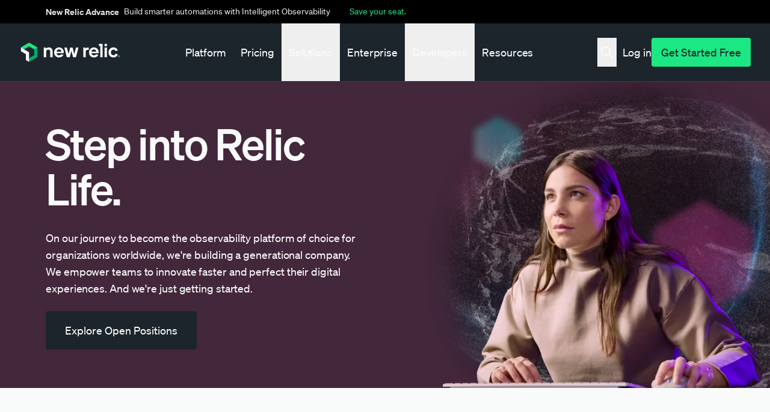

--- FILE ---
content_type: text/html; charset=UTF-8
request_url: https://newrelic.com/about/culture
body_size: 92437
content:

<!DOCTYPE html>
<html lang="en" dir="ltr" prefix="og: https://ogp.me/ns#">
  <head>
    <meta charset="utf-8" />
<meta name="description" content="Join our mission to create a more perfect internet. We&#039;re working hard to help people at companies and organizations around the world work smarter, innovate faster, and improve their digital world." />
<link rel="canonical" href="https://newrelic.com/about/culture" />
<link rel="icon" href="/themes/custom/erno/assets/images/metadata/favicon.ico" />
<link rel="mask-icon" href="/themes/custom/erno/assets/images/metadata/safari-pinned-tab.svg" />
<link rel="icon" sizes="16x16" href="/themes/custom/erno/assets/images/metadata/favicon-16x16.png" />
<link rel="icon" sizes="32x32" href="/themes/custom/erno/assets/images/metadata/favicon-32x32.png" />
<link rel="apple-touch-icon" sizes="180x180" href="/themes/custom/erno/assets/images/metadata/apple-touch-icon.png" />
<meta property="og:site_name" content="New Relic" />
<meta property="og:type" content="website" />
<meta property="og:title" content="Culture" />
<meta property="og:description" content="Join our mission to create a more perfect internet. We&#039;re working hard to help people at companies and organizations around the world work smarter, innovate faster, and improve their digital world." />
<meta property="og:image" content="https://newrelic.com/themes/custom/erno/assets/images/metadata/NROG_Image.png" />
<meta name="twitter:card" content="summary_large_image" />
<meta name="twitter:site" content="@newrelic" />
<meta name="viewport" content="width=device-width, initial-scale=1" />
<meta name="msapplication-tilecolor" content="#008c99" />
<meta class="swiftype" name="type" data-type="enum" content="page" />
<meta name="Generator" content="Drupal 11 (https://www.drupal.org)" />
<meta name="MobileOptimized" content="width" />
<meta name="HandheldFriendly" content="true" />
<script type="application/ld+json">{
    "@context": "https://schema.org",
    "@graph": [
        {
            "@type": "Article",
            "@id": "https://newrelic.com/about/culture",
            "name": "Culture",
            "headline": "Culture",
            "description": "Join our mission to create a more perfect internet. We\u0027re working hard to help people at companies and organizations around the world work smarter, innovate faster, and improve their digital world.",
            "publisher": {
                "@type": "Organization",
                "name": "New Relic",
                "url": "https://newrelic.com/about/culture",
                "logo": {
                    "@type": "ImageObject",
                    "url": "https://newrelic.com/themes/custom/erno/logo.svg",
                    "width": "738px",
                    "height": "132px"
                }
            },
            "mainEntityOfPage": "WebPage"
        },
        {
            "@type": "WebSite",
            "@id": "https://newrelic.com/",
            "name": "New Relic",
            "url": "https://newrelic.com/",
            "potentialAction": {
                "@type": "SearchAction",
                "target": {
                    "@type": "EntryPoint",
                    "urlTemplate": "https://newrelic.com/search#stq={search_term}"
                },
                "query": "https://newrelic.com/search#stq={search_term}",
                "query-input": "required name=search_term"
            },
            "inLanguage": "en"
        }
    ]
}</script>
<link hreflang="x-default" rel="alternate" href="https://newrelic.com/about/culture" />
<link hreflang="en" rel="alternate" href="https://newrelic.com/about/culture" />
<link hreflang="de" rel="alternate" href="https://newrelic.com/de/about/culture" />
<link hreflang="fr" rel="alternate" href="https://newrelic.com/fr/about/culture" />
<link hreflang="ko" rel="alternate" href="https://newrelic.com/kr/about/culture" />
<link hreflang="ja" rel="alternate" href="https://newrelic.com/jp/about/culture" />
<link hreflang="es" rel="alternate" href="https://newrelic.com/es/about/culture" />
<link hreflang="pt" rel="alternate" href="https://newrelic.com/pt/about/culture" />
<link hreflang="pt-br" rel="alternate" href="https://newrelic.com/pt/about/culture" />

    <title>Culture | New Relic</title>
    <link rel="manifest" href="/themes/custom/erno/manifest.json">

    <!-- Font preload -->
    <link rel="preload" href="/themes/custom/erno/assets/fonts/soehne/soehne-buch.woff2" as="font" type="font/woff2"
      crossorigin>
    <link rel="preload" href="/themes/custom/erno/assets/fonts/soehne/soehne-kraftig.woff2" as="font" type="font/woff2"
      crossorigin>
    <link rel="preload" href="/themes/custom/erno/assets/fonts/soehne/soehne-halbfett.woff2" as="font" type="font/woff2"
      crossorigin>

    <!-- Inline font styles -->
    <style type="text/css">
      @font-face{font-family:Soehne;src:url(/themes/custom/erno/assets/fonts/soehne/soehne-buch.woff2)format("woff2");font-weight:400;font-style:normal;font-display:swap}@font-face{font-family:Soehne;src:url(/themes/custom/erno/assets/fonts/soehne/soehne-buch-kursiv.woff2)format("woff2");font-weight:400;font-style:italic;font-display:swap}@font-face{font-family:Soehne;src:url(/themes/custom/erno/assets/fonts/soehne/soehne-leicht.woff2)format("woff2");font-weight:100 300;font-style:normal;font-display:swap}@font-face{font-family:Soehne;src:url(/themes/custom/erno/assets/fonts/soehne/soehne-kraftig.woff2)format("woff2");font-weight:500;font-style:normal;font-display:swap}@font-face{font-family:Soehne;src:url(/themes/custom/erno/assets/fonts/soehne/soehne-halbfett.woff2)format("woff2");font-weight:600;font-style:normal;font-display:swap}@font-face{font-family:Soehne Mono;src:url(/themes/custom/erno/assets/fonts/soehne/soehne-mono-buch.woff2)format("woff2");font-weight:400;font-style:normal;font-display:swap}@font-face{font-family:Soehne Mono;src:url(/themes/custom/erno/assets/fonts/soehne/soehne-mono-kraftig.woff2)format("woff2");font-weight:500;font-style:normal;font-display:swap}          </style>

    <link rel="stylesheet" media="all" href="/sites/default/files/css/css_jSYGNo1lEA1cHBybtqvDp9Rxyd80mOMVuQMFbL3fPJQ.css?delta=0&amp;language=en&amp;theme=erno&amp;include=[base64]" />
<link rel="stylesheet" media="all" href="/sites/default/files/css/css_b7Aj5cnAKXjE_Q-ZOw8LHQRNBJXVALZm9HVm4cBROEQ.css?delta=1&amp;language=en&amp;theme=erno&amp;include=[base64]" />


    <!-- Inline preferred font loader js -->
    <script>
      !function(e,n,o,t,r,i,f,u){var d="undefined"!=typeof globalThis?globalThis:"undefined"!=typeof self?self:"undefined"!=typeof window?window:"undefined"!=typeof global?global:{},a="function"==typeof d[t]&&d[t],s=a.i||{},l=a.cache||{},c="undefined"!=typeof module&&"function"==typeof module.require&&module.require.bind(module);function p(n,o){if(!l[n]){if(!e[n]){if(r[n])return r[n];var i="function"==typeof d[t]&&d[t];if(!o&&i)return i(n,!0);if(a)return a(n,!0);if(c&&"string"==typeof n)return c(n);var f=Error("Cannot find module '"+n+"'");throw f.code="MODULE_NOT_FOUND",f}s.resolve=function(o){var t=e[n][1][o];return null!=t?t:o},s.cache={};var u=l[n]=new p.Module(n);e[n][0].call(u.exports,s,u,u.exports,d)}return l[n].exports;function s(e){var n=s.resolve(e);if(!1===n)return{};if(Array.isArray(n)){var o={__esModule:!0};return n.forEach(function(e){var n=e[0],t=e[1],r=e[2]||e[0],i=p(t);"*"===n?Object.keys(i).forEach(function(e){"default"===e||"__esModule"===e||Object.prototype.hasOwnProperty.call(o,e)||Object.defineProperty(o,e,{enumerable:!0,get:function(){return i[e]}})}):"*"===r?Object.defineProperty(o,n,{enumerable:!0,value:i}):Object.defineProperty(o,n,{enumerable:!0,get:function(){return"default"===r?i.__esModule?i.default:i:i[r]}})}),o}return p(n)}}p.isParcelRequire=!0,p.Module=function(e){this.id=e,this.bundle=p,this.require=c,this.exports={}},p.modules=e,p.cache=l,p.parent=a,p.distDir=void 0,p.publicUrl=void 0,p.devServer=void 0,p.i=s,p.register=function(n,o){e[n]=[function(e,n){n.exports=o},{}]},Object.defineProperty(p,"root",{get:function(){return d[t]}}),d[t]=p;for(var m=0;m<n.length;m++)p(n[m]);if(o){var v=p(o);"object"==typeof exports&&"undefined"!=typeof module?module.exports=v:"function"==typeof define&&define.amd&&define(function(){return v})}}({gNLKk:[function(e,n,o,t){var r=document,i=r.documentElement.classList,f=function(){i.add("fonts-active"),i.remove("fonts-inactive")};if(i.add("fonts-inactive"),sessionStorage.nrFontsLoaded)f();else if("fonts"in r)Promise.all([r.fonts.load("1em 'Soehne'"),r.fonts.load("italic 400 1em 'Soehne'"),r.fonts.load("300 1em 'Soehne'"),r.fonts.load("500 1em 'Soehne'"),r.fonts.load("600 1em 'Soehne'"),r.fonts.load("1em 'Soehne Mono'"),r.fonts.load("500 1em 'Soehne Mono'")]).then(function(){f(),sessionStorage.nrFontsLoaded=!0});else{var u=r.getElementsByTagName("script")[0],d=r.createElement("script");d.src="/themes/custom/erno/dist/js/nr-font-loader-fallback.min.js",d.async=!0,u.parentNode.insertBefore(d,u)}},{}]},["gNLKk"],"gNLKk","parcelRequire74cc",{});    </script>

          <!-- Osano script -->
      <script src="https://cmp.osano.com/AzZVWOTJtg1WY32RK/cd381ba3-ebca-488c-a528-376a86764609/osano.js?language=en&variant=one"></script>

      <script>
        window.newrelic = window.newrelic || {};
        window.newrelic.segmentKey = 'jzjQisi3j3VvLyH9mc0QNEgYKpj4LlD1'
      </script>
      
    <script type="application/json" data-drupal-selector="drupal-settings-json">{"path":{"baseUrl":"\/","pathPrefix":"","currentPath":"node\/4328","currentPathIsAdmin":false,"isFront":false,"currentLanguage":"en","currentQuery":{"is_bot":"true"}},"pluralDelimiter":"\u0003","suppressDeprecationErrors":true,"ckeditorAccordion":{"accordionStyle":{"collapseAll":1,"keepRowsOpen":0,"animateAccordionOpenAndClose":1,"openTabsWithHash":0,"allowHtmlInTitles":1}},"ckeditor_tooltips":{"followCursor":false,"interactive":1,"allowHTML":1,"maxWidth":500,"trigger":"mouseenter","offset":[0,15],"animation":"fade","inertia":true,"popperOptions":{"modifiers":[{"name":"preventOverflow","options":{"altAxis":1}}]}},"translation":"source","nr_core":{"nr_highlight":{"hash":"S55kKvrkGqsiCMrT_t35plQpN5Ho2LK6uDjL4_MrGUQ"}},"satisfies_audiences":[],"personalized":0,"us_compliance":true,"intercom":true,"user":{"uid":0,"permissionsHash":"e18daf15e1124d45ae43a938ba22f2151de6ce79fef6f3b77185a9a58e2c45a8"}}</script>
<script src="/sites/default/files/js/js_vD_RsW-jnMaRF8aWXWoWaHi_DKupbyEAAKzWvoo0R6A.js?scope=header&amp;delta=0&amp;language=en&amp;theme=erno&amp;include=[base64]"></script>
<script src="/libraries/erno/js/nr-utilities.js?t8y1dn"></script>
<script src="/modules/custom/nr_personalization/js/nr_personalization.personalization.js?t8y1dn"></script>
<script src="/sites/default/files/js/js_mEPz0TZhtnTfL0nB5T9TfiUnPKsyGiSed7a15EsXeyI.js?scope=header&amp;delta=3&amp;language=en&amp;theme=erno&amp;include=[base64]"></script>
<script src="/libraries/erno/js/nr-utm-cookie.js?t8y1dn"></script>
<script src="/libraries/erno/js/analytics.js?t8y1dn"></script>
<script src="/libraries/erno/js/nr-analytics.js?t8y1dn"></script>


                <!-- Start VWO Async SmartCode -->
<script type='module' id='vwoCode'>
  import { setupAnalytics } from '/themes/custom/erno/js/delay_us_tracking.js';

  const load_vwo = () => {
    window._vwo_code = window._vwo_code || (function() {
      var account_id = 680279,
      version = 1.5,
      settings_tolerance = 2000,
      library_tolerance = 2500,
      use_existing_jquery = false,
      is_spa = 1,
      hide_element = 'body',
      hide_element_style = 'opacity:0 !important;filter:alpha(opacity=0) !important;background:none !important',
      /* DO NOT EDIT BELOW THIS LINE */
      f = false, d = document, vwoCodeEl = d.querySelector('#vwoCode'), code = {
        use_existing_jquery: function() {
          return use_existing_jquery
        }, library_tolerance: function() {
          return library_tolerance
        }, hide_element_style: function() {
          return '{' + hide_element_style + '}'
        }, finish: function() {
          if (!f) {
            f = true;
            var e = d.getElementById('_vis_opt_path_hides');
            if (e) e.parentNode.removeChild(e)
          }
        }, finished: function() {
          return f
        }, load: function(e) {
          var t = d.createElement('script');
          t.fetchPriority = 'high';
          t.src = e;
          t.type = 'text/javascript';
          t.innerText;
          t.onerror = function() {
            _vwo_code.finish()
          };
          d.getElementsByTagName('head')[0].appendChild(t)
        }, getVersion: function() {
          return version
        }, getMatchedCookies: function(e) {
          var t = [];
          if (document.cookie) {
            t = document.cookie.match(e) || []
          }
          return t
        }, getCombinationCookie: function() {
          var e = code.getMatchedCookies(/(?:^|;)\s?(_vis_opt_exp_\d+_combi=[^;$]*)/gi);
          e = e.map(function(e) {
            try {
              var t = decodeURIComponent(e);
              if (!/_vis_opt_exp_\d+_combi=(?:\d+,?)+\s*$/.test(t)) {
                return ''
              }
              return t
            } catch (e) {
              return ''
            }
          });
          var i = [];
          e.forEach(function(e) {
            var t = e.match(/([\d,]+)/g);
            t && i.push(t.join('-'))
          });
          return i.join('|')
        }, init: function() {
          if (d.URL.indexOf('__vwo_disable__') > -1) return;
          window.settings_timer = setTimeout(function() {
            _vwo_code.finish()
          }, settings_tolerance);
          var e = d.createElement('style'), t = hide_element ? hide_element + '{' + hide_element_style + '}' : '',
            i = d.getElementsByTagName('head')[0];
          e.setAttribute('id', '_vis_opt_path_hides');
          vwoCodeEl && e.setAttribute('nonce', vwoCodeEl.nonce);
          e.setAttribute('type', 'text/css');
          if (e.styleSheet) e.styleSheet.cssText = t; else e.appendChild(d.createTextNode(t));
          i.appendChild(e);
          var n = this.getCombinationCookie();
          this.load('https://dev.visualwebsiteoptimizer.com/j.php?a=' + account_id + '&u=' + encodeURIComponent(d.URL) + '&f=' + +is_spa + '&vn=' + version + (n ? '&c=' + n : ''));
          return settings_timer
        }
      };
      window._vwo_settings_timer = code.init();
      return code;
    }());
  }

  setupAnalytics(load_vwo);

</script>
<!-- End VWO Async SmartCode -->
    
  </head>
  <body class="mq-breakpoints--hide path-node page-node-type-page selection:bg-gray-1 selection:text-nr-black nr-cookie-popup">
          <script type="text/javascript">(window.NREUM||(NREUM={})).init={privacy:{cookies_enabled:true},ajax:{deny_list:["bam.nr-data.net"]},feature_flags:["soft_nav"]};(window.NREUM||(NREUM={})).loader_config={xpid:"VQQHU1RbARAHVFZWAQUDVlY=",licenseKey:"NRBR-044cd27ea2168d4c185",applicationID:"707464402",browserID:"707467454"};;/*! For license information please see nr-loader-full-1.308.0.min.js.LICENSE.txt */
(()=>{var e,t,r={384:(e,t,r)=>{"use strict";r.d(t,{NT:()=>a,US:()=>u,Zm:()=>o,bQ:()=>d,dV:()=>c,pV:()=>l});var n=r(6154),i=r(1863),s=r(1910);const a={beacon:"bam.nr-data.net",errorBeacon:"bam.nr-data.net"};function o(){return n.gm.NREUM||(n.gm.NREUM={}),void 0===n.gm.newrelic&&(n.gm.newrelic=n.gm.NREUM),n.gm.NREUM}function c(){let e=o();return e.o||(e.o={ST:n.gm.setTimeout,SI:n.gm.setImmediate||n.gm.setInterval,CT:n.gm.clearTimeout,XHR:n.gm.XMLHttpRequest,REQ:n.gm.Request,EV:n.gm.Event,PR:n.gm.Promise,MO:n.gm.MutationObserver,FETCH:n.gm.fetch,WS:n.gm.WebSocket},(0,s.i)(...Object.values(e.o))),e}function d(e,t){let r=o();r.initializedAgents??={},t.initializedAt={ms:(0,i.t)(),date:new Date},r.initializedAgents[e]=t}function u(e,t){o()[e]=t}function l(){return function(){let e=o();const t=e.info||{};e.info={beacon:a.beacon,errorBeacon:a.errorBeacon,...t}}(),function(){let e=o();const t=e.init||{};e.init={...t}}(),c(),function(){let e=o();const t=e.loader_config||{};e.loader_config={...t}}(),o()}},782:(e,t,r)=>{"use strict";r.d(t,{T:()=>n});const n=r(860).K7.pageViewTiming},860:(e,t,r)=>{"use strict";r.d(t,{$J:()=>u,K7:()=>c,P3:()=>d,XX:()=>i,Yy:()=>o,df:()=>s,qY:()=>n,v4:()=>a});const n="events",i="jserrors",s="browser/blobs",a="rum",o="browser/logs",c={ajax:"ajax",genericEvents:"generic_events",jserrors:i,logging:"logging",metrics:"metrics",pageAction:"page_action",pageViewEvent:"page_view_event",pageViewTiming:"page_view_timing",sessionReplay:"session_replay",sessionTrace:"session_trace",softNav:"soft_navigations",spa:"spa"},d={[c.pageViewEvent]:1,[c.pageViewTiming]:2,[c.metrics]:3,[c.jserrors]:4,[c.spa]:5,[c.ajax]:6,[c.sessionTrace]:7,[c.softNav]:8,[c.sessionReplay]:9,[c.logging]:10,[c.genericEvents]:11},u={[c.pageViewEvent]:a,[c.pageViewTiming]:n,[c.ajax]:n,[c.spa]:n,[c.softNav]:n,[c.metrics]:i,[c.jserrors]:i,[c.sessionTrace]:s,[c.sessionReplay]:s,[c.logging]:o,[c.genericEvents]:"ins"}},944:(e,t,r)=>{"use strict";r.d(t,{R:()=>i});var n=r(3241);function i(e,t){"function"==typeof console.debug&&(console.debug("New Relic Warning: https://github.com/newrelic/newrelic-browser-agent/blob/main/docs/warning-codes.md#".concat(e),t),(0,n.W)({agentIdentifier:null,drained:null,type:"data",name:"warn",feature:"warn",data:{code:e,secondary:t}}))}},993:(e,t,r)=>{"use strict";r.d(t,{A$:()=>s,ET:()=>a,TZ:()=>o,p_:()=>i});var n=r(860);const i={ERROR:"ERROR",WARN:"WARN",INFO:"INFO",DEBUG:"DEBUG",TRACE:"TRACE"},s={OFF:0,ERROR:1,WARN:2,INFO:3,DEBUG:4,TRACE:5},a="log",o=n.K7.logging},1541:(e,t,r)=>{"use strict";r.d(t,{U:()=>i,f:()=>n});const n={MFE:"MFE",BA:"BA"};function i(e,t){if(2!==t?.harvestEndpointVersion)return{};const r=t.agentRef.runtime.appMetadata.agents[0].entityGuid;return e?{"source.id":e.id,"source.name":e.name,"source.type":e.type,"parent.id":e.parent?.id||r,"parent.type":e.parent?.type||n.BA}:{"entity.guid":r,appId:t.agentRef.info.applicationID}}},1687:(e,t,r)=>{"use strict";r.d(t,{Ak:()=>d,Ze:()=>h,x3:()=>u});var n=r(3241),i=r(7836),s=r(3606),a=r(860),o=r(2646);const c={};function d(e,t){const r={staged:!1,priority:a.P3[t]||0};l(e),c[e].get(t)||c[e].set(t,r)}function u(e,t){e&&c[e]&&(c[e].get(t)&&c[e].delete(t),p(e,t,!1),c[e].size&&f(e))}function l(e){if(!e)throw new Error("agentIdentifier required");c[e]||(c[e]=new Map)}function h(e="",t="feature",r=!1){if(l(e),!e||!c[e].get(t)||r)return p(e,t);c[e].get(t).staged=!0,f(e)}function f(e){const t=Array.from(c[e]);t.every(([e,t])=>t.staged)&&(t.sort((e,t)=>e[1].priority-t[1].priority),t.forEach(([t])=>{c[e].delete(t),p(e,t)}))}function p(e,t,r=!0){const a=e?i.ee.get(e):i.ee,c=s.i.handlers;if(!a.aborted&&a.backlog&&c){if((0,n.W)({agentIdentifier:e,type:"lifecycle",name:"drain",feature:t}),r){const e=a.backlog[t],r=c[t];if(r){for(let t=0;e&&t<e.length;++t)g(e[t],r);Object.entries(r).forEach(([e,t])=>{Object.values(t||{}).forEach(t=>{t[0]?.on&&t[0]?.context()instanceof o.y&&t[0].on(e,t[1])})})}}a.isolatedBacklog||delete c[t],a.backlog[t]=null,a.emit("drain-"+t,[])}}function g(e,t){var r=e[1];Object.values(t[r]||{}).forEach(t=>{var r=e[0];if(t[0]===r){var n=t[1],i=e[3],s=e[2];n.apply(i,s)}})}},1738:(e,t,r)=>{"use strict";r.d(t,{U:()=>f,Y:()=>h});var n=r(3241),i=r(9908),s=r(1863),a=r(944),o=r(5701),c=r(3969),d=r(8362),u=r(860),l=r(4261);function h(e,t,r,s){const h=s||r;!h||h[e]&&h[e]!==d.d.prototype[e]||(h[e]=function(){(0,i.p)(c.xV,["API/"+e+"/called"],void 0,u.K7.metrics,r.ee),(0,n.W)({agentIdentifier:r.agentIdentifier,drained:!!o.B?.[r.agentIdentifier],type:"data",name:"api",feature:l.Pl+e,data:{}});try{return t.apply(this,arguments)}catch(e){(0,a.R)(23,e)}})}function f(e,t,r,n,a){const o=e.info;null===r?delete o.jsAttributes[t]:o.jsAttributes[t]=r,(a||null===r)&&(0,i.p)(l.Pl+n,[(0,s.t)(),t,r],void 0,"session",e.ee)}},1741:(e,t,r)=>{"use strict";r.d(t,{W:()=>s});var n=r(944),i=r(4261);class s{#e(e,...t){if(this[e]!==s.prototype[e])return this[e](...t);(0,n.R)(35,e)}addPageAction(e,t){return this.#e(i.hG,e,t)}register(e){return this.#e(i.eY,e)}recordCustomEvent(e,t){return this.#e(i.fF,e,t)}setPageViewName(e,t){return this.#e(i.Fw,e,t)}setCustomAttribute(e,t,r){return this.#e(i.cD,e,t,r)}noticeError(e,t){return this.#e(i.o5,e,t)}setUserId(e,t=!1){return this.#e(i.Dl,e,t)}setApplicationVersion(e){return this.#e(i.nb,e)}setErrorHandler(e){return this.#e(i.bt,e)}addRelease(e,t){return this.#e(i.k6,e,t)}log(e,t){return this.#e(i.$9,e,t)}start(){return this.#e(i.d3)}finished(e){return this.#e(i.BL,e)}recordReplay(){return this.#e(i.CH)}pauseReplay(){return this.#e(i.Tb)}addToTrace(e){return this.#e(i.U2,e)}setCurrentRouteName(e){return this.#e(i.PA,e)}interaction(e){return this.#e(i.dT,e)}wrapLogger(e,t,r){return this.#e(i.Wb,e,t,r)}measure(e,t){return this.#e(i.V1,e,t)}consent(e){return this.#e(i.Pv,e)}}},1863:(e,t,r)=>{"use strict";function n(){return Math.floor(performance.now())}r.d(t,{t:()=>n})},1910:(e,t,r)=>{"use strict";r.d(t,{i:()=>s});var n=r(944);const i=new Map;function s(...e){return e.every(e=>{if(i.has(e))return i.get(e);const t="function"==typeof e?e.toString():"",r=t.includes("[native code]"),s=t.includes("nrWrapper");return r||s||(0,n.R)(64,e?.name||t),i.set(e,r),r})}},2555:(e,t,r)=>{"use strict";r.d(t,{D:()=>o,f:()=>a});var n=r(384),i=r(8122);const s={beacon:n.NT.beacon,errorBeacon:n.NT.errorBeacon,licenseKey:void 0,applicationID:void 0,sa:void 0,queueTime:void 0,applicationTime:void 0,ttGuid:void 0,user:void 0,account:void 0,product:void 0,extra:void 0,jsAttributes:{},userAttributes:void 0,atts:void 0,transactionName:void 0,tNamePlain:void 0};function a(e){try{return!!e.licenseKey&&!!e.errorBeacon&&!!e.applicationID}catch(e){return!1}}const o=e=>(0,i.a)(e,s)},2614:(e,t,r)=>{"use strict";r.d(t,{BB:()=>a,H3:()=>n,g:()=>d,iL:()=>c,tS:()=>o,uh:()=>i,wk:()=>s});const n="NRBA",i="SESSION",s=144e5,a=18e5,o={STARTED:"session-started",PAUSE:"session-pause",RESET:"session-reset",RESUME:"session-resume",UPDATE:"session-update"},c={SAME_TAB:"same-tab",CROSS_TAB:"cross-tab"},d={OFF:0,FULL:1,ERROR:2}},2646:(e,t,r)=>{"use strict";r.d(t,{y:()=>n});class n{constructor(e){this.contextId=e}}},2843:(e,t,r)=>{"use strict";r.d(t,{G:()=>s,u:()=>i});var n=r(3878);function i(e,t=!1,r,i){(0,n.DD)("visibilitychange",function(){if(t)return void("hidden"===document.visibilityState&&e());e(document.visibilityState)},r,i)}function s(e,t,r){(0,n.sp)("pagehide",e,t,r)}},3241:(e,t,r)=>{"use strict";r.d(t,{W:()=>s});var n=r(6154);const i="newrelic";function s(e={}){try{n.gm.dispatchEvent(new CustomEvent(i,{detail:e}))}catch(e){}}},3304:(e,t,r)=>{"use strict";r.d(t,{A:()=>s});var n=r(7836);const i=()=>{const e=new WeakSet;return(t,r)=>{if("object"==typeof r&&null!==r){if(e.has(r))return;e.add(r)}return r}};function s(e){try{return JSON.stringify(e,i())??""}catch(e){try{n.ee.emit("internal-error",[e])}catch(e){}return""}}},3333:(e,t,r)=>{"use strict";r.d(t,{$v:()=>u,TZ:()=>n,Xh:()=>c,Zp:()=>i,kd:()=>d,mq:()=>o,nf:()=>a,qN:()=>s});const n=r(860).K7.genericEvents,i=["auxclick","click","copy","keydown","paste","scrollend"],s=["focus","blur"],a=4,o=1e3,c=2e3,d=["PageAction","UserAction","BrowserPerformance"],u={RESOURCES:"experimental.resources",REGISTER:"register"}},3434:(e,t,r)=>{"use strict";r.d(t,{Jt:()=>s,YM:()=>d});var n=r(7836),i=r(5607);const s="nr@original:".concat(i.W),a=50;var o=Object.prototype.hasOwnProperty,c=!1;function d(e,t){return e||(e=n.ee),r.inPlace=function(e,t,n,i,s){n||(n="");const a="-"===n.charAt(0);for(let o=0;o<t.length;o++){const c=t[o],d=e[c];l(d)||(e[c]=r(d,a?c+n:n,i,c,s))}},r.flag=s,r;function r(t,r,n,c,d){return l(t)?t:(r||(r=""),nrWrapper[s]=t,function(e,t,r){if(Object.defineProperty&&Object.keys)try{return Object.keys(e).forEach(function(r){Object.defineProperty(t,r,{get:function(){return e[r]},set:function(t){return e[r]=t,t}})}),t}catch(e){u([e],r)}for(var n in e)o.call(e,n)&&(t[n]=e[n])}(t,nrWrapper,e),nrWrapper);function nrWrapper(){var s,o,l,h;let f;try{o=this,s=[...arguments],l="function"==typeof n?n(s,o):n||{}}catch(t){u([t,"",[s,o,c],l],e)}i(r+"start",[s,o,c],l,d);const p=performance.now();let g;try{return h=t.apply(o,s),g=performance.now(),h}catch(e){throw g=performance.now(),i(r+"err",[s,o,e],l,d),f=e,f}finally{const e=g-p,t={start:p,end:g,duration:e,isLongTask:e>=a,methodName:c,thrownError:f};t.isLongTask&&i("long-task",[t,o],l,d),i(r+"end",[s,o,h],l,d)}}}function i(r,n,i,s){if(!c||t){var a=c;c=!0;try{e.emit(r,n,i,t,s)}catch(t){u([t,r,n,i],e)}c=a}}}function u(e,t){t||(t=n.ee);try{t.emit("internal-error",e)}catch(e){}}function l(e){return!(e&&"function"==typeof e&&e.apply&&!e[s])}},3606:(e,t,r)=>{"use strict";r.d(t,{i:()=>s});var n=r(9908);s.on=a;var i=s.handlers={};function s(e,t,r,s){a(s||n.d,i,e,t,r)}function a(e,t,r,i,s){s||(s="feature"),e||(e=n.d);var a=t[s]=t[s]||{};(a[r]=a[r]||[]).push([e,i])}},3738:(e,t,r)=>{"use strict";r.d(t,{He:()=>i,Kp:()=>o,Lc:()=>d,Rz:()=>u,TZ:()=>n,bD:()=>s,d3:()=>a,jx:()=>l,sl:()=>h,uP:()=>c});const n=r(860).K7.sessionTrace,i="bstResource",s="resource",a="-start",o="-end",c="fn"+a,d="fn"+o,u="pushState",l=1e3,h=3e4},3785:(e,t,r)=>{"use strict";r.d(t,{R:()=>c,b:()=>d});var n=r(9908),i=r(1863),s=r(860),a=r(3969),o=r(993);function c(e,t,r={},c=o.p_.INFO,d=!0,u,l=(0,i.t)()){(0,n.p)(a.xV,["API/logging/".concat(c.toLowerCase(),"/called")],void 0,s.K7.metrics,e),(0,n.p)(o.ET,[l,t,r,c,d,u],void 0,s.K7.logging,e)}function d(e){return"string"==typeof e&&Object.values(o.p_).some(t=>t===e.toUpperCase().trim())}},3878:(e,t,r)=>{"use strict";function n(e,t){return{capture:e,passive:!1,signal:t}}function i(e,t,r=!1,i){window.addEventListener(e,t,n(r,i))}function s(e,t,r=!1,i){document.addEventListener(e,t,n(r,i))}r.d(t,{DD:()=>s,jT:()=>n,sp:()=>i})},3969:(e,t,r)=>{"use strict";r.d(t,{TZ:()=>n,XG:()=>o,rs:()=>i,xV:()=>a,z_:()=>s});const n=r(860).K7.metrics,i="sm",s="cm",a="storeSupportabilityMetrics",o="storeEventMetrics"},4234:(e,t,r)=>{"use strict";r.d(t,{W:()=>s});var n=r(7836),i=r(1687);class s{constructor(e,t){this.agentIdentifier=e,this.ee=n.ee.get(e),this.featureName=t,this.blocked=!1}deregisterDrain(){(0,i.x3)(this.agentIdentifier,this.featureName)}}},4261:(e,t,r)=>{"use strict";r.d(t,{$9:()=>d,BL:()=>o,CH:()=>f,Dl:()=>w,Fw:()=>y,PA:()=>m,Pl:()=>n,Pv:()=>T,Tb:()=>l,U2:()=>s,V1:()=>E,Wb:()=>x,bt:()=>b,cD:()=>v,d3:()=>R,dT:()=>c,eY:()=>p,fF:()=>h,hG:()=>i,k6:()=>a,nb:()=>g,o5:()=>u});const n="api-",i="addPageAction",s="addToTrace",a="addRelease",o="finished",c="interaction",d="log",u="noticeError",l="pauseReplay",h="recordCustomEvent",f="recordReplay",p="register",g="setApplicationVersion",m="setCurrentRouteName",v="setCustomAttribute",b="setErrorHandler",y="setPageViewName",w="setUserId",R="start",x="wrapLogger",E="measure",T="consent"},5205:(e,t,r)=>{"use strict";r.d(t,{j:()=>S});var n=r(384),i=r(1741);var s=r(2555),a=r(3333);const o=e=>{if(!e||"string"!=typeof e)return!1;try{document.createDocumentFragment().querySelector(e)}catch{return!1}return!0};var c=r(2614),d=r(944),u=r(8122);const l="[data-nr-mask]",h=e=>(0,u.a)(e,(()=>{const e={feature_flags:[],experimental:{allow_registered_children:!1,resources:!1},mask_selector:"*",block_selector:"[data-nr-block]",mask_input_options:{color:!1,date:!1,"datetime-local":!1,email:!1,month:!1,number:!1,range:!1,search:!1,tel:!1,text:!1,time:!1,url:!1,week:!1,textarea:!1,select:!1,password:!0}};return{ajax:{deny_list:void 0,block_internal:!0,enabled:!0,autoStart:!0},api:{get allow_registered_children(){return e.feature_flags.includes(a.$v.REGISTER)||e.experimental.allow_registered_children},set allow_registered_children(t){e.experimental.allow_registered_children=t},duplicate_registered_data:!1},browser_consent_mode:{enabled:!1},distributed_tracing:{enabled:void 0,exclude_newrelic_header:void 0,cors_use_newrelic_header:void 0,cors_use_tracecontext_headers:void 0,allowed_origins:void 0},get feature_flags(){return e.feature_flags},set feature_flags(t){e.feature_flags=t},generic_events:{enabled:!0,autoStart:!0},harvest:{interval:30},jserrors:{enabled:!0,autoStart:!0},logging:{enabled:!0,autoStart:!0},metrics:{enabled:!0,autoStart:!0},obfuscate:void 0,page_action:{enabled:!0},page_view_event:{enabled:!0,autoStart:!0},page_view_timing:{enabled:!0,autoStart:!0},performance:{capture_marks:!1,capture_measures:!1,capture_detail:!0,resources:{get enabled(){return e.feature_flags.includes(a.$v.RESOURCES)||e.experimental.resources},set enabled(t){e.experimental.resources=t},asset_types:[],first_party_domains:[],ignore_newrelic:!0}},privacy:{cookies_enabled:!0},proxy:{assets:void 0,beacon:void 0},session:{expiresMs:c.wk,inactiveMs:c.BB},session_replay:{autoStart:!0,enabled:!1,preload:!1,sampling_rate:10,error_sampling_rate:100,collect_fonts:!1,inline_images:!1,fix_stylesheets:!0,mask_all_inputs:!0,get mask_text_selector(){return e.mask_selector},set mask_text_selector(t){o(t)?e.mask_selector="".concat(t,",").concat(l):""===t||null===t?e.mask_selector=l:(0,d.R)(5,t)},get block_class(){return"nr-block"},get ignore_class(){return"nr-ignore"},get mask_text_class(){return"nr-mask"},get block_selector(){return e.block_selector},set block_selector(t){o(t)?e.block_selector+=",".concat(t):""!==t&&(0,d.R)(6,t)},get mask_input_options(){return e.mask_input_options},set mask_input_options(t){t&&"object"==typeof t?e.mask_input_options={...t,password:!0}:(0,d.R)(7,t)}},session_trace:{enabled:!0,autoStart:!0},soft_navigations:{enabled:!0,autoStart:!0},spa:{enabled:!0,autoStart:!0},ssl:void 0,user_actions:{enabled:!0,elementAttributes:["id","className","tagName","type"]}}})());var f=r(6154),p=r(9324);let g=0;const m={buildEnv:p.F3,distMethod:p.Xs,version:p.xv,originTime:f.WN},v={consented:!1},b={appMetadata:{},get consented(){return this.session?.state?.consent||v.consented},set consented(e){v.consented=e},customTransaction:void 0,denyList:void 0,disabled:!1,harvester:void 0,isolatedBacklog:!1,isRecording:!1,loaderType:void 0,maxBytes:3e4,obfuscator:void 0,onerror:void 0,ptid:void 0,releaseIds:{},session:void 0,timeKeeper:void 0,registeredEntities:[],jsAttributesMetadata:{bytes:0},get harvestCount(){return++g}},y=e=>{const t=(0,u.a)(e,b),r=Object.keys(m).reduce((e,t)=>(e[t]={value:m[t],writable:!1,configurable:!0,enumerable:!0},e),{});return Object.defineProperties(t,r)};var w=r(5701);const R=e=>{const t=e.startsWith("http");e+="/",r.p=t?e:"https://"+e};var x=r(7836),E=r(3241);const T={accountID:void 0,trustKey:void 0,agentID:void 0,licenseKey:void 0,applicationID:void 0,xpid:void 0},A=e=>(0,u.a)(e,T),_=new Set;function S(e,t={},r,a){let{init:o,info:c,loader_config:d,runtime:u={},exposed:l=!0}=t;if(!c){const e=(0,n.pV)();o=e.init,c=e.info,d=e.loader_config}e.init=h(o||{}),e.loader_config=A(d||{}),c.jsAttributes??={},f.bv&&(c.jsAttributes.isWorker=!0),e.info=(0,s.D)(c);const p=e.init,g=[c.beacon,c.errorBeacon];_.has(e.agentIdentifier)||(p.proxy.assets&&(R(p.proxy.assets),g.push(p.proxy.assets)),p.proxy.beacon&&g.push(p.proxy.beacon),e.beacons=[...g],function(e){const t=(0,n.pV)();Object.getOwnPropertyNames(i.W.prototype).forEach(r=>{const n=i.W.prototype[r];if("function"!=typeof n||"constructor"===n)return;let s=t[r];e[r]&&!1!==e.exposed&&"micro-agent"!==e.runtime?.loaderType&&(t[r]=(...t)=>{const n=e[r](...t);return s?s(...t):n})})}(e),(0,n.US)("activatedFeatures",w.B)),u.denyList=[...p.ajax.deny_list||[],...p.ajax.block_internal?g:[]],u.ptid=e.agentIdentifier,u.loaderType=r,e.runtime=y(u),_.has(e.agentIdentifier)||(e.ee=x.ee.get(e.agentIdentifier),e.exposed=l,(0,E.W)({agentIdentifier:e.agentIdentifier,drained:!!w.B?.[e.agentIdentifier],type:"lifecycle",name:"initialize",feature:void 0,data:e.config})),_.add(e.agentIdentifier)}},5270:(e,t,r)=>{"use strict";r.d(t,{Aw:()=>a,SR:()=>s,rF:()=>o});var n=r(384),i=r(7767);function s(e){return!!(0,n.dV)().o.MO&&(0,i.V)(e)&&!0===e?.session_trace.enabled}function a(e){return!0===e?.session_replay.preload&&s(e)}function o(e,t){try{if("string"==typeof t?.type){if("password"===t.type.toLowerCase())return"*".repeat(e?.length||0);if(void 0!==t?.dataset?.nrUnmask||t?.classList?.contains("nr-unmask"))return e}}catch(e){}return"string"==typeof e?e.replace(/[\S]/g,"*"):"*".repeat(e?.length||0)}},5289:(e,t,r)=>{"use strict";r.d(t,{GG:()=>a,Qr:()=>c,sB:()=>o});var n=r(3878),i=r(6389);function s(){return"undefined"==typeof document||"complete"===document.readyState}function a(e,t){if(s())return e();const r=(0,i.J)(e),a=setInterval(()=>{s()&&(clearInterval(a),r())},500);(0,n.sp)("load",r,t)}function o(e){if(s())return e();(0,n.DD)("DOMContentLoaded",e)}function c(e){if(s())return e();(0,n.sp)("popstate",e)}},5607:(e,t,r)=>{"use strict";r.d(t,{W:()=>n});const n=(0,r(9566).bz)()},5701:(e,t,r)=>{"use strict";r.d(t,{B:()=>s,t:()=>a});var n=r(3241);const i=new Set,s={};function a(e,t){const r=t.agentIdentifier;s[r]??={},e&&"object"==typeof e&&(i.has(r)||(t.ee.emit("rumresp",[e]),s[r]=e,i.add(r),(0,n.W)({agentIdentifier:r,loaded:!0,drained:!0,type:"lifecycle",name:"load",feature:void 0,data:e})))}},6154:(e,t,r)=>{"use strict";r.d(t,{OF:()=>d,RI:()=>i,WN:()=>h,bv:()=>s,eN:()=>f,gm:()=>a,lR:()=>l,m:()=>c,mw:()=>o,sb:()=>u});var n=r(1863);const i="undefined"!=typeof window&&!!window.document,s="undefined"!=typeof WorkerGlobalScope&&("undefined"!=typeof self&&self instanceof WorkerGlobalScope&&self.navigator instanceof WorkerNavigator||"undefined"!=typeof globalThis&&globalThis instanceof WorkerGlobalScope&&globalThis.navigator instanceof WorkerNavigator),a=i?window:"undefined"!=typeof WorkerGlobalScope&&("undefined"!=typeof self&&self instanceof WorkerGlobalScope&&self||"undefined"!=typeof globalThis&&globalThis instanceof WorkerGlobalScope&&globalThis),o=Boolean("hidden"===a?.document?.visibilityState),c=""+a?.location,d=/iPad|iPhone|iPod/.test(a.navigator?.userAgent),u=d&&"undefined"==typeof SharedWorker,l=(()=>{const e=a.navigator?.userAgent?.match(/Firefox[/\s](\d+\.\d+)/);return Array.isArray(e)&&e.length>=2?+e[1]:0})(),h=Date.now()-(0,n.t)(),f=()=>"undefined"!=typeof PerformanceNavigationTiming&&a?.performance?.getEntriesByType("navigation")?.[0]?.responseStart},6344:(e,t,r)=>{"use strict";r.d(t,{BB:()=>u,Qb:()=>l,TZ:()=>i,Ug:()=>a,Vh:()=>s,_s:()=>o,bc:()=>d,yP:()=>c});var n=r(2614);const i=r(860).K7.sessionReplay,s="errorDuringReplay",a=.12,o={DomContentLoaded:0,Load:1,FullSnapshot:2,IncrementalSnapshot:3,Meta:4,Custom:5},c={[n.g.ERROR]:15e3,[n.g.FULL]:3e5,[n.g.OFF]:0},d={RESET:{message:"Session was reset",sm:"Reset"},IMPORT:{message:"Recorder failed to import",sm:"Import"},TOO_MANY:{message:"429: Too Many Requests",sm:"Too-Many"},TOO_BIG:{message:"Payload was too large",sm:"Too-Big"},CROSS_TAB:{message:"Session Entity was set to OFF on another tab",sm:"Cross-Tab"},ENTITLEMENTS:{message:"Session Replay is not allowed and will not be started",sm:"Entitlement"}},u=5e3,l={API:"api",RESUME:"resume",SWITCH_TO_FULL:"switchToFull",INITIALIZE:"initialize",PRELOAD:"preload"}},6389:(e,t,r)=>{"use strict";function n(e,t=500,r={}){const n=r?.leading||!1;let i;return(...r)=>{n&&void 0===i&&(e.apply(this,r),i=setTimeout(()=>{i=clearTimeout(i)},t)),n||(clearTimeout(i),i=setTimeout(()=>{e.apply(this,r)},t))}}function i(e){let t=!1;return(...r)=>{t||(t=!0,e.apply(this,r))}}r.d(t,{J:()=>i,s:()=>n})},6630:(e,t,r)=>{"use strict";r.d(t,{T:()=>n});const n=r(860).K7.pageViewEvent},6774:(e,t,r)=>{"use strict";r.d(t,{T:()=>n});const n=r(860).K7.jserrors},7295:(e,t,r)=>{"use strict";r.d(t,{Xv:()=>a,gX:()=>i,iW:()=>s});var n=[];function i(e){if(!e||s(e))return!1;if(0===n.length)return!0;if("*"===n[0].hostname)return!1;for(var t=0;t<n.length;t++){var r=n[t];if(r.hostname.test(e.hostname)&&r.pathname.test(e.pathname))return!1}return!0}function s(e){return void 0===e.hostname}function a(e){if(n=[],e&&e.length)for(var t=0;t<e.length;t++){let r=e[t];if(!r)continue;if("*"===r)return void(n=[{hostname:"*"}]);0===r.indexOf("http://")?r=r.substring(7):0===r.indexOf("https://")&&(r=r.substring(8));const i=r.indexOf("/");let s,a;i>0?(s=r.substring(0,i),a=r.substring(i)):(s=r,a="*");let[c]=s.split(":");n.push({hostname:o(c),pathname:o(a,!0)})}}function o(e,t=!1){const r=e.replace(/[.+?^${}()|[\]\\]/g,e=>"\\"+e).replace(/\*/g,".*?");return new RegExp((t?"^":"")+r+"$")}},7485:(e,t,r)=>{"use strict";r.d(t,{D:()=>i});var n=r(6154);function i(e){if(0===(e||"").indexOf("data:"))return{protocol:"data"};try{const t=new URL(e,location.href),r={port:t.port,hostname:t.hostname,pathname:t.pathname,search:t.search,protocol:t.protocol.slice(0,t.protocol.indexOf(":")),sameOrigin:t.protocol===n.gm?.location?.protocol&&t.host===n.gm?.location?.host};return r.port&&""!==r.port||("http:"===t.protocol&&(r.port="80"),"https:"===t.protocol&&(r.port="443")),r.pathname&&""!==r.pathname?r.pathname.startsWith("/")||(r.pathname="/".concat(r.pathname)):r.pathname="/",r}catch(e){return{}}}},7699:(e,t,r)=>{"use strict";r.d(t,{It:()=>s,KC:()=>o,No:()=>i,qh:()=>a});var n=r(860);const i=16e3,s=1e6,a="SESSION_ERROR",o={[n.K7.logging]:!0,[n.K7.genericEvents]:!1,[n.K7.jserrors]:!1,[n.K7.ajax]:!1}},7767:(e,t,r)=>{"use strict";r.d(t,{V:()=>i});var n=r(6154);const i=e=>n.RI&&!0===e?.privacy.cookies_enabled},7836:(e,t,r)=>{"use strict";r.d(t,{P:()=>o,ee:()=>c});var n=r(384),i=r(8990),s=r(2646),a=r(5607);const o="nr@context:".concat(a.W),c=function e(t,r){var n={},a={},u={},l=!1;try{l=16===r.length&&d.initializedAgents?.[r]?.runtime.isolatedBacklog}catch(e){}var h={on:p,addEventListener:p,removeEventListener:function(e,t){var r=n[e];if(!r)return;for(var i=0;i<r.length;i++)r[i]===t&&r.splice(i,1)},emit:function(e,r,n,i,s){!1!==s&&(s=!0);if(c.aborted&&!i)return;t&&s&&t.emit(e,r,n);var o=f(n);g(e).forEach(e=>{e.apply(o,r)});var d=v()[a[e]];d&&d.push([h,e,r,o]);return o},get:m,listeners:g,context:f,buffer:function(e,t){const r=v();if(t=t||"feature",h.aborted)return;Object.entries(e||{}).forEach(([e,n])=>{a[n]=t,t in r||(r[t]=[])})},abort:function(){h._aborted=!0,Object.keys(h.backlog).forEach(e=>{delete h.backlog[e]})},isBuffering:function(e){return!!v()[a[e]]},debugId:r,backlog:l?{}:t&&"object"==typeof t.backlog?t.backlog:{},isolatedBacklog:l};return Object.defineProperty(h,"aborted",{get:()=>{let e=h._aborted||!1;return e||(t&&(e=t.aborted),e)}}),h;function f(e){return e&&e instanceof s.y?e:e?(0,i.I)(e,o,()=>new s.y(o)):new s.y(o)}function p(e,t){n[e]=g(e).concat(t)}function g(e){return n[e]||[]}function m(t){return u[t]=u[t]||e(h,t)}function v(){return h.backlog}}(void 0,"globalEE"),d=(0,n.Zm)();d.ee||(d.ee=c)},8122:(e,t,r)=>{"use strict";r.d(t,{a:()=>i});var n=r(944);function i(e,t){try{if(!e||"object"!=typeof e)return(0,n.R)(3);if(!t||"object"!=typeof t)return(0,n.R)(4);const r=Object.create(Object.getPrototypeOf(t),Object.getOwnPropertyDescriptors(t)),s=0===Object.keys(r).length?e:r;for(let a in s)if(void 0!==e[a])try{if(null===e[a]){r[a]=null;continue}Array.isArray(e[a])&&Array.isArray(t[a])?r[a]=Array.from(new Set([...e[a],...t[a]])):"object"==typeof e[a]&&"object"==typeof t[a]?r[a]=i(e[a],t[a]):r[a]=e[a]}catch(e){r[a]||(0,n.R)(1,e)}return r}catch(e){(0,n.R)(2,e)}}},8139:(e,t,r)=>{"use strict";r.d(t,{u:()=>h});var n=r(7836),i=r(3434),s=r(8990),a=r(6154);const o={},c=a.gm.XMLHttpRequest,d="addEventListener",u="removeEventListener",l="nr@wrapped:".concat(n.P);function h(e){var t=function(e){return(e||n.ee).get("events")}(e);if(o[t.debugId]++)return t;o[t.debugId]=1;var r=(0,i.YM)(t,!0);function h(e){r.inPlace(e,[d,u],"-",p)}function p(e,t){return e[1]}return"getPrototypeOf"in Object&&(a.RI&&f(document,h),c&&f(c.prototype,h),f(a.gm,h)),t.on(d+"-start",function(e,t){var n=e[1];if(null!==n&&("function"==typeof n||"object"==typeof n)&&"newrelic"!==e[0]){var i=(0,s.I)(n,l,function(){var e={object:function(){if("function"!=typeof n.handleEvent)return;return n.handleEvent.apply(n,arguments)},function:n}[typeof n];return e?r(e,"fn-",null,e.name||"anonymous"):n});this.wrapped=e[1]=i}}),t.on(u+"-start",function(e){e[1]=this.wrapped||e[1]}),t}function f(e,t,...r){let n=e;for(;"object"==typeof n&&!Object.prototype.hasOwnProperty.call(n,d);)n=Object.getPrototypeOf(n);n&&t(n,...r)}},8362:(e,t,r)=>{"use strict";r.d(t,{d:()=>s});var n=r(9566),i=r(1741);class s extends i.W{agentIdentifier=(0,n.LA)(16)}},8374:(e,t,r)=>{r.nc=(()=>{try{return document?.currentScript?.nonce}catch(e){}return""})()},8990:(e,t,r)=>{"use strict";r.d(t,{I:()=>i});var n=Object.prototype.hasOwnProperty;function i(e,t,r){if(n.call(e,t))return e[t];var i=r();if(Object.defineProperty&&Object.keys)try{return Object.defineProperty(e,t,{value:i,writable:!0,enumerable:!1}),i}catch(e){}return e[t]=i,i}},9119:(e,t,r)=>{"use strict";r.d(t,{L:()=>s});var n=/([^?#]*)[^#]*(#[^?]*|$).*/,i=/([^?#]*)().*/;function s(e,t){return e?e.replace(t?n:i,"$1$2"):e}},9300:(e,t,r)=>{"use strict";r.d(t,{T:()=>n});const n=r(860).K7.ajax},9324:(e,t,r)=>{"use strict";r.d(t,{AJ:()=>a,F3:()=>i,Xs:()=>s,Yq:()=>o,xv:()=>n});const n="1.308.0",i="PROD",s="CDN",a="@newrelic/rrweb",o="1.0.1"},9566:(e,t,r)=>{"use strict";r.d(t,{LA:()=>o,ZF:()=>c,bz:()=>a,el:()=>d});var n=r(6154);const i="xxxxxxxx-xxxx-4xxx-yxxx-xxxxxxxxxxxx";function s(e,t){return e?15&e[t]:16*Math.random()|0}function a(){const e=n.gm?.crypto||n.gm?.msCrypto;let t,r=0;return e&&e.getRandomValues&&(t=e.getRandomValues(new Uint8Array(30))),i.split("").map(e=>"x"===e?s(t,r++).toString(16):"y"===e?(3&s()|8).toString(16):e).join("")}function o(e){const t=n.gm?.crypto||n.gm?.msCrypto;let r,i=0;t&&t.getRandomValues&&(r=t.getRandomValues(new Uint8Array(e)));const a=[];for(var o=0;o<e;o++)a.push(s(r,i++).toString(16));return a.join("")}function c(){return o(16)}function d(){return o(32)}},9908:(e,t,r)=>{"use strict";r.d(t,{d:()=>n,p:()=>i});var n=r(7836).ee.get("handle");function i(e,t,r,i,s){s?(s.buffer([e],i),s.emit(e,t,r)):(n.buffer([e],i),n.emit(e,t,r))}}},n={};function i(e){var t=n[e];if(void 0!==t)return t.exports;var s=n[e]={exports:{}};return r[e](s,s.exports,i),s.exports}i.m=r,i.d=(e,t)=>{for(var r in t)i.o(t,r)&&!i.o(e,r)&&Object.defineProperty(e,r,{enumerable:!0,get:t[r]})},i.f={},i.e=e=>Promise.all(Object.keys(i.f).reduce((t,r)=>(i.f[r](e,t),t),[])),i.u=e=>({95:"nr-full-compressor",222:"nr-full-recorder",891:"nr-full"}[e]+"-1.308.0.min.js"),i.o=(e,t)=>Object.prototype.hasOwnProperty.call(e,t),e={},t="NRBA-1.308.0.PROD:",i.l=(r,n,s,a)=>{if(e[r])e[r].push(n);else{var o,c;if(void 0!==s)for(var d=document.getElementsByTagName("script"),u=0;u<d.length;u++){var l=d[u];if(l.getAttribute("src")==r||l.getAttribute("data-webpack")==t+s){o=l;break}}if(!o){c=!0;var h={891:"sha512-fcveNDcpRQS9OweGhN4uJe88Qmg+EVyH6j/wngwL2Le0m7LYyz7q+JDx7KBxsdDF4TaPVsSmHg12T3pHwdLa7w==",222:"sha512-O8ZzdvgB4fRyt7k2Qrr4STpR+tCA2mcQEig6/dP3rRy9uEx1CTKQ6cQ7Src0361y7xS434ua+zIPo265ZpjlEg==",95:"sha512-jDWejat/6/UDex/9XjYoPPmpMPuEvBCSuCg/0tnihjbn5bh9mP3An0NzFV9T5Tc+3kKhaXaZA8UIKPAanD2+Gw=="};(o=document.createElement("script")).charset="utf-8",i.nc&&o.setAttribute("nonce",i.nc),o.setAttribute("data-webpack",t+s),o.src=r,0!==o.src.indexOf(window.location.origin+"/")&&(o.crossOrigin="anonymous"),h[a]&&(o.integrity=h[a])}e[r]=[n];var f=(t,n)=>{o.onerror=o.onload=null,clearTimeout(p);var i=e[r];if(delete e[r],o.parentNode&&o.parentNode.removeChild(o),i&&i.forEach(e=>e(n)),t)return t(n)},p=setTimeout(f.bind(null,void 0,{type:"timeout",target:o}),12e4);o.onerror=f.bind(null,o.onerror),o.onload=f.bind(null,o.onload),c&&document.head.appendChild(o)}},i.r=e=>{"undefined"!=typeof Symbol&&Symbol.toStringTag&&Object.defineProperty(e,Symbol.toStringTag,{value:"Module"}),Object.defineProperty(e,"__esModule",{value:!0})},i.p="https://js-agent.newrelic.com/",(()=>{var e={85:0,959:0};i.f.j=(t,r)=>{var n=i.o(e,t)?e[t]:void 0;if(0!==n)if(n)r.push(n[2]);else{var s=new Promise((r,i)=>n=e[t]=[r,i]);r.push(n[2]=s);var a=i.p+i.u(t),o=new Error;i.l(a,r=>{if(i.o(e,t)&&(0!==(n=e[t])&&(e[t]=void 0),n)){var s=r&&("load"===r.type?"missing":r.type),a=r&&r.target&&r.target.src;o.message="Loading chunk "+t+" failed: ("+s+": "+a+")",o.name="ChunkLoadError",o.type=s,o.request=a,n[1](o)}},"chunk-"+t,t)}};var t=(t,r)=>{var n,s,[a,o,c]=r,d=0;if(a.some(t=>0!==e[t])){for(n in o)i.o(o,n)&&(i.m[n]=o[n]);if(c)c(i)}for(t&&t(r);d<a.length;d++)s=a[d],i.o(e,s)&&e[s]&&e[s][0](),e[s]=0},r=self["webpackChunk:NRBA-1.308.0.PROD"]=self["webpackChunk:NRBA-1.308.0.PROD"]||[];r.forEach(t.bind(null,0)),r.push=t.bind(null,r.push.bind(r))})(),(()=>{"use strict";i(8374);var e=i(8362),t=i(860);const r=Object.values(t.K7);var n=i(5205);var s=i(9908),a=i(1863),o=i(4261),c=i(1738);var d=i(1687),u=i(4234),l=i(5289),h=i(6154),f=i(944),p=i(5270),g=i(7767),m=i(6389),v=i(7699);class b extends u.W{constructor(e,t){super(e.agentIdentifier,t),this.agentRef=e,this.abortHandler=void 0,this.featAggregate=void 0,this.loadedSuccessfully=void 0,this.onAggregateImported=new Promise(e=>{this.loadedSuccessfully=e}),this.deferred=Promise.resolve(),!1===e.init[this.featureName].autoStart?this.deferred=new Promise((t,r)=>{this.ee.on("manual-start-all",(0,m.J)(()=>{(0,d.Ak)(e.agentIdentifier,this.featureName),t()}))}):(0,d.Ak)(e.agentIdentifier,t)}importAggregator(e,t,r={}){if(this.featAggregate)return;const n=async()=>{let n;await this.deferred;try{if((0,g.V)(e.init)){const{setupAgentSession:t}=await i.e(891).then(i.bind(i,8766));n=t(e)}}catch(e){(0,f.R)(20,e),this.ee.emit("internal-error",[e]),(0,s.p)(v.qh,[e],void 0,this.featureName,this.ee)}try{if(!this.#t(this.featureName,n,e.init))return(0,d.Ze)(this.agentIdentifier,this.featureName),void this.loadedSuccessfully(!1);const{Aggregate:i}=await t();this.featAggregate=new i(e,r),e.runtime.harvester.initializedAggregates.push(this.featAggregate),this.loadedSuccessfully(!0)}catch(e){(0,f.R)(34,e),this.abortHandler?.(),(0,d.Ze)(this.agentIdentifier,this.featureName,!0),this.loadedSuccessfully(!1),this.ee&&this.ee.abort()}};h.RI?(0,l.GG)(()=>n(),!0):n()}#t(e,r,n){if(this.blocked)return!1;switch(e){case t.K7.sessionReplay:return(0,p.SR)(n)&&!!r;case t.K7.sessionTrace:return!!r;default:return!0}}}var y=i(6630),w=i(2614),R=i(3241);class x extends b{static featureName=y.T;constructor(e){var t;super(e,y.T),this.setupInspectionEvents(e.agentIdentifier),t=e,(0,c.Y)(o.Fw,function(e,r){"string"==typeof e&&("/"!==e.charAt(0)&&(e="/"+e),t.runtime.customTransaction=(r||"http://custom.transaction")+e,(0,s.p)(o.Pl+o.Fw,[(0,a.t)()],void 0,void 0,t.ee))},t),this.importAggregator(e,()=>i.e(891).then(i.bind(i,3718)))}setupInspectionEvents(e){const t=(t,r)=>{t&&(0,R.W)({agentIdentifier:e,timeStamp:t.timeStamp,loaded:"complete"===t.target.readyState,type:"window",name:r,data:t.target.location+""})};(0,l.sB)(e=>{t(e,"DOMContentLoaded")}),(0,l.GG)(e=>{t(e,"load")}),(0,l.Qr)(e=>{t(e,"navigate")}),this.ee.on(w.tS.UPDATE,(t,r)=>{(0,R.W)({agentIdentifier:e,type:"lifecycle",name:"session",data:r})})}}var E=i(384);class T extends e.d{constructor(e){var t;(super(),h.gm)?(this.features={},(0,E.bQ)(this.agentIdentifier,this),this.desiredFeatures=new Set(e.features||[]),this.desiredFeatures.add(x),(0,n.j)(this,e,e.loaderType||"agent"),t=this,(0,c.Y)(o.cD,function(e,r,n=!1){if("string"==typeof e){if(["string","number","boolean"].includes(typeof r)||null===r)return(0,c.U)(t,e,r,o.cD,n);(0,f.R)(40,typeof r)}else(0,f.R)(39,typeof e)},t),function(e){(0,c.Y)(o.Dl,function(t,r=!1){if("string"!=typeof t&&null!==t)return void(0,f.R)(41,typeof t);const n=e.info.jsAttributes["enduser.id"];r&&null!=n&&n!==t?(0,s.p)(o.Pl+"setUserIdAndResetSession",[t],void 0,"session",e.ee):(0,c.U)(e,"enduser.id",t,o.Dl,!0)},e)}(this),function(e){(0,c.Y)(o.nb,function(t){if("string"==typeof t||null===t)return(0,c.U)(e,"application.version",t,o.nb,!1);(0,f.R)(42,typeof t)},e)}(this),function(e){(0,c.Y)(o.d3,function(){e.ee.emit("manual-start-all")},e)}(this),function(e){(0,c.Y)(o.Pv,function(t=!0){if("boolean"==typeof t){if((0,s.p)(o.Pl+o.Pv,[t],void 0,"session",e.ee),e.runtime.consented=t,t){const t=e.features.page_view_event;t.onAggregateImported.then(e=>{const r=t.featAggregate;e&&!r.sentRum&&r.sendRum()})}}else(0,f.R)(65,typeof t)},e)}(this),this.run()):(0,f.R)(21)}get config(){return{info:this.info,init:this.init,loader_config:this.loader_config,runtime:this.runtime}}get api(){return this}run(){try{const e=function(e){const t={};return r.forEach(r=>{t[r]=!!e[r]?.enabled}),t}(this.init),n=[...this.desiredFeatures];n.sort((e,r)=>t.P3[e.featureName]-t.P3[r.featureName]),n.forEach(r=>{if(!e[r.featureName]&&r.featureName!==t.K7.pageViewEvent)return;if(r.featureName===t.K7.spa)return void(0,f.R)(67);const n=function(e){switch(e){case t.K7.ajax:return[t.K7.jserrors];case t.K7.sessionTrace:return[t.K7.ajax,t.K7.pageViewEvent];case t.K7.sessionReplay:return[t.K7.sessionTrace];case t.K7.pageViewTiming:return[t.K7.pageViewEvent];default:return[]}}(r.featureName).filter(e=>!(e in this.features));n.length>0&&(0,f.R)(36,{targetFeature:r.featureName,missingDependencies:n}),this.features[r.featureName]=new r(this)})}catch(e){(0,f.R)(22,e);for(const e in this.features)this.features[e].abortHandler?.();const t=(0,E.Zm)();delete t.initializedAgents[this.agentIdentifier]?.features,delete this.sharedAggregator;return t.ee.get(this.agentIdentifier).abort(),!1}}}var A=i(2843),_=i(782);class S extends b{static featureName=_.T;constructor(e){super(e,_.T),h.RI&&((0,A.u)(()=>(0,s.p)("docHidden",[(0,a.t)()],void 0,_.T,this.ee),!0),(0,A.G)(()=>(0,s.p)("winPagehide",[(0,a.t)()],void 0,_.T,this.ee)),this.importAggregator(e,()=>i.e(891).then(i.bind(i,9018))))}}var O=i(3969);class I extends b{static featureName=O.TZ;constructor(e){super(e,O.TZ),h.RI&&document.addEventListener("securitypolicyviolation",e=>{(0,s.p)(O.xV,["Generic/CSPViolation/Detected"],void 0,this.featureName,this.ee)}),this.importAggregator(e,()=>i.e(891).then(i.bind(i,6555)))}}var P=i(6774),k=i(3878),N=i(3304);class D{constructor(e,t,r,n,i){this.name="UncaughtError",this.message="string"==typeof e?e:(0,N.A)(e),this.sourceURL=t,this.line=r,this.column=n,this.__newrelic=i}}function j(e){return M(e)?e:new D(void 0!==e?.message?e.message:e,e?.filename||e?.sourceURL,e?.lineno||e?.line,e?.colno||e?.col,e?.__newrelic,e?.cause)}function C(e){const t="Unhandled Promise Rejection: ";if(!e?.reason)return;if(M(e.reason)){try{e.reason.message.startsWith(t)||(e.reason.message=t+e.reason.message)}catch(e){}return j(e.reason)}const r=j(e.reason);return(r.message||"").startsWith(t)||(r.message=t+r.message),r}function L(e){if(e.error instanceof SyntaxError&&!/:\d+$/.test(e.error.stack?.trim())){const t=new D(e.message,e.filename,e.lineno,e.colno,e.error.__newrelic,e.cause);return t.name=SyntaxError.name,t}return M(e.error)?e.error:j(e)}function M(e){return e instanceof Error&&!!e.stack}function B(e,r,n,i,o=(0,a.t)()){"string"==typeof e&&(e=new Error(e)),(0,s.p)("err",[e,o,!1,r,n.runtime.isRecording,void 0,i],void 0,t.K7.jserrors,n.ee),(0,s.p)("uaErr",[],void 0,t.K7.genericEvents,n.ee)}var H=i(1541),K=i(993),W=i(3785);function U(e,{customAttributes:t={},level:r=K.p_.INFO}={},n,i,s=(0,a.t)()){(0,W.R)(n.ee,e,t,r,!1,i,s)}function F(e,r,n,i,c=(0,a.t)()){(0,s.p)(o.Pl+o.hG,[c,e,r,i],void 0,t.K7.genericEvents,n.ee)}function V(e,r,n,i,c=(0,a.t)()){const{start:d,end:u,customAttributes:l}=r||{},h={customAttributes:l||{}};if("object"!=typeof h.customAttributes||"string"!=typeof e||0===e.length)return void(0,f.R)(57);const p=(e,t)=>null==e?t:"number"==typeof e?e:e instanceof PerformanceMark?e.startTime:Number.NaN;if(h.start=p(d,0),h.end=p(u,c),Number.isNaN(h.start)||Number.isNaN(h.end))(0,f.R)(57);else{if(h.duration=h.end-h.start,!(h.duration<0))return(0,s.p)(o.Pl+o.V1,[h,e,i],void 0,t.K7.genericEvents,n.ee),h;(0,f.R)(58)}}function z(e,r={},n,i,c=(0,a.t)()){(0,s.p)(o.Pl+o.fF,[c,e,r,i],void 0,t.K7.genericEvents,n.ee)}function G(e){(0,c.Y)(o.eY,function(t){return Y(e,t)},e)}function Y(e,r,n){(0,f.R)(54,"newrelic.register"),r||={},r.type=H.f.MFE,r.licenseKey||=e.info.licenseKey,r.blocked=!1,r.parent=n||{},Array.isArray(r.tags)||(r.tags=[]);const i={};r.tags.forEach(e=>{"name"!==e&&"id"!==e&&(i["source.".concat(e)]=!0)}),r.isolated??=!0;let o=()=>{};const c=e.runtime.registeredEntities;if(!r.isolated){const e=c.find(({metadata:{target:{id:e}}})=>e===r.id&&!r.isolated);if(e)return e}const d=e=>{r.blocked=!0,o=e};function u(e){return"string"==typeof e&&!!e.trim()&&e.trim().length<501||"number"==typeof e}e.init.api.allow_registered_children||d((0,m.J)(()=>(0,f.R)(55))),u(r.id)&&u(r.name)||d((0,m.J)(()=>(0,f.R)(48,r)));const l={addPageAction:(t,n={})=>g(F,[t,{...i,...n},e],r),deregister:()=>{d((0,m.J)(()=>(0,f.R)(68)))},log:(t,n={})=>g(U,[t,{...n,customAttributes:{...i,...n.customAttributes||{}}},e],r),measure:(t,n={})=>g(V,[t,{...n,customAttributes:{...i,...n.customAttributes||{}}},e],r),noticeError:(t,n={})=>g(B,[t,{...i,...n},e],r),register:(t={})=>g(Y,[e,t],l.metadata.target),recordCustomEvent:(t,n={})=>g(z,[t,{...i,...n},e],r),setApplicationVersion:e=>p("application.version",e),setCustomAttribute:(e,t)=>p(e,t),setUserId:e=>p("enduser.id",e),metadata:{customAttributes:i,target:r}},h=()=>(r.blocked&&o(),r.blocked);h()||c.push(l);const p=(e,t)=>{h()||(i[e]=t)},g=(r,n,i)=>{if(h())return;const o=(0,a.t)();(0,s.p)(O.xV,["API/register/".concat(r.name,"/called")],void 0,t.K7.metrics,e.ee);try{if(e.init.api.duplicate_registered_data&&"register"!==r.name){let e=n;if(n[1]instanceof Object){const t={"child.id":i.id,"child.type":i.type};e="customAttributes"in n[1]?[n[0],{...n[1],customAttributes:{...n[1].customAttributes,...t}},...n.slice(2)]:[n[0],{...n[1],...t},...n.slice(2)]}r(...e,void 0,o)}return r(...n,i,o)}catch(e){(0,f.R)(50,e)}};return l}class q extends b{static featureName=P.T;constructor(e){var t;super(e,P.T),t=e,(0,c.Y)(o.o5,(e,r)=>B(e,r,t),t),function(e){(0,c.Y)(o.bt,function(t){e.runtime.onerror=t},e)}(e),function(e){let t=0;(0,c.Y)(o.k6,function(e,r){++t>10||(this.runtime.releaseIds[e.slice(-200)]=(""+r).slice(-200))},e)}(e),G(e);try{this.removeOnAbort=new AbortController}catch(e){}this.ee.on("internal-error",(t,r)=>{this.abortHandler&&(0,s.p)("ierr",[j(t),(0,a.t)(),!0,{},e.runtime.isRecording,r],void 0,this.featureName,this.ee)}),h.gm.addEventListener("unhandledrejection",t=>{this.abortHandler&&(0,s.p)("err",[C(t),(0,a.t)(),!1,{unhandledPromiseRejection:1},e.runtime.isRecording],void 0,this.featureName,this.ee)},(0,k.jT)(!1,this.removeOnAbort?.signal)),h.gm.addEventListener("error",t=>{this.abortHandler&&(0,s.p)("err",[L(t),(0,a.t)(),!1,{},e.runtime.isRecording],void 0,this.featureName,this.ee)},(0,k.jT)(!1,this.removeOnAbort?.signal)),this.abortHandler=this.#r,this.importAggregator(e,()=>i.e(891).then(i.bind(i,2176)))}#r(){this.removeOnAbort?.abort(),this.abortHandler=void 0}}var Z=i(8990);let X=1;function J(e){const t=typeof e;return!e||"object"!==t&&"function"!==t?-1:e===h.gm?0:(0,Z.I)(e,"nr@id",function(){return X++})}function Q(e){if("string"==typeof e&&e.length)return e.length;if("object"==typeof e){if("undefined"!=typeof ArrayBuffer&&e instanceof ArrayBuffer&&e.byteLength)return e.byteLength;if("undefined"!=typeof Blob&&e instanceof Blob&&e.size)return e.size;if(!("undefined"!=typeof FormData&&e instanceof FormData))try{return(0,N.A)(e).length}catch(e){return}}}var ee=i(8139),te=i(7836),re=i(3434);const ne={},ie=["open","send"];function se(e){var t=e||te.ee;const r=function(e){return(e||te.ee).get("xhr")}(t);if(void 0===h.gm.XMLHttpRequest)return r;if(ne[r.debugId]++)return r;ne[r.debugId]=1,(0,ee.u)(t);var n=(0,re.YM)(r),i=h.gm.XMLHttpRequest,s=h.gm.MutationObserver,a=h.gm.Promise,o=h.gm.setInterval,c="readystatechange",d=["onload","onerror","onabort","onloadstart","onloadend","onprogress","ontimeout"],u=[],l=h.gm.XMLHttpRequest=function(e){const t=new i(e),s=r.context(t);try{r.emit("new-xhr",[t],s),t.addEventListener(c,(a=s,function(){var e=this;e.readyState>3&&!a.resolved&&(a.resolved=!0,r.emit("xhr-resolved",[],e)),n.inPlace(e,d,"fn-",y)}),(0,k.jT)(!1))}catch(e){(0,f.R)(15,e);try{r.emit("internal-error",[e])}catch(e){}}var a;return t};function p(e,t){n.inPlace(t,["onreadystatechange"],"fn-",y)}if(function(e,t){for(var r in e)t[r]=e[r]}(i,l),l.prototype=i.prototype,n.inPlace(l.prototype,ie,"-xhr-",y),r.on("send-xhr-start",function(e,t){p(e,t),function(e){u.push(e),s&&(g?g.then(b):o?o(b):(m=-m,v.data=m))}(t)}),r.on("open-xhr-start",p),s){var g=a&&a.resolve();if(!o&&!a){var m=1,v=document.createTextNode(m);new s(b).observe(v,{characterData:!0})}}else t.on("fn-end",function(e){e[0]&&e[0].type===c||b()});function b(){for(var e=0;e<u.length;e++)p(0,u[e]);u.length&&(u=[])}function y(e,t){return t}return r}var ae="fetch-",oe=ae+"body-",ce=["arrayBuffer","blob","json","text","formData"],de=h.gm.Request,ue=h.gm.Response,le="prototype";const he={};function fe(e){const t=function(e){return(e||te.ee).get("fetch")}(e);if(!(de&&ue&&h.gm.fetch))return t;if(he[t.debugId]++)return t;function r(e,r,n){var i=e[r];"function"==typeof i&&(e[r]=function(){var e,r=[...arguments],s={};t.emit(n+"before-start",[r],s),s[te.P]&&s[te.P].dt&&(e=s[te.P].dt);var a=i.apply(this,r);return t.emit(n+"start",[r,e],a),a.then(function(e){return t.emit(n+"end",[null,e],a),e},function(e){throw t.emit(n+"end",[e],a),e})})}return he[t.debugId]=1,ce.forEach(e=>{r(de[le],e,oe),r(ue[le],e,oe)}),r(h.gm,"fetch",ae),t.on(ae+"end",function(e,r){var n=this;if(r){var i=r.headers.get("content-length");null!==i&&(n.rxSize=i),t.emit(ae+"done",[null,r],n)}else t.emit(ae+"done",[e],n)}),t}var pe=i(7485),ge=i(9566);class me{constructor(e){this.agentRef=e}generateTracePayload(e){const t=this.agentRef.loader_config;if(!this.shouldGenerateTrace(e)||!t)return null;var r=(t.accountID||"").toString()||null,n=(t.agentID||"").toString()||null,i=(t.trustKey||"").toString()||null;if(!r||!n)return null;var s=(0,ge.ZF)(),a=(0,ge.el)(),o=Date.now(),c={spanId:s,traceId:a,timestamp:o};return(e.sameOrigin||this.isAllowedOrigin(e)&&this.useTraceContextHeadersForCors())&&(c.traceContextParentHeader=this.generateTraceContextParentHeader(s,a),c.traceContextStateHeader=this.generateTraceContextStateHeader(s,o,r,n,i)),(e.sameOrigin&&!this.excludeNewrelicHeader()||!e.sameOrigin&&this.isAllowedOrigin(e)&&this.useNewrelicHeaderForCors())&&(c.newrelicHeader=this.generateTraceHeader(s,a,o,r,n,i)),c}generateTraceContextParentHeader(e,t){return"00-"+t+"-"+e+"-01"}generateTraceContextStateHeader(e,t,r,n,i){return i+"@nr=0-1-"+r+"-"+n+"-"+e+"----"+t}generateTraceHeader(e,t,r,n,i,s){if(!("function"==typeof h.gm?.btoa))return null;var a={v:[0,1],d:{ty:"Browser",ac:n,ap:i,id:e,tr:t,ti:r}};return s&&n!==s&&(a.d.tk=s),btoa((0,N.A)(a))}shouldGenerateTrace(e){return this.agentRef.init?.distributed_tracing?.enabled&&this.isAllowedOrigin(e)}isAllowedOrigin(e){var t=!1;const r=this.agentRef.init?.distributed_tracing;if(e.sameOrigin)t=!0;else if(r?.allowed_origins instanceof Array)for(var n=0;n<r.allowed_origins.length;n++){var i=(0,pe.D)(r.allowed_origins[n]);if(e.hostname===i.hostname&&e.protocol===i.protocol&&e.port===i.port){t=!0;break}}return t}excludeNewrelicHeader(){var e=this.agentRef.init?.distributed_tracing;return!!e&&!!e.exclude_newrelic_header}useNewrelicHeaderForCors(){var e=this.agentRef.init?.distributed_tracing;return!!e&&!1!==e.cors_use_newrelic_header}useTraceContextHeadersForCors(){var e=this.agentRef.init?.distributed_tracing;return!!e&&!!e.cors_use_tracecontext_headers}}var ve=i(9300),be=i(7295);function ye(e){return"string"==typeof e?e:e instanceof(0,E.dV)().o.REQ?e.url:h.gm?.URL&&e instanceof URL?e.href:void 0}var we=["load","error","abort","timeout"],Re=we.length,xe=(0,E.dV)().o.REQ,Ee=(0,E.dV)().o.XHR;const Te="X-NewRelic-App-Data";class Ae extends b{static featureName=ve.T;constructor(e){super(e,ve.T),this.dt=new me(e),this.handler=(e,t,r,n)=>(0,s.p)(e,t,r,n,this.ee);try{const e={xmlhttprequest:"xhr",fetch:"fetch",beacon:"beacon"};h.gm?.performance?.getEntriesByType("resource").forEach(r=>{if(r.initiatorType in e&&0!==r.responseStatus){const n={status:r.responseStatus},i={rxSize:r.transferSize,duration:Math.floor(r.duration),cbTime:0};_e(n,r.name),this.handler("xhr",[n,i,r.startTime,r.responseEnd,e[r.initiatorType]],void 0,t.K7.ajax)}})}catch(e){}fe(this.ee),se(this.ee),function(e,r,n,i){function o(e){var t=this;t.totalCbs=0,t.called=0,t.cbTime=0,t.end=E,t.ended=!1,t.xhrGuids={},t.lastSize=null,t.loadCaptureCalled=!1,t.params=this.params||{},t.metrics=this.metrics||{},t.latestLongtaskEnd=0,e.addEventListener("load",function(r){T(t,e)},(0,k.jT)(!1)),h.lR||e.addEventListener("progress",function(e){t.lastSize=e.loaded},(0,k.jT)(!1))}function c(e){this.params={method:e[0]},_e(this,e[1]),this.metrics={}}function d(t,r){e.loader_config.xpid&&this.sameOrigin&&r.setRequestHeader("X-NewRelic-ID",e.loader_config.xpid);var n=i.generateTracePayload(this.parsedOrigin);if(n){var s=!1;n.newrelicHeader&&(r.setRequestHeader("newrelic",n.newrelicHeader),s=!0),n.traceContextParentHeader&&(r.setRequestHeader("traceparent",n.traceContextParentHeader),n.traceContextStateHeader&&r.setRequestHeader("tracestate",n.traceContextStateHeader),s=!0),s&&(this.dt=n)}}function u(e,t){var n=this.metrics,i=e[0],s=this;if(n&&i){var o=Q(i);o&&(n.txSize=o)}this.startTime=(0,a.t)(),this.body=i,this.listener=function(e){try{"abort"!==e.type||s.loadCaptureCalled||(s.params.aborted=!0),("load"!==e.type||s.called===s.totalCbs&&(s.onloadCalled||"function"!=typeof t.onload)&&"function"==typeof s.end)&&s.end(t)}catch(e){try{r.emit("internal-error",[e])}catch(e){}}};for(var c=0;c<Re;c++)t.addEventListener(we[c],this.listener,(0,k.jT)(!1))}function l(e,t,r){this.cbTime+=e,t?this.onloadCalled=!0:this.called+=1,this.called!==this.totalCbs||!this.onloadCalled&&"function"==typeof r.onload||"function"!=typeof this.end||this.end(r)}function f(e,t){var r=""+J(e)+!!t;this.xhrGuids&&!this.xhrGuids[r]&&(this.xhrGuids[r]=!0,this.totalCbs+=1)}function p(e,t){var r=""+J(e)+!!t;this.xhrGuids&&this.xhrGuids[r]&&(delete this.xhrGuids[r],this.totalCbs-=1)}function g(){this.endTime=(0,a.t)()}function m(e,t){t instanceof Ee&&"load"===e[0]&&r.emit("xhr-load-added",[e[1],e[2]],t)}function v(e,t){t instanceof Ee&&"load"===e[0]&&r.emit("xhr-load-removed",[e[1],e[2]],t)}function b(e,t,r){t instanceof Ee&&("onload"===r&&(this.onload=!0),("load"===(e[0]&&e[0].type)||this.onload)&&(this.xhrCbStart=(0,a.t)()))}function y(e,t){this.xhrCbStart&&r.emit("xhr-cb-time",[(0,a.t)()-this.xhrCbStart,this.onload,t],t)}function w(e){var t,r=e[1]||{};if("string"==typeof e[0]?0===(t=e[0]).length&&h.RI&&(t=""+h.gm.location.href):e[0]&&e[0].url?t=e[0].url:h.gm?.URL&&e[0]&&e[0]instanceof URL?t=e[0].href:"function"==typeof e[0].toString&&(t=e[0].toString()),"string"==typeof t&&0!==t.length){t&&(this.parsedOrigin=(0,pe.D)(t),this.sameOrigin=this.parsedOrigin.sameOrigin);var n=i.generateTracePayload(this.parsedOrigin);if(n&&(n.newrelicHeader||n.traceContextParentHeader))if(e[0]&&e[0].headers)o(e[0].headers,n)&&(this.dt=n);else{var s={};for(var a in r)s[a]=r[a];s.headers=new Headers(r.headers||{}),o(s.headers,n)&&(this.dt=n),e.length>1?e[1]=s:e.push(s)}}function o(e,t){var r=!1;return t.newrelicHeader&&(e.set("newrelic",t.newrelicHeader),r=!0),t.traceContextParentHeader&&(e.set("traceparent",t.traceContextParentHeader),t.traceContextStateHeader&&e.set("tracestate",t.traceContextStateHeader),r=!0),r}}function R(e,t){this.params={},this.metrics={},this.startTime=(0,a.t)(),this.dt=t,e.length>=1&&(this.target=e[0]),e.length>=2&&(this.opts=e[1]);var r=this.opts||{},n=this.target;_e(this,ye(n));var i=(""+(n&&n instanceof xe&&n.method||r.method||"GET")).toUpperCase();this.params.method=i,this.body=r.body,this.txSize=Q(r.body)||0}function x(e,r){if(this.endTime=(0,a.t)(),this.params||(this.params={}),(0,be.iW)(this.params))return;let i;this.params.status=r?r.status:0,"string"==typeof this.rxSize&&this.rxSize.length>0&&(i=+this.rxSize);const s={txSize:this.txSize,rxSize:i,duration:(0,a.t)()-this.startTime};n("xhr",[this.params,s,this.startTime,this.endTime,"fetch"],this,t.K7.ajax)}function E(e){const r=this.params,i=this.metrics;if(!this.ended){this.ended=!0;for(let t=0;t<Re;t++)e.removeEventListener(we[t],this.listener,!1);r.aborted||(0,be.iW)(r)||(i.duration=(0,a.t)()-this.startTime,this.loadCaptureCalled||4!==e.readyState?null==r.status&&(r.status=0):T(this,e),i.cbTime=this.cbTime,n("xhr",[r,i,this.startTime,this.endTime,"xhr"],this,t.K7.ajax))}}function T(e,n){e.params.status=n.status;var i=function(e,t){var r=e.responseType;return"json"===r&&null!==t?t:"arraybuffer"===r||"blob"===r||"json"===r?Q(e.response):"text"===r||""===r||void 0===r?Q(e.responseText):void 0}(n,e.lastSize);if(i&&(e.metrics.rxSize=i),e.sameOrigin&&n.getAllResponseHeaders().indexOf(Te)>=0){var a=n.getResponseHeader(Te);a&&((0,s.p)(O.rs,["Ajax/CrossApplicationTracing/Header/Seen"],void 0,t.K7.metrics,r),e.params.cat=a.split(", ").pop())}e.loadCaptureCalled=!0}r.on("new-xhr",o),r.on("open-xhr-start",c),r.on("open-xhr-end",d),r.on("send-xhr-start",u),r.on("xhr-cb-time",l),r.on("xhr-load-added",f),r.on("xhr-load-removed",p),r.on("xhr-resolved",g),r.on("addEventListener-end",m),r.on("removeEventListener-end",v),r.on("fn-end",y),r.on("fetch-before-start",w),r.on("fetch-start",R),r.on("fn-start",b),r.on("fetch-done",x)}(e,this.ee,this.handler,this.dt),this.importAggregator(e,()=>i.e(891).then(i.bind(i,3845)))}}function _e(e,t){var r=(0,pe.D)(t),n=e.params||e;n.hostname=r.hostname,n.port=r.port,n.protocol=r.protocol,n.host=r.hostname+":"+r.port,n.pathname=r.pathname,e.parsedOrigin=r,e.sameOrigin=r.sameOrigin}const Se={},Oe=["pushState","replaceState"];function Ie(e){const t=function(e){return(e||te.ee).get("history")}(e);return!h.RI||Se[t.debugId]++||(Se[t.debugId]=1,(0,re.YM)(t).inPlace(window.history,Oe,"-")),t}var Pe=i(3738);function ke(e){(0,c.Y)(o.BL,function(r=Date.now()){const n=r-h.WN;n<0&&(0,f.R)(62,r),(0,s.p)(O.XG,[o.BL,{time:n}],void 0,t.K7.metrics,e.ee),e.addToTrace({name:o.BL,start:r,origin:"nr"}),(0,s.p)(o.Pl+o.hG,[n,o.BL],void 0,t.K7.genericEvents,e.ee)},e)}const{He:Ne,bD:De,d3:je,Kp:Ce,TZ:Le,Lc:Me,uP:Be,Rz:He}=Pe;class Ke extends b{static featureName=Le;constructor(e){var r;super(e,Le),r=e,(0,c.Y)(o.U2,function(e){if(!(e&&"object"==typeof e&&e.name&&e.start))return;const n={n:e.name,s:e.start-h.WN,e:(e.end||e.start)-h.WN,o:e.origin||"",t:"api"};n.s<0||n.e<0||n.e<n.s?(0,f.R)(61,{start:n.s,end:n.e}):(0,s.p)("bstApi",[n],void 0,t.K7.sessionTrace,r.ee)},r),ke(e);if(!(0,g.V)(e.init))return void this.deregisterDrain();const n=this.ee;let d;Ie(n),this.eventsEE=(0,ee.u)(n),this.eventsEE.on(Be,function(e,t){this.bstStart=(0,a.t)()}),this.eventsEE.on(Me,function(e,r){(0,s.p)("bst",[e[0],r,this.bstStart,(0,a.t)()],void 0,t.K7.sessionTrace,n)}),n.on(He+je,function(e){this.time=(0,a.t)(),this.startPath=location.pathname+location.hash}),n.on(He+Ce,function(e){(0,s.p)("bstHist",[location.pathname+location.hash,this.startPath,this.time],void 0,t.K7.sessionTrace,n)});try{d=new PerformanceObserver(e=>{const r=e.getEntries();(0,s.p)(Ne,[r],void 0,t.K7.sessionTrace,n)}),d.observe({type:De,buffered:!0})}catch(e){}this.importAggregator(e,()=>i.e(891).then(i.bind(i,6974)),{resourceObserver:d})}}var We=i(6344);class Ue extends b{static featureName=We.TZ;#n;recorder;constructor(e){var r;let n;super(e,We.TZ),r=e,(0,c.Y)(o.CH,function(){(0,s.p)(o.CH,[],void 0,t.K7.sessionReplay,r.ee)},r),function(e){(0,c.Y)(o.Tb,function(){(0,s.p)(o.Tb,[],void 0,t.K7.sessionReplay,e.ee)},e)}(e);try{n=JSON.parse(localStorage.getItem("".concat(w.H3,"_").concat(w.uh)))}catch(e){}(0,p.SR)(e.init)&&this.ee.on(o.CH,()=>this.#i()),this.#s(n)&&this.importRecorder().then(e=>{e.startRecording(We.Qb.PRELOAD,n?.sessionReplayMode)}),this.importAggregator(this.agentRef,()=>i.e(891).then(i.bind(i,6167)),this),this.ee.on("err",e=>{this.blocked||this.agentRef.runtime.isRecording&&(this.errorNoticed=!0,(0,s.p)(We.Vh,[e],void 0,this.featureName,this.ee))})}#s(e){return e&&(e.sessionReplayMode===w.g.FULL||e.sessionReplayMode===w.g.ERROR)||(0,p.Aw)(this.agentRef.init)}importRecorder(){return this.recorder?Promise.resolve(this.recorder):(this.#n??=Promise.all([i.e(891),i.e(222)]).then(i.bind(i,4866)).then(({Recorder:e})=>(this.recorder=new e(this),this.recorder)).catch(e=>{throw this.ee.emit("internal-error",[e]),this.blocked=!0,e}),this.#n)}#i(){this.blocked||(this.featAggregate?this.featAggregate.mode!==w.g.FULL&&this.featAggregate.initializeRecording(w.g.FULL,!0,We.Qb.API):this.importRecorder().then(()=>{this.recorder.startRecording(We.Qb.API,w.g.FULL)}))}}var Fe=i(3333),Ve=i(9119);const ze={},Ge=new Set;function Ye(e){return"string"==typeof e?{type:"string",size:(new TextEncoder).encode(e).length}:e instanceof ArrayBuffer?{type:"ArrayBuffer",size:e.byteLength}:e instanceof Blob?{type:"Blob",size:e.size}:e instanceof DataView?{type:"DataView",size:e.byteLength}:ArrayBuffer.isView(e)?{type:"TypedArray",size:e.byteLength}:{type:"unknown",size:0}}class qe{constructor(e,t){this.timestamp=(0,a.t)(),this.currentUrl=(0,Ve.L)(window.location.href),this.socketId=(0,ge.LA)(8),this.requestedUrl=(0,Ve.L)(e),this.requestedProtocols=Array.isArray(t)?t.join(","):t||"",this.openedAt=void 0,this.protocol=void 0,this.extensions=void 0,this.binaryType=void 0,this.messageOrigin=void 0,this.messageCount=0,this.messageBytes=0,this.messageBytesMin=0,this.messageBytesMax=0,this.messageTypes=void 0,this.sendCount=0,this.sendBytes=0,this.sendBytesMin=0,this.sendBytesMax=0,this.sendTypes=void 0,this.closedAt=void 0,this.closeCode=void 0,this.closeReason="unknown",this.closeWasClean=void 0,this.connectedDuration=0,this.hasErrors=void 0}}class Ze extends b{static featureName=Fe.TZ;constructor(e){super(e,Fe.TZ);const r=e.init.feature_flags.includes("websockets"),n=[e.init.page_action.enabled,e.init.performance.capture_marks,e.init.performance.capture_measures,e.init.performance.resources.enabled,e.init.user_actions.enabled,r];var d;let u,l;if(d=e,(0,c.Y)(o.hG,(e,t)=>F(e,t,d),d),function(e){(0,c.Y)(o.fF,(t,r)=>z(t,r,e),e)}(e),ke(e),G(e),function(e){(0,c.Y)(o.V1,(t,r)=>V(t,r,e),e)}(e),r&&(l=function(e){if(!(0,E.dV)().o.WS)return e;const t=e.get("websockets");if(ze[t.debugId]++)return t;ze[t.debugId]=1,(0,A.G)(()=>{const e=(0,a.t)();Ge.forEach(r=>{r.nrData.closedAt=e,r.nrData.closeCode=1001,r.nrData.closeReason="Page navigating away",r.nrData.closeWasClean=!1,r.nrData.openedAt&&(r.nrData.connectedDuration=e-r.nrData.openedAt),t.emit("ws",[r.nrData],r)})});class r extends WebSocket{static name="WebSocket";static toString(){return"function WebSocket() { [native code] }"}toString(){return"[object WebSocket]"}get[Symbol.toStringTag](){return r.name}#a(e){(e.__newrelic??={}).socketId=this.nrData.socketId,this.nrData.hasErrors??=!0}constructor(...e){super(...e),this.nrData=new qe(e[0],e[1]),this.addEventListener("open",()=>{this.nrData.openedAt=(0,a.t)(),["protocol","extensions","binaryType"].forEach(e=>{this.nrData[e]=this[e]}),Ge.add(this)}),this.addEventListener("message",e=>{const{type:t,size:r}=Ye(e.data);this.nrData.messageOrigin??=(0,Ve.L)(e.origin),this.nrData.messageCount++,this.nrData.messageBytes+=r,this.nrData.messageBytesMin=Math.min(this.nrData.messageBytesMin||1/0,r),this.nrData.messageBytesMax=Math.max(this.nrData.messageBytesMax,r),(this.nrData.messageTypes??"").includes(t)||(this.nrData.messageTypes=this.nrData.messageTypes?"".concat(this.nrData.messageTypes,",").concat(t):t)}),this.addEventListener("close",e=>{this.nrData.closedAt=(0,a.t)(),this.nrData.closeCode=e.code,e.reason&&(this.nrData.closeReason=e.reason),this.nrData.closeWasClean=e.wasClean,this.nrData.connectedDuration=this.nrData.closedAt-this.nrData.openedAt,Ge.delete(this),t.emit("ws",[this.nrData],this)})}addEventListener(e,t,...r){const n=this,i="function"==typeof t?function(...e){try{return t.apply(this,e)}catch(e){throw n.#a(e),e}}:t?.handleEvent?{handleEvent:function(...e){try{return t.handleEvent.apply(t,e)}catch(e){throw n.#a(e),e}}}:t;return super.addEventListener(e,i,...r)}send(e){if(this.readyState===WebSocket.OPEN){const{type:t,size:r}=Ye(e);this.nrData.sendCount++,this.nrData.sendBytes+=r,this.nrData.sendBytesMin=Math.min(this.nrData.sendBytesMin||1/0,r),this.nrData.sendBytesMax=Math.max(this.nrData.sendBytesMax,r),(this.nrData.sendTypes??"").includes(t)||(this.nrData.sendTypes=this.nrData.sendTypes?"".concat(this.nrData.sendTypes,",").concat(t):t)}try{return super.send(e)}catch(e){throw this.#a(e),e}}close(...e){try{super.close(...e)}catch(e){throw this.#a(e),e}}}return h.gm.WebSocket=r,t}(this.ee)),h.RI){if(fe(this.ee),se(this.ee),u=Ie(this.ee),e.init.user_actions.enabled){function f(t){const r=(0,pe.D)(t);return e.beacons.includes(r.hostname+":"+r.port)}function p(){u.emit("navChange")}Fe.Zp.forEach(e=>(0,k.sp)(e,e=>(0,s.p)("ua",[e],void 0,this.featureName,this.ee),!0)),Fe.qN.forEach(e=>{const t=(0,m.s)(e=>{(0,s.p)("ua",[e],void 0,this.featureName,this.ee)},500,{leading:!0});(0,k.sp)(e,t)}),h.gm.addEventListener("error",()=>{(0,s.p)("uaErr",[],void 0,t.K7.genericEvents,this.ee)},(0,k.jT)(!1,this.removeOnAbort?.signal)),this.ee.on("open-xhr-start",(e,r)=>{f(e[1])||r.addEventListener("readystatechange",()=>{2===r.readyState&&(0,s.p)("uaXhr",[],void 0,t.K7.genericEvents,this.ee)})}),this.ee.on("fetch-start",e=>{e.length>=1&&!f(ye(e[0]))&&(0,s.p)("uaXhr",[],void 0,t.K7.genericEvents,this.ee)}),u.on("pushState-end",p),u.on("replaceState-end",p),window.addEventListener("hashchange",p,(0,k.jT)(!0,this.removeOnAbort?.signal)),window.addEventListener("popstate",p,(0,k.jT)(!0,this.removeOnAbort?.signal))}if(e.init.performance.resources.enabled&&h.gm.PerformanceObserver?.supportedEntryTypes.includes("resource")){new PerformanceObserver(e=>{e.getEntries().forEach(e=>{(0,s.p)("browserPerformance.resource",[e],void 0,this.featureName,this.ee)})}).observe({type:"resource",buffered:!0})}}r&&l.on("ws",e=>{(0,s.p)("ws-complete",[e],void 0,this.featureName,this.ee)});try{this.removeOnAbort=new AbortController}catch(g){}this.abortHandler=()=>{this.removeOnAbort?.abort(),this.abortHandler=void 0},n.some(e=>e)?this.importAggregator(e,()=>i.e(891).then(i.bind(i,8019))):this.deregisterDrain()}}var Xe=i(2646);const $e=new Map;function Je(e,t,r,n,i=!0){if("object"!=typeof t||!t||"string"!=typeof r||!r||"function"!=typeof t[r])return(0,f.R)(29);const s=function(e){return(e||te.ee).get("logger")}(e),a=(0,re.YM)(s),o=new Xe.y(te.P);o.level=n.level,o.customAttributes=n.customAttributes,o.autoCaptured=i;const c=t[r]?.[re.Jt]||t[r];return $e.set(c,o),a.inPlace(t,[r],"wrap-logger-",()=>$e.get(c)),s}var Qe=i(1910);class et extends b{static featureName=K.TZ;constructor(e){var t;super(e,K.TZ),t=e,(0,c.Y)(o.$9,(e,r)=>U(e,r,t),t),function(e){(0,c.Y)(o.Wb,(t,r,{customAttributes:n={},level:i=K.p_.INFO}={})=>{Je(e.ee,t,r,{customAttributes:n,level:i},!1)},e)}(e),G(e);const r=this.ee;["log","error","warn","info","debug","trace"].forEach(e=>{(0,Qe.i)(h.gm.console[e]),Je(r,h.gm.console,e,{level:"log"===e?"info":e})}),this.ee.on("wrap-logger-end",function([e]){const{level:t,customAttributes:n,autoCaptured:i}=this;(0,W.R)(r,e,n,t,i)}),this.importAggregator(e,()=>i.e(891).then(i.bind(i,5288)))}}new T({features:[x,S,Ke,Ue,Ae,I,q,Ze,et],loaderType:"pro"})})()})();</script>
            <a href="#main-content" class="visually-hidden focusable skip-link">
      Skip to main content
    </a>

    
    <div class="page js-menu-screen-overlay bg-nr-white z-0">
  <main class="page__content" id="main-content">
                                                              










<div class=" section text-nr-black section--column-align">
                            


						

<div class="row row--columns-1 nr-fluid-container grid gap-x-6 gap-y-8 items-center large:grid-cols-12" data-layout="12">
																																											
						
						

  <div class="large:col-span-12 column--index-1 grid gap-8 grid-cols-1">
          <div data-drupal-messages-fallback class="hidden"></div>


      </div>
			</div>
                          </div>



                                      
  
  
<article>
          
<div class="r02-banner section group/banner ">
  







<div class="banner dark banner--bg-image bg-magenta-4 text-left text-nr-black no-video">
      <div>
          

<div class="nr-fullbleed-container gap-x-8 items-stretch">
	<div class="banner-fullbleed-text col-span-12 large:col-end-8 col-start-2 py-16 m-auto row-start-2 large:row-start-1">
		                <h1 class="banner__headline ">      Step into Relic Life.
  </h1>
      
		      <div class="banner__description  mb-8 large:mb-6">      <p dir="ltr"><span>On our journey to become the observability platform of choice for&nbsp;</span><br><span>organizations worldwide, we're building a generational company.&nbsp;</span><br><span>We empower teams to innovate faster and perfect their digital&nbsp;</span><br><span>experiences. And we're just getting started.</span></p>
  </div>
                <div class="flex gap-4 items-center flex-col medium:flex-row  ">
              
		



		
		





	<a  href="/careers" aria-label="Explore Open Positions" class="btn-primary small:inline-flex w-full medium:w-fit group banner__primary-cta max-w-full" >
		<div class="h-6 overflow-hidden">
			<div class="button-container flex flex-col">
				<span class="text-ellipsis whitespace-nowrap overflow-hidden inline-block rotating-text">
										Explore Open Positions
				</span>
			</div>
		</div>
	</a>


                </div>
  
	</div>
	    <div  class="flex h-56 col-span-14 row-start-1 img-cover large:h-auto large:col-span-7 large:col-start-8 child-w-full">      <div>
  
            <picture>
                  <source srcset="/sites/default/files/styles/900w/public/2025-04/hero-image%20%281%29.webp?itok=g1o2brV7 1x, /sites/default/files/styles/1800w/public/2025-04/hero-image%20%281%29.webp?itok=z_ZDmKid 2x" media="all and (min-width: 992px)" type="image/webp" width="900" height="664"/>
              <source srcset="/sites/default/files/styles/600w/public/2025-04/hero-image%20%281%29.webp?itok=ZIY62i-p 1x, /sites/default/files/styles/1200w/public/2025-04/hero-image%20%281%29.webp?itok=2B3t_Pne 2x" media="all and (min-width: 576px)" type="image/webp" width="600" height="443"/>
              <source srcset="/sites/default/files/styles/300w/public/2025-04/hero-image%20%281%29.webp?itok=u7tQWp5m 1x, /sites/default/files/styles/600w/public/2025-04/hero-image%20%281%29.webp?itok=ZIY62i-p 2x" type="image/webp" width="300" height="221"/>
              <source srcset="/sites/default/files/styles/900w/public/2025-04/hero-image%20%281%29.png?itok=g1o2brV7 1x, /sites/default/files/styles/1800w/public/2025-04/hero-image%20%281%29.png?itok=z_ZDmKid 2x" media="all and (min-width: 992px)" type="image/png" width="900" height="664"/>
              <source srcset="/sites/default/files/styles/600w/public/2025-04/hero-image%20%281%29.png?itok=ZIY62i-p 1x, /sites/default/files/styles/1200w/public/2025-04/hero-image%20%281%29.png?itok=2B3t_Pne 2x" media="all and (min-width: 576px)" type="image/png" width="600" height="443"/>
              <source srcset="/sites/default/files/styles/300w/public/2025-04/hero-image%20%281%29.png?itok=u7tQWp5m 1x, /sites/default/files/styles/600w/public/2025-04/hero-image%20%281%29.png?itok=ZIY62i-p 2x" type="image/png" width="300" height="221"/>
                  <img loading="eager" width="900" height="664" src="/sites/default/files/styles/900w/public/2025-04/hero-image%20%281%29.png?itok=g1o2brV7" alt="Step into Relic Life." />

  </picture>


  
</div>

   </div>
  </div>
      </div>
    </div>



</div>


      
  











<div class="r01-layout pt-16 large:pt-24 section text-center text-nr-black section--column-align section--column-align-stretch">
                    	


						

<div class="row row--columns-1 nr-fluid-container grid gap-x-6 gap-y-8 items-center large:grid-cols-12" data-layout="12">
																																											
						
						

  <div class="large:col-span-12 large:col-start-1 column--index-1 grid gap-8 grid-cols-1">
            
  <div  class="p02-text min-w-0">
          <h2 class="p02-text__headline">Into excellence? So are we.</h2>
      </div>




      </div>
			</div>

                  </div>




      












<div class="r01-layout  section section--bg-color bg-nr-white text-left medium:pb-36 pb-24 text-nr-black section--column-align section--column-align-stretch pt-16 large:pt-24 pb-16 large:pb-24">
                    


					

<div class="row row--columns-4 nr-fluid-container grid gap-x-6 gap-y-8 items-stretch medium:grid-cols-12" data-layout="3-3-3-3">
																																		
						
						

  <div class="col-span-12 medium:col-span-6 large:col-span-3 column--index-1 grid gap-8 grid-cols-1">
          

  

<div class="p03-wrapper relative">
  <div class="p03-image">
                  <a href="https://newrelic.com/blog/nerdlog/gartner-magic-quadrant-dem-2024" class="p03-image__link block">
            <div class="p03-image__img">
                  <picture>
                  <source srcset="/sites/default/files/styles/600w/public/2025-04/01_Gartner.webp?itok=A7wygHkJ 1x, /sites/default/files/styles/1200w/public/2025-04/01_Gartner.webp?itok=2xynBSpq 2x" media="all and (min-width: 576px)" type="image/webp" width="600" height="422"/>
              <source srcset="/sites/default/files/styles/300w/public/2025-04/01_Gartner.webp?itok=kwmOgx2B 1x, /sites/default/files/styles/600w/public/2025-04/01_Gartner.webp?itok=A7wygHkJ 2x" type="image/webp" width="300" height="211"/>
              <source srcset="/sites/default/files/styles/600w/public/2025-04/01_Gartner.png?itok=A7wygHkJ 1x, /sites/default/files/styles/1200w/public/2025-04/01_Gartner.png?itok=2xynBSpq 2x" media="all and (min-width: 576px)" type="image/png" width="600" height="422"/>
              <source srcset="/sites/default/files/styles/300w/public/2025-04/01_Gartner.png?itok=kwmOgx2B 1x, /sites/default/files/styles/600w/public/2025-04/01_Gartner.png?itok=A7wygHkJ 2x" type="image/png" width="300" height="211"/>
                  <img loading="lazy" width="600" height="422" src="/sites/default/files/styles/600w/public/2025-04/01_Gartner.png?itok=A7wygHkJ" alt="Gartner" />

  </picture>


  
      </div>
              </a>
            </div>
  </div>
      </div>
																																	
						
						

  <div class="col-span-12 medium:col-span-6 large:col-span-3 column--index-2 grid gap-8">
          

  

<div class="p03-wrapper relative">
  <div class="p03-image">
                  <a href="https://www.greatplacetowork.in/great/company/new-relic-one-india-private-limited" class="p03-image__link block">
            <div class="p03-image__img">
                  <picture>
                  <source srcset="/sites/default/files/styles/600w/public/2025-04/02_GPTW.webp?itok=HmCGcL33 1x, /sites/default/files/styles/1200w/public/2025-04/02_GPTW.webp?itok=GMX9bBF3 2x" media="all and (min-width: 576px)" type="image/webp" width="600" height="421"/>
              <source srcset="/sites/default/files/styles/300w/public/2025-04/02_GPTW.webp?itok=LLMVaWdx 1x, /sites/default/files/styles/600w/public/2025-04/02_GPTW.webp?itok=HmCGcL33 2x" type="image/webp" width="300" height="211"/>
              <source srcset="/sites/default/files/styles/600w/public/2025-04/02_GPTW.png?itok=HmCGcL33 1x, /sites/default/files/styles/1200w/public/2025-04/02_GPTW.png?itok=GMX9bBF3 2x" media="all and (min-width: 576px)" type="image/png" width="600" height="421"/>
              <source srcset="/sites/default/files/styles/300w/public/2025-04/02_GPTW.png?itok=LLMVaWdx 1x, /sites/default/files/styles/600w/public/2025-04/02_GPTW.png?itok=HmCGcL33 2x" type="image/png" width="300" height="211"/>
                  <img loading="lazy" width="600" height="421" src="/sites/default/files/styles/600w/public/2025-04/02_GPTW.png?itok=HmCGcL33" alt="Great place to work" />

  </picture>


  
      </div>
              </a>
            </div>
  </div>
      </div>
																																	
						
						

  <div class="col-span-12 medium:col-span-6 large:col-span-3 column--index-3 grid gap-8">
          

  

<div class="p03-wrapper relative">
  <div class="p03-image">
                  <a href="https://newrelic.com/blog/nerd-life/new-relic-awarded-human-rights-campaign-2025-corporate-equality-100-award" class="p03-image__link block">
            <div class="p03-image__img">
                  <picture>
                  <source srcset="/sites/default/files/styles/600w/public/2025-04/03_Equality%20100_2x.webp?itok=rhg1rRaH 1x, /sites/default/files/styles/1200w/public/2025-04/03_Equality%20100_2x.webp?itok=YntAGfNz 2x" media="all and (min-width: 576px)" type="image/webp" width="414" height="291"/>
              <source srcset="/sites/default/files/styles/300w/public/2025-04/03_Equality%20100_2x.webp?itok=eRaqzTnW 1x, /sites/default/files/styles/600w/public/2025-04/03_Equality%20100_2x.webp?itok=rhg1rRaH 2x" type="image/webp" width="300" height="211"/>
              <source srcset="/sites/default/files/styles/600w/public/2025-04/03_Equality%20100_2x.png?itok=rhg1rRaH 1x, /sites/default/files/styles/1200w/public/2025-04/03_Equality%20100_2x.png?itok=YntAGfNz 2x" media="all and (min-width: 576px)" type="image/png" width="414" height="291"/>
              <source srcset="/sites/default/files/styles/300w/public/2025-04/03_Equality%20100_2x.png?itok=eRaqzTnW 1x, /sites/default/files/styles/600w/public/2025-04/03_Equality%20100_2x.png?itok=rhg1rRaH 2x" type="image/png" width="300" height="211"/>
                  <img loading="lazy" width="414" height="291" src="/sites/default/files/styles/600w/public/2025-04/03_Equality%20100_2x.png?itok=rhg1rRaH" alt="Equality 100" />

  </picture>


  
      </div>
              </a>
            </div>
  </div>
      </div>
																																	
						
						

  <div class="col-span-12 medium:col-span-6 large:col-span-3 column--index-4 grid gap-8">
          

  

<div class="p03-wrapper relative">
  <div class="p03-image">
                  <a href="https://www.greatplacetowork.com/best-workplaces/companies-that-care/2023?utm_campaign=bw2023-people&amp;utm_medium=referral&amp;utm_source=press-release&amp;utm_content=&amp;utm_term=20230823&amp;utm_audience=all" class="p03-image__link block">
            <div class="p03-image__img">
                  <picture>
                  <source srcset="/sites/default/files/styles/600w/public/2025-04/04_People%20companies%20care.webp?itok=DHQxYZnw 1x, /sites/default/files/styles/1200w/public/2025-04/04_People%20companies%20care.webp?itok=C02bSqFg 2x" media="all and (min-width: 576px)" type="image/webp" width="600" height="422"/>
              <source srcset="/sites/default/files/styles/300w/public/2025-04/04_People%20companies%20care.webp?itok=h6guhWhp 1x, /sites/default/files/styles/600w/public/2025-04/04_People%20companies%20care.webp?itok=DHQxYZnw 2x" type="image/webp" width="300" height="211"/>
              <source srcset="/sites/default/files/styles/600w/public/2025-04/04_People%20companies%20care.png?itok=DHQxYZnw 1x, /sites/default/files/styles/1200w/public/2025-04/04_People%20companies%20care.png?itok=C02bSqFg 2x" media="all and (min-width: 576px)" type="image/png" width="600" height="422"/>
              <source srcset="/sites/default/files/styles/300w/public/2025-04/04_People%20companies%20care.png?itok=h6guhWhp 1x, /sites/default/files/styles/600w/public/2025-04/04_People%20companies%20care.png?itok=DHQxYZnw 2x" type="image/png" width="300" height="211"/>
                  <img loading="lazy" width="600" height="422" src="/sites/default/files/styles/600w/public/2025-04/04_People%20companies%20care.png?itok=DHQxYZnw" alt="People companies care" />

  </picture>


  
      </div>
              </a>
            </div>
  </div>
      </div>
			</div>

                  </div>




      












<div class="r01-layout  section text-left medium:pb-12 pb-8 text-nr-black section--column-align section--column-align-center">
                    


					

<div class="row row--columns-2 nr-fluid-container grid gap-x-6 gap-y-8 items-center medium:grid-cols-12" data-layout="8-4">
																																											
						
						

  <div class="medium:col-span-8 column--index-1 grid gap-8 grid-cols-1">
            
  <div  class="p02-text min-w-0">
          <h2 class="p02-text__headline">The Relic Way</h2>
        <div class="p02-text__description content">
            <div><p><span>Practicing our six core values, known as The Relic Way, creates an environment for all Relics&nbsp;</span><br><span>to do their best work. They guide how we collaborate, embrace diversity, make decisions, and&nbsp;</span><br><span>reach our goals.</span></p></div>
      </div>
    </div>




      </div>
																																										
						
						

			</div>

                  </div>




      












<div class="r01-layout  section text-left medium:pb-8 pb-6 text-nr-black section--column-align section--column-align-start">
                    


					

<div class="row row--columns-6 nr-fluid-container grid gap-x-6 gap-y-8 row--multiline row--rg-48 items-start medium:grid-cols-12" data-layout="4-4-4-4-4-4">
																		        												
						
						

  <div class="col-span-12 medium:col-span-6 large:col-span-4 self-start column--index-1 grid gap-8 grid-cols-1">
          

  

<div class="p03-wrapper relative">
  <div class="p03-image">
                <div class="p03-image__img">
                <img width="360" height="166" alt="Results-Driven-light" loading="eager" class="svg-image" src=/sites/default/files/2025-06/01-Results%20Driven_light.svg />

  
      </div>
            </div>
  </div>    
  <div  class="p02-text min-w-0">
          <h3 class="p02-text__headline text-style-h5">Results Driven</h3>
        <div class="p02-text__description content">
            <div><p><span>Own the outcome, not just the task.</span></p></div>
      </div>
    </div>




      </div>
																	        												
						
						

  <div class="col-span-12 medium:col-span-6 large:col-span-4 self-start column--index-2 grid gap-8">
          

  

<div class="p03-wrapper relative">
  <div class="p03-image">
                <div class="p03-image__img">
                <img width="360" height="166" alt="Customer Forever" loading="eager" class="svg-image" src=/sites/default/files/2025-06/02-Customer%20Forever_light.svg />

  
      </div>
            </div>
  </div>    
  <div  class="p02-text min-w-0">
          <h3 class="p02-text__headline text-style-h5">Customer Forever</h3>
        <div class="p02-text__description content">
            <div><p><span>Place customers at the center&nbsp;</span><br><span>of everything.</span></p></div>
      </div>
    </div>




      </div>
																	        												
						
						

  <div class="col-span-12 medium:col-span-6 large:col-span-4 self-start column--index-3 grid gap-8">
          

  

<div class="p03-wrapper relative">
  <div class="p03-image">
                <div class="p03-image__img">
                <img width="360" height="166" alt="One Team" loading="eager" class="svg-image" src=/sites/default/files/2025-06/03-One%20Team_light.svg />

  
      </div>
            </div>
  </div>    
  <div  class="p02-text min-w-0">
          <h3 class="p02-text__headline text-style-h5">One Team</h3>
        <div class="p02-text__description content">
            <div><p><span>Use diverse perspectives to find&nbsp;</span><br><span>the best way forward.</span></p></div>
      </div>
    </div>




      </div>
																	        												
						
						

  <div class="col-span-12 medium:col-span-6 large:col-span-4 self-start column--index-4 grid gap-8">
          

  

<div class="p03-wrapper relative">
  <div class="p03-image">
                <div class="p03-image__img">
                <img width="360" height="166" alt="Competitive Spirit" loading="eager" class="svg-image" src=/sites/default/files/2025-06/04-Competitive%20Spirit_light.svg />

  
      </div>
            </div>
  </div>    
  <div  class="p02-text min-w-0">
          <h3 class="p02-text__headline text-style-h5">Competitive Spirit</h3>
        <div class="p02-text__description content">
            <div><p><span>Shape the market—don’t just&nbsp;</span><br><span>respond to it.</span></p></div>
      </div>
    </div>




      </div>
																	        												
						
						

  <div class="col-span-12 medium:col-span-6 large:col-span-4 self-start column--index-5 grid gap-8">
          

  

<div class="p03-wrapper relative">
  <div class="p03-image">
                <div class="p03-image__img">
                <img width="360" height="166" alt="Technical Excellence" loading="eager" class="svg-image" src=/sites/default/files/2025-06/05-Technical%20Excellence_light.svg />

  
      </div>
            </div>
  </div>    
  <div  class="p02-text min-w-0">
          <h3 class="p02-text__headline text-style-h5">Technical Excellence</h3>
        <div class="p02-text__description content">
            <div><p><span>First set the standard, then exceed it.</span></p></div>
      </div>
    </div>




      </div>
																	        												
						
						

  <div class="col-span-12 medium:col-span-6 large:col-span-4 self-start column--index-6 grid gap-8">
          

  

<div class="p03-wrapper relative">
  <div class="p03-image">
                <div class="p03-image__img">
                <img width="360" height="166" alt="Challenger Mindset" loading="eager" class="svg-image" src=/sites/default/files/2025-06/06-Challenger%20Mindset_Light.svg />

  
      </div>
            </div>
  </div>    
  <div  class="p02-text min-w-0">
          <h3 class="p02-text__headline text-style-h5">Challenger Mindset</h3>
        <div class="p02-text__description content">
            <div><p><span>Focus on "how might we?" instead&nbsp;</span><br><span>of "why we can't.”</span></p></div>
      </div>
    </div>




      </div>
			</div>

                  </div>




      <div class="section-wrapper section--bg-color bg-nr-white medium:pb-12 pb-8">












<div class="r01-layout  section text-left medium:pb-16 pb-12 text-nr-black section--column-align section--column-align-center pt-16 large:pt-24">
                    


					

<div class="row row--columns-2 nr-fluid-container grid gap-x-6 gap-y-8 items-center medium:grid-cols-12" data-layout="8-4">
																																											
						
						

  <div class="medium:col-span-8 column--index-1 grid gap-8 grid-cols-1">
            
  <div  class="p02-text min-w-0">
          <h2 class="p02-text__headline">We offer programs that support our employees.</h2>
        <div class="p02-text__description content">
            <div><p><span>Our programs, values, and culture empower a diverse group of talented&nbsp;</span><br><span>Relics to build more customer success together.&nbsp;</span></p></div>
      </div>
    </div>




      </div>
																																										
						
						

			</div>

                  </div>
















<div class="r01-layout  section text-left medium:pb-12 pb-8 text-nr-black section--column-align section--column-align-start">
                    


					

<div class="row row--columns-2 nr-fluid-container grid gap-x-6 gap-y-8 row--reverse items-start medium:grid-cols-12" data-layout="5-1-6">
																																											
													
						

  <div class="medium:col-span-5 row-start-2 row-span-1 medium:row-start-1 column--index-1 grid gap-8 grid-cols-1">
            
  <div  class="p02-text min-w-0">
            <div class="p02-text__description content">
            <div><h4>We're dedicated to diversity,&nbsp;<br>equity, and inclusion.</h4><p>DE&amp;I is part of everything we do at New Relic. Creating a place of belonging empowers our employees to do their best work. Our mission is to create and sustain a diverse and inclusive environment for Relics through a foundation of equity and systemic organizational change.&nbsp;</p><p><a href="/about/diversity-equity-inclusion">Learn More About DE&amp;I</a></p></div>
      </div>
    </div>




      </div>
																																										
													
						

  <div class="medium:col-span-6 medium:col-start-7 row-start-1 row-span-1 column--index-2 grid gap-8">
          

  

<div class="p03-wrapper relative">
  <div class="p03-image rounded-lg overflow-hidden">
                <div class="p03-image__img">
                  <picture>
                  <source srcset="/sites/default/files/styles/600w/public/2025-04/01_DEI.webp?itok=ksjMBGbO 1x, /sites/default/files/styles/1200w/public/2025-04/01_DEI.webp?itok=d5qIgknA 2x" media="all and (min-width: 576px)" type="image/webp" width="600" height="348"/>
              <source srcset="/sites/default/files/styles/300w/public/2025-04/01_DEI.webp?itok=Ct5uURz8 1x, /sites/default/files/styles/600w/public/2025-04/01_DEI.webp?itok=ksjMBGbO 2x" type="image/webp" width="300" height="174"/>
              <source srcset="/sites/default/files/styles/600w/public/2025-04/01_DEI.png?itok=ksjMBGbO 1x, /sites/default/files/styles/1200w/public/2025-04/01_DEI.png?itok=d5qIgknA 2x" media="all and (min-width: 576px)" type="image/png" width="600" height="348"/>
              <source srcset="/sites/default/files/styles/300w/public/2025-04/01_DEI.png?itok=Ct5uURz8 1x, /sites/default/files/styles/600w/public/2025-04/01_DEI.png?itok=ksjMBGbO 2x" type="image/png" width="300" height="174"/>
                  <img loading="lazy" width="600" height="348" src="/sites/default/files/styles/600w/public/2025-04/01_DEI.png?itok=ksjMBGbO" alt="diversity, equity, and inclusion." />

  </picture>


  
      </div>
            </div>
  </div>
      </div>
			</div>

                  </div>
















<div class="r01-layout  section text-left medium:pb-12 pb-8 text-nr-black section--column-align section--column-align-start">
                    


					

<div class="row row--columns-2 nr-fluid-container grid gap-x-6 gap-y-8 row--reverse items-start medium:grid-cols-12" data-layout="5-1-6">
																																											
													
						

  <div class="medium:col-span-5 row-start-2 row-span-1 medium:row-start-1 column--index-1 grid gap-8 grid-cols-1">
            
  <div  class="p02-text min-w-0">
            <div class="p02-text__description content">
            <div><h4><span>Our Employee&nbsp;</span><br><span>Resource Groups</span></h4><p><span>Employee Resource Groups (ERGs) at New Relic advance diversity, equity, and inclusion. Any employee can join any of these five groups—Access, Rainbow Relics, Relics of Color, Veterans@NewRelic, and Women@NewRelic—to engage in networking, team-building, and special programming opportunities.</span></p></div>
      </div>
    </div>




      </div>
																																										
													
						

  <div class="medium:col-span-6 medium:col-start-7 row-start-1 row-span-1 column--index-2 grid gap-8">
          

  

<div class="p03-wrapper relative">
  <div class="p03-image rounded-lg overflow-hidden">
                <div class="p03-image__img">
                  <picture>
                  <source srcset="/sites/default/files/styles/600w/public/2025-04/02_ERGs.webp?itok=ZXuP8g4v 1x, /sites/default/files/styles/1200w/public/2025-04/02_ERGs.webp?itok=zJbbgTwA 2x" media="all and (min-width: 576px)" type="image/webp" width="600" height="345"/>
              <source srcset="/sites/default/files/styles/300w/public/2025-04/02_ERGs.webp?itok=RqY5XaGY 1x, /sites/default/files/styles/600w/public/2025-04/02_ERGs.webp?itok=ZXuP8g4v 2x" type="image/webp" width="300" height="172"/>
              <source srcset="/sites/default/files/styles/600w/public/2025-04/02_ERGs.png?itok=ZXuP8g4v 1x, /sites/default/files/styles/1200w/public/2025-04/02_ERGs.png?itok=zJbbgTwA 2x" media="all and (min-width: 576px)" type="image/png" width="600" height="345"/>
              <source srcset="/sites/default/files/styles/300w/public/2025-04/02_ERGs.png?itok=RqY5XaGY 1x, /sites/default/files/styles/600w/public/2025-04/02_ERGs.png?itok=ZXuP8g4v 2x" type="image/png" width="300" height="172"/>
                  <img loading="lazy" width="600" height="345" src="/sites/default/files/styles/600w/public/2025-04/02_ERGs.png?itok=ZXuP8g4v" alt="Employee Resource Groups" />

  </picture>


  
      </div>
            </div>
  </div>
      </div>
			</div>

                  </div>
















<div class="r01-layout  section text-left medium:pb-36 pb-24 text-nr-black section--column-align section--column-align-start">
                    


					

<div class="row row--columns-2 nr-fluid-container grid gap-x-6 gap-y-8 row--reverse items-start medium:grid-cols-12" data-layout="5-1-6">
																																											
													
						

  <div class="medium:col-span-5 row-start-2 row-span-1 medium:row-start-1 column--index-1 grid gap-8 grid-cols-1">
            
  <div  class="p02-text min-w-0">
            <div class="p02-text__description content">
            <div><h4><span>Create social impact&nbsp;</span><br><span>at New Relic.</span></h4><p><span>We are dedicated to making technology more accessible by offering expanded free access to the New Relic Intelligent Observability Platform for students and nonprofits. Additionally, we build partnerships with community organizations, and promote employee volunteerism and giving.</span></p><p><a href="/social-impact/"><span>Learn More About Our Social Impact Program</span></a></p></div>
      </div>
    </div>




      </div>
																																										
													
						

  <div class="medium:col-span-6 medium:col-start-7 row-start-1 row-span-1 column--index-2 grid gap-8">
          

  

<div class="p03-wrapper relative">
  <div class="p03-image rounded-lg overflow-hidden">
                <div class="p03-image__img">
                  <picture>
                  <source srcset="/sites/default/files/styles/600w/public/2025-04/03_Social_Implact.webp?itok=4jwSaUtx 1x, /sites/default/files/styles/1200w/public/2025-04/03_Social_Implact.webp?itok=OrEZp6e2 2x" media="all and (min-width: 576px)" type="image/webp" width="600" height="348"/>
              <source srcset="/sites/default/files/styles/300w/public/2025-04/03_Social_Implact.webp?itok=jGnwNO3o 1x, /sites/default/files/styles/600w/public/2025-04/03_Social_Implact.webp?itok=4jwSaUtx 2x" type="image/webp" width="300" height="174"/>
              <source srcset="/sites/default/files/styles/600w/public/2025-04/03_Social_Implact.png?itok=4jwSaUtx 1x, /sites/default/files/styles/1200w/public/2025-04/03_Social_Implact.png?itok=OrEZp6e2 2x" media="all and (min-width: 576px)" type="image/png" width="600" height="348"/>
              <source srcset="/sites/default/files/styles/300w/public/2025-04/03_Social_Implact.png?itok=jGnwNO3o 1x, /sites/default/files/styles/600w/public/2025-04/03_Social_Implact.png?itok=4jwSaUtx 2x" type="image/png" width="300" height="174"/>
                  <img loading="lazy" width="600" height="348" src="/sites/default/files/styles/600w/public/2025-04/03_Social_Implact.png?itok=4jwSaUtx" alt="Social Implact" />

  </picture>


  
      </div>
            </div>
  </div>
      </div>
			</div>

                  </div>
















<div class="r01-layout  section text-left text-nr-black section--column-align section--column-align-stretch pb-16 large:pb-24">
                    	


						

<div class="row row--columns-1 nr-fluid-container grid gap-x-6 gap-y-8 items-center large:grid-cols-12" data-layout="12">
																																											
						
						

  <div class="large:col-span-12 column--index-1 grid gap-8 grid-cols-1">
                        
  <a href="/blog/news?category=410"  class="p09-highlight--banner group relative flex flex-col medium:flex-row gap-6 items-center py-2 pl-2 pr-2 large:pr-8 xlarge:pr-14 rounded-2xl border dark:border-transparent border-gray-1 box-border dark:gradient-border-dark bg-gray-0 after:rounded-2xl dark:text-nr-green dark:shadow-none shadow-p09-banner hover:border-nr-black dark:hover:border-nr-green">
            <div  class="flex flex-none rounded-lg overflow-auto img-cover medium:img-h-max child-h-full medium:h-full w-full medium:w-44 larger:w-48 min-h-[163.33px] medium:min-h-[176px]  larger:min-h-[112px]">
              <div>
  
            <picture>
                  <source srcset="/sites/default/files/styles/300w/public/2025-04/Culture_blog_inside%20life.webp?itok=IIaqIpqo 1x, /sites/default/files/styles/600w/public/2025-04/Culture_blog_inside%20life.webp?itok=44SGEzPh 2x" media="all and (min-width: 992px)" type="image/webp" width="300" height="176"/>
              <source srcset="/sites/default/files/styles/600w/public/2025-04/Culture_blog_inside%20life.webp?itok=44SGEzPh 1x, /sites/default/files/styles/1200w/public/2025-04/Culture_blog_inside%20life.webp?itok=pv_3Sjzf 2x" media="all and (min-width: 576px)" type="image/webp" width="384" height="225"/>
              <source srcset="/sites/default/files/styles/300w/public/2025-04/Culture_blog_inside%20life.webp?itok=IIaqIpqo 1x, /sites/default/files/styles/600w/public/2025-04/Culture_blog_inside%20life.webp?itok=44SGEzPh 2x" type="image/webp" width="300" height="176"/>
              <source srcset="/sites/default/files/styles/300w/public/2025-04/Culture_blog_inside%20life.png?itok=IIaqIpqo 1x, /sites/default/files/styles/600w/public/2025-04/Culture_blog_inside%20life.png?itok=44SGEzPh 2x" media="all and (min-width: 992px)" type="image/png" width="300" height="176"/>
              <source srcset="/sites/default/files/styles/600w/public/2025-04/Culture_blog_inside%20life.png?itok=44SGEzPh 1x, /sites/default/files/styles/1200w/public/2025-04/Culture_blog_inside%20life.png?itok=pv_3Sjzf 2x" media="all and (min-width: 576px)" type="image/png" width="384" height="225"/>
              <source srcset="/sites/default/files/styles/300w/public/2025-04/Culture_blog_inside%20life.png?itok=IIaqIpqo 1x, /sites/default/files/styles/600w/public/2025-04/Culture_blog_inside%20life.png?itok=44SGEzPh 2x" type="image/png" width="300" height="176"/>
                  <img loading="lazy" width="300" height="176" src="/sites/default/files/styles/300w/public/2025-04/Culture_blog_inside%20life.png?itok=IIaqIpqo" alt="Culture blog" />

  </picture>


  
</div>

  
      </div>
          <div class="flex flex-col items-start larger:flex-row larger:items-center w-full text-nr-white px-4 medium:p-0 pb-4">
    <div class="larger:pr-8 grow">
      <div class="medium:flex medium:items-start">
                  <div class="medium:order-1 rounded-[20px] dark:bg-nr-glass dark:bg-transparent bg-gray-1 text-style-small text-nr-black dark:text-nr-green w-fit px-3 pt-1 pb-[5px] mb-2 medium:mb-0">Blog
          </div>
                          <div class="inline mr-2 text-nr-black dark:text-nr-white">
                  Inside Life at New Relic
  
          </div>
              </div>
      <div class="dark:nr-clear mb-6 mt-2 medium:my-2 large:mb-0 large:mt-1 text-gray-3">
              Career tips, certification prep, behind-the-scenes stories, and community moments—straight from the Relics who live them.
  
      </div>
    </div>
          <div>
        <div class="h-6 overflow-y-hidden larger:min-w-[120px]">
          <div class="float-right button-container flex flex-col dark:group-hover:text-nr-green text-nr-black dark:text-nr-white">
            <span class="rotating-text whitespace-nowrap overflow-x-visible">
              Read Blog
            </span>
          </div>
        </div>
      </div>
      </div>
    </a>



      </div>
			</div>

                  </div>



</div>

      












<div class="r01-layout  section text-left medium:pb-12 pb-8 text-nr-black section--column-align section--column-align-center">
                    


					

<div class="row row--columns-2 nr-fluid-container grid gap-x-6 gap-y-8 items-center medium:grid-cols-12" data-layout="8-4">
																																											
						
						

  <div class="medium:col-span-8 column--index-1 grid gap-8 grid-cols-1">
            
  <div  class="p02-text min-w-0">
          <h2 class="p02-text__headline">Total Rewards</h2>
        <div class="p02-text__description content">
            <div><p>New Relic strives to support your total well-being—financially, physically, and emotionally. We provide a total rewards package that’s tailored for each location and designed to meet the evolving needs of our unique Relics.</p></div>
      </div>
    </div>




      </div>
																																										
						
						

			</div>

                  </div>




      












<div class="r01-layout  section text-center medium:pb-12 pb-8 text-nr-black section--column-align section--column-align-center">
                    


					

<div class="row row--columns-4 nr-fluid-container grid gap-x-6 gap-y-8 items-center medium:grid-cols-12" data-layout="3-3-3-3">
																																		
						
						

  <div class="col-span-12 medium:col-span-6 large:col-span-3 column--index-1 grid gap-8 grid-cols-1">
          

  

<div class="p03-wrapper relative">
  <div class="p03-image">
                <div class="p03-image__img">
                <img width="264" height="88" alt="Competitive pay icon " loading="eager" class="svg-image" src=/sites/default/files/2022-08/Icon-Competitive%20pay.svg />

  
      </div>
            </div>
  </div>  
  <div  class="p02-text min-w-0">
            <div class="p02-text__description content">
            <div><p>Competitive Pay</p></div>
      </div>
    </div>




      </div>
																																	
						
						

  <div class="col-span-12 medium:col-span-6 large:col-span-3 column--index-2 grid gap-8">
          

  

<div class="p03-wrapper relative">
  <div class="p03-image">
                <div class="p03-image__img">
                <img width="264" height="88" alt="Career Development icon" loading="eager" class="svg-image" src=/sites/default/files/2022-08/Icon-Career%20development.svg />

  
      </div>
            </div>
  </div>  
  <div  class="p02-text min-w-0">
            <div class="p02-text__description content">
            <div><p>Career Development</p></div>
      </div>
    </div>




      </div>
																																	
						
						

  <div class="col-span-12 medium:col-span-6 large:col-span-3 column--index-3 grid gap-8">
          

  

<div class="p03-wrapper relative">
  <div class="p03-image">
                <div class="p03-image__img">
                <img width="264" height="88" alt="Perks Professional Training Icon" loading="eager" class="svg-image" src=/sites/default/files/2022-08/Icon-Professional%20training.svg />

  
      </div>
            </div>
  </div>  
  <div  class="p02-text min-w-0">
            <div class="p02-text__description content">
            <div><p>Professional Training</p></div>
      </div>
    </div>




      </div>
																																	
						
						

  <div class="col-span-12 medium:col-span-6 large:col-span-3 column--index-4 grid gap-8">
          

  

<div class="p03-wrapper relative">
  <div class="p03-image">
                <div class="p03-image__img">
                <img width="264" height="88" alt="Perks Generous Timeoff Icon" loading="eager" class="svg-image" src=/sites/default/files/2022-08/Icon-Generous%20paid%20time%20off.svg />

  
      </div>
            </div>
  </div>  
  <div  class="p02-text min-w-0">
            <div class="p02-text__description content">
            <div><p>Generous Paid Time Off&nbsp;</p></div>
      </div>
    </div>




      </div>
			</div>

                  </div>




      












<div class="r01-layout  section text-center medium:pb-12 pb-8 text-nr-black section--column-align section--column-align-center">
                    


					

<div class="row row--columns-4 nr-fluid-container grid gap-x-6 gap-y-8 items-center medium:grid-cols-12" data-layout="3-3-3-3">
																																		
						
						

  <div class="col-span-12 medium:col-span-6 large:col-span-3 column--index-1 grid gap-8 grid-cols-1">
          

  

<div class="p03-wrapper relative">
  <div class="p03-image">
                <div class="p03-image__img">
                <img width="264" height="88" alt="Perks Flex Work Icon" loading="eager" class="svg-image" src=/sites/default/files/2022-08/Icon-Flex%20work%20arrangements.svg />

  
      </div>
            </div>
  </div>  
  <div  class="p02-text min-w-0">
            <div class="p02-text__description content">
            <div><p>Flex Work Arrangements</p></div>
      </div>
    </div>




      </div>
																																	
						
						

  <div class="col-span-12 medium:col-span-6 large:col-span-3 column--index-2 grid gap-8">
          

  

<div class="p03-wrapper relative">
  <div class="p03-image">
                <div class="p03-image__img">
                <img width="264" height="88" alt="Perks Healthcare Icon" loading="eager" class="svg-image" src=/sites/default/files/2022-08/Icon-Family%20healthcare.svg />

  
      </div>
            </div>
  </div>  
  <div  class="p02-text min-w-0">
            <div class="p02-text__description content">
            <div><p>Family Healthcare</p></div>
      </div>
    </div>




      </div>
																																	
						
						

  <div class="col-span-12 medium:col-span-6 large:col-span-3 column--index-3 grid gap-8">
          

  

<div class="p03-wrapper relative">
  <div class="p03-image">
                <div class="p03-image__img">
                <img width="264" height="88" alt="Perks Parental Leave Icon" loading="eager" class="svg-image" src=/sites/default/files/2022-08/Icon-Paid%20parental%20leave%20%2812%20wks%29.svg />

  
      </div>
            </div>
  </div>  
  <div  class="p02-text min-w-0">
            <div class="p02-text__description content">
            <div><p>Paid Parental Leave</p></div>
      </div>
    </div>




      </div>
																																	
						
						

  <div class="col-span-12 medium:col-span-6 large:col-span-3 column--index-4 grid gap-8">
          

  

<div class="p03-wrapper relative">
  <div class="p03-image">
                <div class="p03-image__img">
                <img width="264" height="88" alt="Emotional support assistance" loading="eager" class="svg-image" src=/sites/default/files/2022-08/Icon-Emotional%20support%20assistance.svg />

  
      </div>
            </div>
  </div>  
  <div  class="p02-text min-w-0">
            <div class="p02-text__description content">
            <div><p>Emotional Support Assistance</p></div>
      </div>
    </div>




      </div>
			</div>

                  </div>




      












<div class="r01-layout  section text-center medium:pb-24 pb-20 text-nr-black section--column-align section--column-align-center">
                    


					

<div class="row row--columns-4 nr-fluid-container grid gap-x-6 gap-y-8 items-center medium:grid-cols-12" data-layout="3-3-3-3">
																																		
						
						

  <div class="col-span-12 medium:col-span-6 large:col-span-3 column--index-1 grid gap-8 grid-cols-1">
          

  

<div class="p03-wrapper relative">
  <div class="p03-image">
                <div class="p03-image__img">
                <img width="264" height="88" alt="NRgize wellness funds" loading="eager" class="svg-image" src=/sites/default/files/2022-08/Icon-NRgize%20wellness%20funds.svg />

  
      </div>
            </div>
  </div>  
  <div  class="p02-text min-w-0">
            <div class="p02-text__description content">
            <div><p>NRgize Wellness Funds</p></div>
      </div>
    </div>




      </div>
																																	
						
						

  <div class="col-span-12 medium:col-span-6 large:col-span-3 column--index-2 grid gap-8">
          

  

<div class="p03-wrapper relative">
  <div class="p03-image">
                <div class="p03-image__img">
                <img width="264" height="88" alt="Perks Discount Program Icon" loading="eager" class="svg-image" src=/sites/default/files/2022-08/Icon-Perks%20%26%20discounts.svg />

  
      </div>
            </div>
  </div>  
  <div  class="p02-text min-w-0">
            <div class="p02-text__description content">
            <div><p>Perks &amp; Discounts</p></div>
      </div>
    </div>




      </div>
																																	
						
						

																																	
						
						

			</div>

                  </div>




      
  











<div class="r01-layout pt-16 large:pt-24 section dark section--bg-color bg-nr-black text-left text-nr-white section--column-align section--column-align-center full-bleeded-layout">
                    

		
	

<div class="row row--columns-2 nr-fullbleed-container gap-x-6 gap-y-8 items-center" data-layout="5-1-6" data-stretch-columns="2">
																																																		
						
						

  <div class="px-10 medium:px-0 medium:col-span-5 medium:col-start-2 py-6 medium:py-12 column--index-1 grid gap-8 grid-cols-1">
            
  <div  class="p02-text min-w-0">
          <h2 class="p02-text__headline">Find the perfect position for you.</h2>
              <div class="p02-text__cta-wrapper inline-flex flex-wrap flex-col medium:items-center small:flex-row gap-4 mt-8 w-full medium:w-fit max-w-full">
              
		



		
		





	<a  href="/careers" aria-label="Find Openings Globally" class="btn-primary small:inline-flex w-full medium:w-fit group p02-text__primary-cta max-w-full" >
		<div class="h-6 overflow-hidden">
			<div class="button-container flex flex-col">
				<span class="text-ellipsis whitespace-nowrap overflow-hidden inline-block rotating-text">
										Find Openings Globally
				</span>
			</div>
		</div>
	</a>


                </div>
  </div>




      </div>
																																																	
						
						

  <div class="px-10 medium:px-0 medium:col-span-7 medium:col-start-8 self-stretch column--index-2 grid gap-8">
          

  
<div class="p03-image relative h-full max-h-[271px] medium:max-h-full medium:h-auto medium:min-h-[544px] -mx-10 medium:mx-0">
			      <div class="p03-image__img h-full img-cover">
			            <picture>
                  <source srcset="/sites/default/files/styles/600w/public/2025-04/Culture_Footer_image.webp?itok=Mca2OEgw 1x, /sites/default/files/styles/1200w/public/2025-04/Culture_Footer_image.webp?itok=DjaDzUhn 2x" media="all and (min-width: 576px)" type="image/webp" width="600" height="414"/>
              <source srcset="/sites/default/files/styles/300w/public/2025-04/Culture_Footer_image.webp?itok=d6eYx21C 1x, /sites/default/files/styles/600w/public/2025-04/Culture_Footer_image.webp?itok=Mca2OEgw 2x" type="image/webp" width="300" height="207"/>
              <source srcset="/sites/default/files/styles/600w/public/2025-04/Culture_Footer_image.png?itok=Mca2OEgw 1x, /sites/default/files/styles/1200w/public/2025-04/Culture_Footer_image.png?itok=DjaDzUhn 2x" media="all and (min-width: 576px)" type="image/png" width="600" height="414"/>
              <source srcset="/sites/default/files/styles/300w/public/2025-04/Culture_Footer_image.png?itok=d6eYx21C 1x, /sites/default/files/styles/600w/public/2025-04/Culture_Footer_image.png?itok=Mca2OEgw 2x" type="image/png" width="300" height="207"/>
                  <img loading="lazy" width="600" height="414" src="/sites/default/files/styles/600w/public/2025-04/Culture_Footer_image.png?itok=Mca2OEgw" alt="culture footer" />

  </picture>


  
      </div>
				</div>

      </div>
			</div>

                  </div>




  
</article>




                                        </main>
            <div class="page__hat">
          <div>
    <div id="block-erno-nr-alerts-block">
  
    
      


<div  class="nr-alert-block nr-alert-block--success">
  










<div class=" section text-nr-black section--column-align">
                            


						

<div class="row row--columns-1 nr-fluid-container grid gap-x-6 gap-y-8 items-center large:grid-cols-12" data-layout="12">
																																											
						
						

  <div class="large:col-span-12 column--index-1 grid gap-8 grid-cols-1">
            <div class="nr-alert-block__inner">
          <div class="nr-alert-block__message">
                  <span class="nr-alert-block__title">New Relic Advance</span>
                          <span class="nr-alert-block__text">Build smarter automations with Intelligent Observability</span>
              </div>
              <a class="nr-alert-block__link" href="/event/new-relic-advance-amer" data-context="banner">Save your seat.</a>
            </div>

      </div>
			</div>
                          </div>



</div>

  </div>

  </div>

      </div>
        <div class="page__header">
          




<header class="js-header bg-nr-black dark text-nr-white text-lg relative w-full larger:border-b border-solid border-gray-4 header-expanded:fixed header-expanded:top-0 header-expanded:bottom-0 header-expanded:z-10 larger:!relative">
  <div class="max-w-[1440px] mx-auto xlarge:px-8 relative flex flex-col larger:flex-row larger:items-center larger:px-6 justify-between header-expanded:h-full">
    <div  class="flex h-full shrink-0 basis-16 justify-between px-4 border-b border-solid border-gray-4 larger:basis-auto larger:p-0 larger:border-none">
      
<a class="grid w-[120px] larger:w-36 xlarge:w-[170px] svg-w-full h-full items-center rounded focus-inset" href="/" title="New Relic Logo">
  <svg width="165" height="32" viewBox="0 0 165 32" fill="none" xmlns="http://www.w3.org/2000/svg">
<g clip-path="url(#clip0_5075_22003)">
<path d="M22.3821 11.0773V20.9227L13.8572 25.8464V32L27.7144 24.0005V7.9995L22.3821 11.0773Z" fill="#00AC69"/>
<path d="M13.8572 6.15563L22.3821 11.0773L27.7144 7.9995L13.8572 0L0 7.9995L5.33031 11.0773L13.8572 6.15563Z" fill="#1CE783"/>
<path d="M8.52689 19.0788V28.9242L13.8572 32V16.001L0 7.9995V14.1551L8.52689 19.0788Z" fill="white"/>
<path d="M46.7349 7.97736C43.7517 7.97736 42.3386 9.86149 42.3386 9.86149H42.1816L41.8696 8.29138H38.2563V24.3065H42.1816V15.0469C42.1816 13.0057 43.5907 11.5926 45.6359 11.5926C47.681 11.5926 49.0901 13.0017 49.0901 15.0469V24.3065H53.0154V14.7288C53.0154 10.6465 50.3462 7.97736 46.7349 7.97736Z" fill="white"/>
<path d="M89.0674 18.8111H88.842L86.1728 8.29138H82.1791L79.5099 18.8111H79.2864L76.6152 8.29138H72.533L76.6152 24.3065H81.396L84.0632 13.9438H84.2886L86.9578 24.3065H91.7366L95.8189 8.29138H91.7366L89.0674 18.8111Z" fill="white"/>
<path d="M107.838 9.70448H107.681L107.367 8.29541H104.07V24.3085H107.995V15.0489C107.995 13.0077 108.937 12.0657 110.979 12.0657H112.992V8.2934H110.656C110.11 8.29456 109.57 8.42261 109.081 8.66747C108.592 8.91232 108.167 9.2673 107.838 9.70448V9.70448Z" fill="white"/>
<path d="M121.677 7.97736C116.969 7.97736 113.515 11.4316 113.515 16.2989C113.515 21.1663 116.774 24.6205 121.677 24.6205C125.649 24.6205 128.04 22.2834 129.037 20.5644L125.433 19.2801C125.077 19.9323 123.64 21.1864 121.677 21.1864C119.388 21.1864 117.754 19.7532 117.44 17.5631H129.371C129.481 17.0471 129.534 16.5205 129.528 15.993C129.528 11.4316 126.073 7.97736 121.677 7.97736ZM117.44 14.8858C117.911 12.8447 119.324 11.2746 121.677 11.2746C123.877 11.2746 125.288 12.8447 125.602 14.8858H117.44Z" fill="white"/>
<path d="M63.6899 7.97736C58.9796 7.97736 55.5254 11.4316 55.5254 16.2989C55.5254 21.1663 58.7783 24.6205 63.6899 24.6205C67.6615 24.6205 70.0509 22.2834 71.0473 20.5644L67.4441 19.2801C67.0878 19.9323 65.6526 21.1864 63.6899 21.1864C61.4012 21.1864 59.7647 19.7532 59.4507 17.5631H71.3835C71.4938 17.0471 71.5465 16.5205 71.5405 15.993C71.5405 11.4316 68.0863 7.97736 63.6899 7.97736ZM59.4507 14.8858C59.9217 12.8447 61.3348 11.2746 63.6899 11.2746C65.8881 11.2746 67.3012 12.8447 67.6152 14.8858H59.4507Z" fill="white"/>
<path d="M143.25 1.96867H139.325V5.89394H143.25V1.96867Z" fill="white"/>
<path d="M154.082 21.0092C151.727 21.0092 149.843 19.1251 149.843 16.2989C149.843 13.4727 151.727 11.5886 154.082 11.5886C156.437 11.5886 157.379 13.1587 157.693 14.1008L161.248 12.8366C160.386 10.6002 158.273 7.97736 154.082 7.97736C149.371 7.97736 145.917 11.4316 145.917 16.2989C145.917 21.1663 149.371 24.6205 154.082 24.6205C158.309 24.6205 160.423 21.9553 161.268 19.6123L157.693 18.3401C157.379 19.4391 156.437 21.0092 154.082 21.0092Z" fill="white"/>
<path d="M129.963 5.45713H132.191V24.3065H136.116V1.96867H129.963V5.45713Z" fill="white"/>
<path d="M143.25 8.29138H139.325V24.3065H143.25V8.29138Z" fill="white"/>
<path d="M163.37 21.2347C163.069 21.2303 162.775 21.3153 162.523 21.479C162.271 21.6426 162.073 21.8775 161.955 22.1537C161.837 22.4298 161.804 22.7349 161.86 23.03C161.916 23.325 162.058 23.5968 162.269 23.8107C162.48 24.0247 162.75 24.1711 163.044 24.2313C163.338 24.2915 163.644 24.2628 163.922 24.149C164.199 24.0351 164.437 23.8411 164.605 23.5917C164.772 23.3423 164.861 23.0488 164.861 22.7484C164.868 22.5498 164.834 22.3518 164.762 22.1666C164.689 21.9815 164.58 21.8129 164.44 21.6713C164.301 21.5297 164.134 21.418 163.95 21.3429C163.766 21.2679 163.568 21.231 163.37 21.2347ZM163.37 24.0307C163.115 24.0351 162.865 23.9636 162.651 23.8254C162.438 23.6872 162.27 23.4886 162.169 23.2547C162.069 23.0208 162.04 22.7623 162.087 22.5121C162.134 22.262 162.255 22.0314 162.433 21.8499C162.611 21.6683 162.84 21.544 163.089 21.4927C163.338 21.4414 163.597 21.4655 163.833 21.5618C164.069 21.6582 164.27 21.8225 164.412 22.0338C164.554 22.2451 164.63 22.4939 164.63 22.7484C164.636 22.9161 164.607 23.0833 164.546 23.2395C164.485 23.3958 164.392 23.538 164.274 23.6573C164.156 23.7766 164.015 23.8706 163.86 23.9334C163.704 23.9962 163.537 24.0266 163.37 24.0226V24.0307Z" fill="white"/>
<path d="M164.02 22.4686C164.019 22.396 164.004 22.3243 163.975 22.2578C163.946 22.1913 163.903 22.1315 163.85 22.0821C163.797 22.0327 163.734 21.9947 163.666 21.9705C163.597 21.9462 163.525 21.9363 163.452 21.9412H162.78V23.5194H163.011V22.9719H163.223L163.768 23.5194H164.056L163.51 22.9719C163.645 22.9719 163.773 22.9191 163.868 22.8249C163.964 22.7306 164.018 22.6027 164.02 22.4686V22.4686ZM163.013 22.7404V22.1727H163.452C163.494 22.1676 163.537 22.1715 163.577 22.184C163.618 22.1965 163.655 22.2173 163.687 22.2453C163.719 22.2732 163.745 22.3075 163.763 22.346C163.78 22.3845 163.79 22.4262 163.79 22.4686C163.79 22.6357 163.684 22.7404 163.452 22.7404H163.013Z" fill="white"/>
</g>
<defs>
<clipPath id="clip0_5075_22003">
<rect width="164.861" height="32" fill="white"/>
</clipPath>
</defs>
</svg>

</a>
      <div class="larger:hidden flex gap-2 items-center">
        <button class="js-header-search-trigger mr-[10px]" aria-expanded="false" aria-controls="header-search-form">
  <span aria-hidden="true"><svg width="32" height="32" viewBox="0 0 32 32" fill="none" xmlns="http://www.w3.org/2000/svg"><path d="M13.93 20.861A6.93 6.93 0 1 0 13.93 7a6.93 6.93 0 0 0 0 13.861Z" stroke="currentColor" stroke-width="2" stroke-linejoin="round"/><path d="m18.782 18.782 3.466 3.465.877.878 1.125 1.125.75.75" stroke="currentColor" stroke-width="2" stroke-linejoin="round"/></svg>
</span>
  <span class="sr-only">Search toggle</span>
</button>
        




<button class="js-header-site-nav-trigger hamburger-menu relative h-8 w-8 rounded" aria-expanded="false" aria-controls="header-main">
  <span class="absolute bg-nr-white inline-block rounded h-[3px] left-1/2 transition-all duration-300 ease-in-out -translate-x-1/2 w-6 top-line top-[6px] origin-center"></span>
  <span class="absolute bg-nr-white inline-block rounded h-[3px] left-1/2 transition-all duration-300 ease-in-out -translate-x-1/2 w-6 middle-line top-[15px]"></span>
  <span class="absolute bg-nr-white inline-block rounded h-[3px] left-1/2 transition-all duration-300 ease-in-out -translate-x-1/2 w-6 bottom-line bottom-[6px]"></span>
  <span class="sr-only">
    Main navigation menu, 6 items
  </span>
</button>
      </div>
    </div>
    <div class="hidden search-expanded:block js-header-search relative p-4 border-t border-t-gray-4 z-20 larger:grow larger:p-0 larger:border-t-0" id="header-search-form">
  

<div class="search-form js-search-form search-form--navigation large:bg-nr-black dark larger:mr-[4px]">
  <form class="flex relative" method="post" action="/search">
    <label class="sr-only" for="header-search">Search</label>
    <input class="js-full-text-search col-start-1 row-start-1 w-full !pr-16"
          type="search"
          id="header-search"
          name="search"
          placeholder="What are you looking for?"
          autocomplete="on" autocorrect="off" autocapitalize="off"
          value="" />
    <div class="absolute right-10 flex items-center justify-center h-full w-16">
      <button class="js-search-form-submit btn-text">
        <span aria-hidden="true">
          <svg width="32" height="32" viewBox="0 0 32 32" fill="none" xmlns="http://www.w3.org/2000/svg"><path d="M13.93 20.861A6.93 6.93 0 1 0 13.93 7a6.93 6.93 0 0 0 0 13.861Z" stroke="currentColor" stroke-width="2" stroke-linejoin="round"/><path d="m18.782 18.782 3.466 3.465.877.878 1.125 1.125.75.75" stroke="currentColor" stroke-width="2" stroke-linejoin="round"/></svg>

        </span>
        <span class="sr-only">Submit</span>
      </button>
    </div>
            <button class="js-search-form-cancel btn-text !bg-transparent text-nr-black dark:text-nr-white" aria-label="close" type="button">
          <span aria-hidden="true">
            <svg width="32" height="32" viewBox="0 0 32 32" fill="none" xmlns="http://www.w3.org/2000/svg"><path d="m8.928 8.928 14.144 14.144m0-14.144L8.928 23.072" stroke="currentColor" stroke-width="2" stroke-linejoin="round"/></svg>
          </span>
        </button>
        </form>
</div>
  <div class="header-search__overlay"></div>
</div>
    <div class="hidden header-expanded:contents larger:contents" id="header-main">
      

      






<nav class="js-header-site-nav grow bg-nr-black text-nr-white overflow-y-auto pb-[102px] larger:pb-0 larger:overflow-auto larger:grow-0 larger:bg-transparent larger:text-nr-white larger:search-expanded:invisible" role="navigation">
  <ul class="js-header-site-nav-item-list flex flex-col min-h-min m-0 larger:flex-row largest:overflow-hidden">
                                      <li  class="js-header-site-nav-item border-b border-b-gray-4 larger:border-0" itemscope itemtype="https://schema.org/SiteNavigationElement">
                  <a class="js-header-site-nav-focusable px-10 py-[17px] larger:py-[34px] larger:px-2 largest:px-3 focus-inset focus:outline-4 js-parent-expanded:border-b border-b-gray-4 js-parent-expanded:flex-row-reverse js-parent-expanded:justify-end larger:inline-block larger:js-parent-expanded:border-b-0 larger:border-b-0 header-site-nav__item-link flex w-full items-center justify-between" href="/platform" itemprop="url">
            <span  class="text-lg larger:text-base xlarge:text-lg" itemprop="name">      Platform
  </span>
                          <span class="larger:hidden -rotate-90 js-parent-expanded:rotate-90 js-parent-expanded:-ml-2.5 transition-transform"><svg width="32" height="32" viewBox="0 0 32 32" fill="none" xmlns="http://www.w3.org/2000/svg"><path d="m9 12.5 7 7 7-7" stroke="currentColor" stroke-width="2" stroke-linejoin="round"/></svg>
</span>
                                  </a>
                          <div class="js-subnav hidden larger:block larger:invisible larger:opacity-0 larger:absolute larger:left-0 larger:right-0 larger:-translate-x-4 transition-all js-parent-expanded:block js-parent-expanded:visible js-parent-expanded:opacity-100 js-parent-expanded:translate-x-0 border border-solid border-gray-4 medium:gradient-nav-black">
            <div  class="text-nr-white larger:nr-fluid-container mx-auto">
              <div>
                        <div class="paragraph paragraph--type--nav-sub-menu paragraph--view-mode--default">
            

<div  class="grid grid-flow-row gap-6 items-start header-nav-onecol--12">
            

  <div class="large:col-span-12 column--index-1 grid gap-8 grid-cols-1">
              <div class = "nr-now-top-link h-[52px] rounded-tl-sm large:ml-4 group flex large:justify-between flex-col border-b border-nr-white/25 large:flex-row gap-6 mt-10 max-large:h-[120px] max-large:justify-self-center max-large:pb-8">
  <a href=/platform>
      <span class="flex gap-3">
        <span class="text-style-h6 mb-0 dark:nr-text-white title">
            <div>Intelligent Observability Platform</div>
      </span>
        <span aria-hidden="true" class="max-medium:hidden relative top-[3px] max-large:hidden inline-block group-hover:opacity-0 transition-opacity duration-300 flex items-center">
          <svg width="9" height="15" viewBox="0 0 9 15" fill="none" xmlns="http://www.w3.org/2000/svg">
<path fill-rule="evenodd" clip-rule="evenodd" d="M8.62134 7.30953L1.41425 14.5168L2.47955e-05 13.1026L5.79294 7.30953L2.47955e-05 1.51649L1.41425 0.102295L8.62134 7.30953Z" fill="#1CE783"/>
</svg>

        </span>
        <span aria-hidden="true" class="max-medium:hidden max-large:hidden opacity-0 group-hover:opacity-100 transition-opacity duration-300 relative left-[-21px] top-[3px] flex items-center">
          <svg width="15" height="15" viewBox="0 0 15 15" fill="none" xmlns="http://www.w3.org/2000/svg">
<path fill-rule="evenodd" clip-rule="evenodd" d="M10.3464 6.31837L5.54488 1.51674L6.95911 0.102539L14.1661 7.30964L6.95911 14.5167L5.54488 13.1025L10.329 8.31837H0V6.31837H10.3464Z" fill="#1CE783"/>
</svg>

        </span>
        
		



		
		





	<a  href="/platform" aria-label="View Platform" class="btn-secondary small:inline-flex w-full medium:w-fit group nr-now-top-link flex-end px-4 pt-[1px] pb-[2px] gap-2 rounded h-8 mt-[1px] max-w-full" >
		<div class="h-6 overflow-hidden">
			<div class="button-container flex flex-col">
				<span class="text-ellipsis whitespace-nowrap overflow-hidden inline-block rotating-text">
										View Platform
				</span>
			</div>
		</div>
	</a>


      </span>
  </a>
</div>

  
      </div>
      </div>

      </div>

        <div class="paragraph paragraph--type--nav-sub-menu paragraph--view-mode--default">
                


  
<div  class="grid grid-flow-row gap-6 items-start px-10 header-nav-fourcol--3-3-3-3 larger:grid-flow-col larger:grid-cols-12 larger:px-0 larger:mb-12">
            

  <div class="pt-10 larger:row-end-auto larger:col-span-3 bg- larger:px-0 larger:pt-12 column--index-1 grid gap-8 grid-cols-1">
          
                
      
    

<div class="n01-link-list pb-[2px]" data-accordion-id="n01-list-accordion-APM">
			<div class="text-sm text-gray-2 dark:text-gray-2 ml-4 min-h-[32px] pb-2 content-center">
			      APM
  
		</div>
    		<ul  class="mb-0 flex flex-col">
		                      
      


<li class="n01-link rounded outline-solid outline-1 outline-transparent hover:outline-nr-green focus:outline-nr-green outline p-[6px] pl-4 transition-all duration-200 group min-h-[32px]" itemscope itemtype="https://schema.org/SiteNavigationElement">
  <a href="/platform/application-monitoring" aria-label="APM 360" class="flex flex-row grow justify-between items-stretch gap-2 nav-platform" itemprop="url">
    <div  class="inline-block flex items-center text-sm group-hover:text-nr-green" itemprop="name">APM 360</div>
          <div class="invisible group-hover:visible bg-nr-glass rounded-sm flex items-center">
        <div class="p-[2px]">
          <span>              <svg xmlns="http://www.w3.org/2000/svg" width="16" height="16" viewBox="0 0 16 16" fill="none">
  <g clip-path="url(#clip0_476_5355)">
    <path d="M13.5 3.5H2.5C2.225 3.5 2 3.725 2 4V12C2 12.275 2.225 12.5 2.5 12.5H13.5C13.775 12.5 14 12.275 14 12V4C14 3.725 13.775 3.5 13.5 3.5ZM13 4.5V7.515L10.955 7.52L9.8575 6.3875C9.7525 6.28 9.605 6.225 9.4525 6.2375C9.3025 6.2525 9.165 6.3325 9.0825 6.46L7.8275 8.35L6.6325 6.915C6.5425 6.805 6.41 6.74 6.2675 6.735C6.1275 6.7275 5.9875 6.785 5.89 6.885L4.795 8.0125H2.9975V4.5H12.9975H13ZM3 11.5V9.015H5.0075C5.1425 9.015 5.2725 8.96 5.365 8.8625L6.22 7.9825L7.49 9.505C7.585 9.62 7.725 9.685 7.875 9.685C7.885 9.685 7.8925 9.685 7.9025 9.685C8.06 9.6775 8.205 9.5925 8.2925 9.4625L9.575 7.53L10.3875 8.37C10.4825 8.4675 10.6125 8.5225 10.7475 8.5225L13 8.515V11.5H3Z" fill="#F9FAFA"/>
  </g>
  <defs>
    <clipPath id="clip0_476_5355">
      <rect width="12" height="9" fill="white" transform="translate(2 3.5)"/>
    </clipPath>
  </defs>
</svg>

  

  </span>
        </div>
      </div>
      </a>
</li>
  
                      
      


<li class="n01-link rounded outline-solid outline-1 outline-transparent hover:outline-nr-green focus:outline-nr-green outline p-[6px] pl-4 transition-all duration-200 group min-h-[32px]" itemscope itemtype="https://schema.org/SiteNavigationElement">
  <a href="/platform/pathpoint" aria-label="Business Observability" class="flex flex-row grow justify-between items-stretch gap-2 nav-platform" itemprop="url">
    <div  class="inline-block flex items-center text-sm group-hover:text-nr-green" itemprop="name">Business Observability</div>
          <div class="invisible group-hover:visible bg-nr-glass rounded-sm flex items-center">
        <div class="p-[2px]">
          <span>              <svg xmlns="http://www.w3.org/2000/svg" width="16" height="16" viewBox="0 0 16 16" fill="none">
  <path d="M10.7502 13.1175C11.1652 13.1175 11.5002 12.7825 11.5002 12.3675C11.5002 11.9525 11.1652 11.6175 10.7502 11.6175C10.3352 11.6175 10.0002 11.9525 10.0002 12.3675C10.0002 12.7825 10.3352 13.1175 10.7502 13.1175Z" fill="#F9FAFA"/>
  <path d="M11.3703 9.88251H2.52781C2.33281 9.88251 2.15781 9.77001 2.07531 9.59501C1.99281 9.42001 2.02031 9.21251 2.14281 9.06251L4.36531 6.38251L2.14281 3.70251C2.02031 3.55251 1.99281 3.34501 2.07531 3.17001C2.15781 2.99501 2.33281 2.88251 2.52781 2.88251H11.3703C11.5328 2.88251 11.6853 2.96001 11.7778 3.09251L13.9078 6.09251C14.0303 6.26501 14.0303 6.49751 13.9078 6.67251L11.7778 9.67251C11.6828 9.80501 11.5328 9.88251 11.3703 9.88251ZM3.59281 8.88251H11.1128L12.8878 6.38251L11.1128 3.88251H3.59281L5.40031 6.06251C5.55281 6.24751 5.55281 6.51501 5.40031 6.70001L3.59281 8.88001V8.88251Z" fill="#F9FAFA"/>
  <path d="M5.00024 11.8775H2.00024V12.8775H5.00024V11.8775Z" fill="#F9FAFA"/>
  <path d="M9.00024 11.8775H6.00024V12.8775H9.00024V11.8775Z" fill="#F9FAFA"/>
</svg>

  

  </span>
        </div>
      </div>
      </a>
</li>
  
                      
      


<li class="n01-link rounded outline-solid outline-1 outline-transparent hover:outline-nr-green focus:outline-nr-green outline p-[6px] pl-4 transition-all duration-200 group min-h-[32px]" itemscope itemtype="https://schema.org/SiteNavigationElement">
  <a href="/platform/eapm" aria-label="eAPM" class="flex flex-row grow justify-between items-stretch gap-2 nav-platform" itemprop="url">
    <div  class="inline-block flex items-center text-sm group-hover:text-nr-green" itemprop="name">eAPM</div>
          <div class="invisible group-hover:visible bg-nr-glass rounded-sm flex items-center">
        <div class="p-[2px]">
          <span>              <svg xmlns="http://www.w3.org/2000/svg" width="16" height="17" viewBox="0 0 16 17" fill="none">
  <path d="M13.6422 0.673157H12.6989C12.6989 2.70316 12.3655 3.03316 10.3389 3.03316V3.97649C12.3689 3.97649 12.6989 4.30982 12.6989 6.33649H13.6422C13.6422 4.30982 13.9755 3.97649 16.0022 3.97649V3.03316C13.9722 3.03316 13.6422 2.69982 13.6422 0.673157Z" fill="#F9FAFA"/>
  <path fill-rule="evenodd" clip-rule="evenodd" d="M3.78945 12.8523C4.53579 13.5987 5.62839 13.7855 6.55218 13.4126L7.05126 14.649C5.65102 15.2142 3.98591 14.9344 2.84664 13.7951C1.70986 12.6583 1.44018 11.0621 1.95335 9.68709L3.20252 10.1533C2.86245 11.0645 3.04061 12.1035 3.78945 12.8523Z" fill="#F9FAFA"/>
  <path fill-rule="evenodd" clip-rule="evenodd" d="M5.52893 11.1553C5.93072 11.5571 6.39373 11.8219 6.84851 11.9521L6.48152 13.234C5.80022 13.0389 5.14128 12.6532 4.58612 12.0981C4.03173 11.5437 3.66973 10.9234 3.46993 10.2677L4.74536 9.87906C4.88026 10.3218 5.12637 10.7527 5.52893 11.1553Z" fill="#F9FAFA"/>
  <path d="M1.89912 14.7379L2.60623 12.6166L4.02044 14.0308L1.89912 14.7379Z" fill="#F9FAFA"/>
  <path fill-rule="evenodd" clip-rule="evenodd" d="M9.96055 8.29873L11.7755 7.81318L12.0339 8.77921L10.219 9.26476L9.96055 8.29873Z" fill="#F9FAFA"/>
  <path fill-rule="evenodd" clip-rule="evenodd" d="M7.49266 6.4293L7.95699 4.7016L8.92272 4.96115L8.45839 6.68884L7.49266 6.4293Z" fill="#F9FAFA"/>
  <path d="M8.38564 10.203C8.60013 10.1912 8.8099 10.2549 9.00789 10.3774C9.25302 10.3114 9.4793 10.1889 9.66315 10.005C10.3396 9.32857 10.2123 8.10291 9.37559 7.26617C8.53885 6.42943 7.3132 6.30215 6.63673 6.97861C6.45524 7.16011 6.33503 7.37931 6.26668 7.62208C6.40574 7.82714 6.4741 8.05106 6.46231 8.27969C6.45288 8.43997 6.40339 8.6026 6.32089 8.76052C6.43874 9.09994 6.63909 9.43228 6.92429 9.71747C7.20949 10.0027 7.57247 10.2242 7.92838 10.335C8.07923 10.2596 8.23243 10.2101 8.388 10.2007L8.38564 10.203Z" fill="#F9FAFA"/>
  <path fill-rule="evenodd" clip-rule="evenodd" d="M6.16533 6.50721C7.18982 5.48272 8.84723 5.79501 9.84699 6.79477C10.8468 7.79453 11.159 9.45194 10.1346 10.4764C9.86016 10.7508 9.52765 10.9279 9.18121 11.0212C9.00335 11.0691 8.8136 11.0412 8.65699 10.9443C8.551 10.8787 8.47477 10.8658 8.42222 10.8687C8.41439 10.8691 8.40659 10.8694 8.3988 10.8696C8.35825 10.8764 8.3021 10.8935 8.22652 10.9313C8.0725 11.0083 7.89466 11.0227 7.73025 10.9716C7.26525 10.8268 6.80991 10.5459 6.45288 10.1889C6.09497 9.83097 5.84128 9.4117 5.69111 8.9792C5.63082 8.80557 5.64489 8.61475 5.72999 8.45184C5.77615 8.36348 5.7933 8.29303 5.79664 8.24294C5.79953 8.17676 5.78185 8.09495 5.71492 7.99626C5.60462 7.83361 5.5717 7.63058 5.62496 7.4414C5.7209 7.10064 5.89479 6.77775 6.16533 6.50721ZM9.03884 9.6503C9.09578 9.61756 9.14685 9.57852 9.19174 9.53363C9.52018 9.20519 9.57791 8.4113 8.90419 7.73758C8.23046 7.06385 7.43657 7.12158 7.10813 7.45002C7.06745 7.49071 7.03178 7.53586 7.00112 7.58601C7.09441 7.81215 7.14131 8.0576 7.12809 8.31401L7.12783 8.31884C7.11884 8.47165 7.08871 8.61924 7.04289 8.75952C7.12897 8.93057 7.2461 9.09648 7.39569 9.24607C7.55125 9.40162 7.73722 9.52998 7.92223 9.61789C8.05429 9.57482 8.19656 9.54438 8.34767 9.53522C8.37358 9.53365 8.39933 9.5336 8.42481 9.535C8.64268 9.53337 8.84871 9.5765 9.03884 9.6503Z" fill="#F9FAFA"/>
  <path fill-rule="evenodd" clip-rule="evenodd" d="M9.21633 14.785C9.42313 14.3676 9.55163 13.7551 9.51114 13.0524C9.47068 12.35 9.27238 11.7573 9.01876 11.3672C8.75353 10.9591 8.51651 10.8861 8.40293 10.8925C8.25515 10.9009 7.95671 11.0456 7.67516 11.4977C7.40981 11.9237 7.23203 12.5226 7.26998 13.1813C7.30791 13.8397 7.55353 14.414 7.86653 14.8071C8.19859 15.2241 8.51271 15.3347 8.66145 15.3263L8.66491 15.3261C8.77778 15.3181 9.00187 15.2178 9.21633 14.785ZM10.411 15.377C10.0933 16.0181 9.53509 16.6123 8.73719 16.6575L8.72014 16.6584L8.71759 16.6585C7.96423 16.6925 7.28452 16.2166 6.82352 15.6377C6.33954 15.0299 5.99268 14.1924 5.93885 13.2579C5.88503 12.3238 6.13281 11.452 6.54339 10.7928C6.93777 10.1596 7.56564 9.60442 8.3276 9.5613C9.12376 9.51624 9.74658 10.0403 10.1367 10.6405C10.5384 11.2585 10.791 12.0852 10.8423 12.9757C10.8936 13.8658 10.7383 14.7165 10.411 15.377Z" fill="#F9FAFA"/>
  <path fill-rule="evenodd" clip-rule="evenodd" d="M1.88913 7.45776C2.30645 7.25097 2.91898 7.12246 3.62173 7.16295C4.3241 7.20341 4.91677 7.40172 5.30694 7.65533C5.71499 7.92057 5.78802 8.15759 5.78159 8.27116C5.77323 8.41895 5.62847 8.71738 5.17642 8.99894C4.75038 9.26429 4.15154 9.44207 3.49284 9.40412C2.83443 9.36619 2.26007 9.12056 1.86702 8.80756C1.45004 8.4755 1.3394 8.16139 1.34781 8.01264L1.34801 8.00918C1.35594 7.89631 1.45633 7.67222 1.88913 7.45776ZM1.29712 6.26306C0.656016 6.58075 0.0617661 7.139 0.0166122 7.9369L0.0156471 7.95396L0.0156336 7.95651C-0.0183857 8.70986 0.45752 9.38957 1.03642 9.85058C1.64417 10.3346 2.48169 10.6814 3.41615 10.7352C4.35032 10.7891 5.22209 10.5413 5.88131 10.1307C6.51452 9.73633 7.06967 9.10846 7.11279 8.3465C7.15785 7.55033 6.63375 6.92751 6.03359 6.53741C5.41555 6.13567 4.58892 5.88313 3.69842 5.83182C2.8083 5.78054 1.95764 5.93576 1.29712 6.26306Z" fill="#F9FAFA"/>
</svg>

  

  </span>
        </div>
      </div>
      </a>
</li>
  
                      
      


<li class="n01-link rounded outline-solid outline-1 outline-transparent hover:outline-nr-green focus:outline-nr-green outline p-[6px] pl-4 transition-all duration-200 group min-h-[32px]" itemscope itemtype="https://schema.org/SiteNavigationElement">
  <a href="/solutions/sap" aria-label="SAP Monitoring" class="flex flex-row grow justify-between items-stretch gap-2 nav-platform" itemprop="url">
    <div  class="inline-block flex items-center text-sm group-hover:text-nr-green" itemprop="name">SAP Monitoring</div>
          <div class="invisible group-hover:visible bg-nr-glass rounded-sm flex items-center">
        <div class="p-[2px]">
          <span>              <svg xmlns="http://www.w3.org/2000/svg" width="16" height="16" viewBox="0 0 16 16" fill="none">
  <path d="M7.79505 11.4963H2.48755C2.21255 11.4963 1.98755 11.2713 1.98755 10.9963V5.00375C1.98755 4.72875 2.21255 4.50375 2.48755 4.50375H13.5125C13.7125 4.50375 13.8925 4.62375 13.9725 4.80625C14.05 4.99125 14.0125 5.20375 13.875 5.34875L8.15755 11.3413C8.06255 11.4413 7.93255 11.4963 7.79505 11.4963ZM2.98755 10.4963H7.58005L12.3425 5.50375H2.98755V10.4963Z" fill="#F9FAFA"/>
</svg>

  

  </span>
        </div>
      </div>
      </a>
</li>
  
                      
      


<li class="n01-link rounded outline-solid outline-1 outline-transparent hover:outline-nr-green focus:outline-nr-green outline p-[6px] pl-4 transition-all duration-200 group min-h-[32px]" itemscope itemtype="https://schema.org/SiteNavigationElement">
  <a href="/platform/serverless-monitoring" aria-label="Serverless" class="flex flex-row grow justify-between items-stretch gap-2 nav-platform" itemprop="url">
    <div  class="inline-block flex items-center text-sm group-hover:text-nr-green" itemprop="name">Serverless</div>
          <div class="invisible group-hover:visible bg-nr-glass rounded-sm flex items-center">
        <div class="p-[2px]">
          <span>              <svg xmlns="http://www.w3.org/2000/svg" width="16" height="16" viewBox="0 0 16 16" fill="none">
  <path d="M11.9375 12.2425H4.85005C3.24505 12.2425 1.98755 10.9275 1.98755 9.24751C1.98755 7.56751 3.24505 6.25251 4.85005 6.25251C4.99755 6.25251 5.17005 6.26751 5.32255 6.28501L5.42255 6.04001C6.08005 4.65251 7.40005 3.75751 8.79005 3.75751C10.8025 3.75751 12.4375 5.47501 12.4375 7.58251V7.96001L12.6725 8.03251C13.5 8.36001 14.0125 9.14251 14.0125 10.0775C14.0125 11.27 13.0825 12.24 11.9375 12.24V12.2425ZM4.85005 7.25251C3.78755 7.25251 2.98755 8.11001 2.98755 9.24751C2.98755 10.385 3.78755 11.2425 4.85005 11.2425H11.9375C12.53 11.2425 13.0125 10.72 13.0125 10.08C13.0125 9.55501 12.7625 9.15251 12.3225 8.97251L11.4375 8.70501V7.58501C11.4375 6.02751 10.25 4.76001 8.79005 4.76001C7.79005 4.76001 6.82755 5.42501 6.33255 6.45751L5.95005 7.40001L5.55255 7.33001C5.43255 7.31001 5.07255 7.25501 4.85255 7.25501L4.85005 7.25251Z" fill="#F9FAFA"/>
</svg>

  

  </span>
        </div>
      </div>
      </a>
</li>
  
                      
      


<li class="n01-link rounded outline-solid outline-1 outline-transparent hover:outline-nr-green focus:outline-nr-green outline p-[6px] pl-4 transition-all duration-200 group min-h-[32px]" itemscope itemtype="https://schema.org/SiteNavigationElement">
  <a href="/platform/transaction-360" aria-label="Transaction 360" class="flex flex-row grow justify-between items-stretch gap-2 nav-platform" itemprop="url">
    <div  class="inline-block flex items-center text-sm group-hover:text-nr-green" itemprop="name">Transaction 360</div>
          <div class="invisible group-hover:visible bg-nr-glass rounded-sm flex items-center">
        <div class="p-[2px]">
          <span>              <svg xmlns="http://www.w3.org/2000/svg" width="16" height="17" viewBox="0 0 16 17" fill="none">
  <path fill-rule="evenodd" clip-rule="evenodd" d="M3.42369 4.99908V3.16449H2.42119V5.50033C2.42119 5.77716 2.64561 6.00158 2.92244 6.00158H5.25828V4.99908H3.42369Z" fill="#F9FAFA"/>
  <path fill-rule="evenodd" clip-rule="evenodd" d="M12.5463 11.3053H10.7117V10.3028H13.0475C13.3244 10.3028 13.5488 10.5272 13.5488 10.804V13.1398H12.5463V11.3053Z" fill="#F9FAFA"/>
  <path fill-rule="evenodd" clip-rule="evenodd" d="M2.96396 4.85741C4.03513 3.2206 5.88398 2.1394 7.98739 2.1394C11.3018 2.1394 13.9874 4.82498 13.9874 8.1394V8.19203C13.9874 8.46833 13.7638 8.69253 13.4875 8.69328L10.7482 8.7008C10.612 8.70118 10.4815 8.64614 10.3868 8.54835L9.5721 7.70748L8.28731 9.64453C8.19978 9.7765 8.05504 9.85935 7.89692 9.86798C7.7388 9.87661 7.5859 9.81002 7.48452 9.68837L6.21178 8.16107L5.35424 9.04277C5.25987 9.1398 5.13027 9.19454 4.99491 9.19454H3.09802C3.58178 11.4484 5.58681 13.1369 7.98489 13.1369C9.73611 13.1369 11.2757 12.2381 12.1695 10.8724L13.0083 11.4214C11.9371 13.0582 10.0883 14.1394 7.98489 14.1394C4.87817 14.1394 2.32137 11.7794 2.015 8.75126C2.0133 8.7345 2.01245 8.71766 2.01245 8.70081V8.69329C2.01245 8.41645 2.23687 8.19203 2.5137 8.19203H4.7832L5.88119 7.0631C5.98023 6.96128 6.11782 6.90625 6.25976 6.9117C6.4017 6.91715 6.53466 6.98257 6.62559 7.09169L7.82384 8.52959L9.08094 6.63427C9.16483 6.5078 9.3015 6.42614 9.45263 6.4122C9.60375 6.39826 9.75306 6.45354 9.85866 6.56254L10.9585 7.69772L12.9652 7.69221C12.7391 5.14109 10.5974 3.14191 7.98739 3.14191C6.23617 3.14191 4.69655 4.04067 3.80281 5.40637L2.96396 4.85741Z" fill="#F9FAFA"/>
</svg>

  

  </span>
        </div>
      </div>
      </a>
</li>
  
  
	</ul>
  </div>


  
                
      
    

<div class="n01-link-list pb-[2px]" data-accordion-id="n01-list-accordion-Security">
			<div class="text-sm text-gray-2 dark:text-gray-2 ml-4 min-h-[32px] pb-2 content-center">
			      Security
  
		</div>
    		<ul  class="mb-0 flex flex-col">
		                      
      


<li class="n01-link rounded outline-solid outline-1 outline-transparent hover:outline-nr-green focus:outline-nr-green outline p-[6px] pl-4 transition-all duration-200 group min-h-[32px]" itemscope itemtype="https://schema.org/SiteNavigationElement">
  <a href="/platform/application-security" aria-label="Interactive Application Security Testing (IAST)" class="flex flex-row grow justify-between items-stretch gap-2 nav-platform" itemprop="url">
    <div  class="inline-block flex items-center text-sm group-hover:text-nr-green" itemprop="name">Interactive Application Security Testing (IAST)</div>
          <div class="invisible group-hover:visible bg-nr-glass rounded-sm flex items-center">
        <div class="p-[2px]">
          <span>              <svg xmlns="http://www.w3.org/2000/svg" width="16" height="16" viewBox="0 0 16 16" fill="none">
  <path d="M10.4626 6.72506H10.1251V6.12506C10.1251 5.56506 9.8976 5.01756 9.5026 4.62256C9.1076 4.22756 8.5601 4.00006 8.0001 4.00006C7.4401 4.00006 6.8926 4.22756 6.4976 4.62256C6.1026 5.01756 5.8751 5.56506 5.8751 6.12506V6.72506H5.5376C5.2626 6.72506 5.0376 6.95006 5.0376 7.22506V10.5001C5.0376 10.7751 5.2626 11.0001 5.5376 11.0001H10.4626C10.7376 11.0001 10.9626 10.7751 10.9626 10.5001V7.22506C10.9626 6.95006 10.7376 6.72506 10.4626 6.72506ZM6.8751 6.12506C6.8751 5.83256 6.9976 5.53506 7.2026 5.32756C7.4076 5.12006 7.7051 5.00006 8.0001 5.00006C8.2951 5.00006 8.5901 5.12256 8.7976 5.32756C9.0051 5.53256 9.1251 5.83006 9.1251 6.12506V6.72506H6.8751V6.12506ZM9.9626 10.0001H6.0376V7.72506H9.9626V10.0001Z" fill="#F9FAFA"/>
  <path d="M7.99995 9.42501C8.30371 9.42501 8.54995 9.17877 8.54995 8.87501C8.54995 8.57126 8.30371 8.32501 7.99995 8.32501C7.69619 8.32501 7.44995 8.57126 7.44995 8.87501C7.44995 9.17877 7.69619 9.42501 7.99995 9.42501Z" fill="#F9FAFA"/>
  <path d="M8 2C4.6925 2 2 4.6925 2 8C2 11.3075 4.6925 14 8 14C11.3075 14 14 11.3075 14 8C14 4.6925 11.31 2 8 2ZM8 13C5.2425 13 3 10.7575 3 8C3 5.2425 5.2425 3 8 3C10.7575 3 13 5.2425 13 8C13 10.7575 10.7575 13 8 13Z" fill="#F9FAFA"/>
</svg>

  

  </span>
        </div>
      </div>
      </a>
</li>
  
                      
      


<li class="n01-link rounded outline-solid outline-1 outline-transparent hover:outline-nr-green focus:outline-nr-green outline p-[6px] pl-4 transition-all duration-200 group min-h-[32px]" itemscope itemtype="https://schema.org/SiteNavigationElement">
  <a href="/platform/security-rx" aria-label="Security RX" class="flex flex-row grow justify-between items-stretch gap-2 nav-platform" itemprop="url">
    <div  class="inline-block flex items-center text-sm group-hover:text-nr-green" itemprop="name">Security RX</div>
          <div class="invisible group-hover:visible bg-nr-glass rounded-sm flex items-center">
        <div class="p-[2px]">
          <span>              <svg xmlns="http://www.w3.org/2000/svg" width="16" height="16" viewBox="0 0 16 16" fill="none">
  <path d="M12.5 7H11.5V5.5C11.5 4.56 11.1375 3.68 10.47 3.0125C9.7875 2.36 8.91 2 8 2C7.045 2 6.14 2.375 5.5125 3.03C4.8575 3.7125 4.5 4.59 4.5 5.5V7H3.5C3.225 7 3 7.225 3 7.5V13.5C3 13.775 3.225 14 3.5 14H12.5C12.775 14 13 13.775 13 13.5V7.5C13 7.225 12.775 7 12.5 7ZM5.5 5.5C5.5 4.85 5.7625 4.2175 6.2375 3.72C6.675 3.2625 7.3175 3 8 3C8.6825 3 9.2825 3.2625 9.7725 3.7275C10.25 4.205 10.5 4.8175 10.5 5.5V7H5.5V5.5ZM12 13H4V8H12V13Z" fill="#F9FAFA"/>
  <path d="M8 11.5C8.55228 11.5 9 11.0523 9 10.5C9 9.94773 8.55228 9.50002 8 9.50002C7.44772 9.50002 7 9.94773 7 10.5C7 11.0523 7.44772 11.5 8 11.5Z" fill="#F9FAFA"/>
</svg>

  

  </span>
        </div>
      </div>
      </a>
</li>
  
  
	</ul>
  </div>


  
                
      
    

<div class="n01-link-list pb-[2px]" data-accordion-id="n01-list-accordion-FinOps">
			<div class="text-sm text-gray-2 dark:text-gray-2 ml-4 min-h-[32px] pb-2 content-center">
			      FinOps
  
		</div>
    		<ul  class="mb-0 flex flex-col">
		                      
      


<li class="n01-link rounded outline-solid outline-1 outline-transparent hover:outline-nr-green focus:outline-nr-green outline p-[6px] pl-4 transition-all duration-200 group min-h-[32px]" itemscope itemtype="https://schema.org/SiteNavigationElement">
  <a href="/platform/cloud-cost-intelligence" aria-label="Cloud Cost Intelligence" class="flex flex-row grow justify-between items-stretch gap-2 nav-platform" itemprop="url">
    <div  class="inline-block flex items-center text-sm group-hover:text-nr-green" itemprop="name">Cloud Cost Intelligence</div>
          <div class="invisible group-hover:visible bg-nr-glass rounded-sm flex items-center">
        <div class="p-[2px]">
          <span>              <svg xmlns="http://www.w3.org/2000/svg" width="16" height="16" viewBox="0 0 16 16" fill="none">
  <path fill-rule="evenodd" clip-rule="evenodd" d="M6.35157 6.97992L5.97027 7.9251L5.57122 7.85543L5.57061 7.85532L5.56751 7.85479L5.55394 7.8525C5.54175 7.85047 5.52357 7.84749 5.50058 7.84388C5.45449 7.83664 5.3898 7.82696 5.31605 7.8173C5.16276 7.79723 4.99204 7.78021 4.86821 7.78021C3.82982 7.78021 3.002 8.61229 3.002 9.7792C3.002 10.9465 3.82765 11.7782 4.86821 11.7782H6.02867V12.7802H4.86821C3.22341 12.7802 2 11.4476 2 9.7792C2 8.11045 3.22625 6.77822 4.86821 6.77822C5.02071 6.77822 5.19344 6.79359 5.33943 6.81057L5.43366 6.57698L5.44004 6.56354C6.05938 5.25758 7.32041 4.27822 8.81357 4.27822V5.28022C7.78604 5.28022 6.84123 5.95845 6.35157 6.97992ZM11.4745 8.5379H11.8651L12.0528 8.549C12.345 8.56629 12.7222 8.61062 13.0662 8.80796C13.4115 9.00601 13.6562 9.26977 13.8055 9.6012C13.949 9.91987 13.9888 10.2672 13.9888 10.6109C13.9888 11.7784 13.0809 12.7777 11.9097 12.7777H10.4945V11.7757H11.9097C12.4769 11.7757 12.9868 11.277 12.9868 10.6109C12.9868 10.3349 12.9529 10.1482 12.8919 10.0127C12.8366 9.8899 12.7459 9.77933 12.5677 9.67713C12.4336 9.60022 12.2516 9.56451 11.9936 9.54925L11.8355 9.5399H11.4745V8.5379Z" fill="#F9FAFA"/>
  <path d="M12.2265 2.73511H11.5176C11.5176 4.26065 11.2671 4.50864 9.74402 4.50864V5.21756C11.2696 5.21756 11.5176 5.46806 11.5176 6.99109H12.2265C12.2265 5.46806 12.477 5.21756 14 5.21756V4.50864C12.4745 4.50864 12.2265 4.25814 12.2265 2.73511Z" fill="#F9FAFA"/>
  <path d="M8.77389 8.23863H7.76865V8.76701C7.46393 8.82965 7.19333 9.00312 7.00913 9.2538C6.82495 9.50455 6.7403 9.81461 6.77158 10.1241C6.80285 10.4336 6.94781 10.7205 7.17844 10.9293C7.40902 11.1381 7.7089 11.2539 8.01996 11.2544H8.52258C8.58924 11.2544 8.65314 11.2808 8.70026 11.328C8.74744 11.3751 8.77389 11.439 8.77389 11.5057C8.77389 11.5723 8.74744 11.6362 8.70026 11.6834C8.65314 11.7305 8.58924 11.757 8.52258 11.757H6.7634V12.7622H7.76865V13.2649H8.77389V12.7371C9.0793 12.6751 9.35072 12.5018 9.53555 12.2509C9.72033 12.0001 9.80534 11.6895 9.77405 11.3794C9.7427 11.0693 9.59731 10.782 9.36605 10.5731C9.13484 10.3643 8.83421 10.2488 8.52258 10.2491H8.01996C7.9533 10.2491 7.8894 10.2227 7.84228 10.1755C7.7951 10.1284 7.76865 10.0645 7.76865 9.99781C7.76865 9.93115 7.7951 9.86726 7.84228 9.82013C7.8894 9.77295 7.9533 9.7465 8.01996 9.7465H9.77914V8.74126H8.77389V8.23863Z" fill="#F9FAFA"/>
</svg>

  

  </span>
        </div>
      </div>
      </a>
</li>
  
  
	</ul>
  </div>


  
      </div>
          

  <div class="larger:col-span-3 larger:pt-12 column--index-2 grid gap-8">
          
                
      
    

<div class="n01-link-list pb-[2px]" data-accordion-id="n01-list-accordion-Digital Experience Monitoring">
			<div class="text-sm text-gray-2 dark:text-gray-2 ml-4 min-h-[32px] pb-2 content-center">
			      Digital Experience Monitoring
  
		</div>
    		<ul  class="mb-0 flex flex-col">
		                      
      


<li class="n01-link rounded outline-solid outline-1 outline-transparent hover:outline-nr-green focus:outline-nr-green outline p-[6px] pl-4 transition-all duration-200 group min-h-[32px]" itemscope itemtype="https://schema.org/SiteNavigationElement">
  <a href="/platform/browser-monitoring" aria-label="Browser Real User Monitoring" class="flex flex-row grow justify-between items-stretch gap-2 nav-platform" itemprop="url">
    <div  class="inline-block flex items-center text-sm group-hover:text-nr-green" itemprop="name">Browser Real User Monitoring</div>
          <div class="invisible group-hover:visible bg-nr-glass rounded-sm flex items-center">
        <div class="p-[2px]">
          <span>              <svg xmlns="http://www.w3.org/2000/svg" width="16" height="16" viewBox="0 0 16 16" fill="none">
  <path d="M13.5 2.9875H2.5C2.225 2.9875 2 3.2125 2 3.4875V12.5125C2 12.7875 2.225 13.0125 2.5 13.0125H13.5C13.775 13.0125 14 12.7875 14 12.5125V3.4875C14 3.2125 13.775 2.9875 13.5 2.9875ZM13 3.9875V5.9875H3V3.9875H13ZM3 12.0125V6.9875H13V12.0125H3Z" fill="#F9FAFA"/>
  <path d="M4.5 5.48749C4.77614 5.48749 5 5.26363 5 4.98749C5 4.71135 4.77614 4.48749 4.5 4.48749C4.22386 4.48749 4 4.71135 4 4.98749C4 5.26363 4.22386 5.48749 4.5 5.48749Z" fill="#F9FAFA"/>
  <path d="M6.5 5.48749C6.77614 5.48749 7 5.26363 7 4.98749C7 4.71135 6.77614 4.48749 6.5 4.48749C6.22386 4.48749 6 4.71135 6 4.98749C6 5.26363 6.22386 5.48749 6.5 5.48749Z" fill="#F9FAFA"/>
</svg>

  

  </span>
        </div>
      </div>
      </a>
</li>
  
                      
      


<li class="n01-link rounded outline-solid outline-1 outline-transparent hover:outline-nr-green focus:outline-nr-green outline p-[6px] pl-4 transition-all duration-200 group min-h-[32px]" itemscope itemtype="https://schema.org/SiteNavigationElement">
  <a href="/platform/mobile-monitoring" aria-label="Mobile Real User Monitoring" class="flex flex-row grow justify-between items-stretch gap-2 nav-platform" itemprop="url">
    <div  class="inline-block flex items-center text-sm group-hover:text-nr-green" itemprop="name">Mobile Real User Monitoring</div>
          <div class="invisible group-hover:visible bg-nr-glass rounded-sm flex items-center">
        <div class="p-[2px]">
          <span>              <svg xmlns="http://www.w3.org/2000/svg" width="16" height="16" viewBox="0 0 16 16" fill="none">
  <path d="M9 11H7V12H9V11Z" fill="#F9FAFA"/>
  <path d="M10.5 2H5.5C4.6725 2 4 2.6725 4 3.5V12.5C4 13.3275 4.6725 14 5.5 14H10.5C11.3275 14 12 13.3275 12 12.5V3.5C12 2.6725 11.3275 2 10.5 2ZM5.5 3H10.5C10.775 3 11 3.225 11 3.5V8.905H5V3.5C5 3.225 5.225 3 5.5 3ZM10.5 13H5.5C5.225 13 5 12.775 5 12.5V9.905H11V12.5C11 12.775 10.775 13 10.5 13Z" fill="#F9FAFA"/>
</svg>

  

  </span>
        </div>
      </div>
      </a>
</li>
  
                      
      


<li class="n01-link rounded outline-solid outline-1 outline-transparent hover:outline-nr-green focus:outline-nr-green outline p-[6px] pl-4 transition-all duration-200 group min-h-[32px]" itemscope itemtype="https://schema.org/SiteNavigationElement">
  <a href="/platform/session-replay" aria-label="Session Replay " class="flex flex-row grow justify-between items-stretch gap-2 nav-platform" itemprop="url">
    <div  class="inline-block flex items-center text-sm group-hover:text-nr-green" itemprop="name">Session Replay </div>
          <div class="invisible group-hover:visible bg-nr-glass rounded-sm flex items-center">
        <div class="p-[2px]">
          <span>              <svg xmlns="http://www.w3.org/2000/svg" width="16" height="16" viewBox="0 0 16 16" fill="none">
  <path d="M6.96362 6V10L9.96362 8L6.96362 6Z" fill="#F9FAFA"/>
  <path d="M7.99867 2.015C6.23117 2.015 4.57867 2.7875 3.44867 4.1125V3.04H2.44867V5.495C2.44867 5.77 2.67367 5.995 2.94867 5.995H5.27867V4.995H4.02367C4.96367 3.75 6.42617 3.015 8.00117 3.015C10.7512 3.015 12.9862 5.2525 12.9862 8C12.9862 10.7475 10.7487 12.985 8.00117 12.985C5.64367 12.985 3.58867 11.31 3.11617 9.005C3.04867 8.6775 3.01367 8.3375 3.01367 8H2.01367C2.01367 8.405 2.05367 8.8125 2.13617 9.205C2.70367 11.975 5.16867 13.985 8.00117 13.985C11.3012 13.985 13.9862 11.3 13.9862 8C13.9862 4.7 11.3012 2.015 8.00117 2.015H7.99867Z" fill="#F9FAFA"/>
</svg>

  

  </span>
        </div>
      </div>
      </a>
</li>
  
                      
      


<li class="n01-link rounded outline-solid outline-1 outline-transparent hover:outline-nr-green focus:outline-nr-green outline p-[6px] pl-4 transition-all duration-200 group min-h-[32px]" itemscope itemtype="https://schema.org/SiteNavigationElement">
  <a href="/platform/streaming-video-intelligence" aria-label="Streaming Video and Ads Intelligence" class="flex flex-row grow justify-between items-stretch gap-2 nav-platform" itemprop="url">
    <div  class="inline-block flex items-center text-sm group-hover:text-nr-green" itemprop="name">Streaming Video and Ads Intelligence</div>
          <div class="invisible group-hover:visible bg-nr-glass rounded-sm flex items-center">
        <div class="p-[2px]">
          <span>              <svg xmlns="http://www.w3.org/2000/svg" width="16" height="17" viewBox="0 0 16 17" fill="none">
  <path fill-rule="evenodd" clip-rule="evenodd" d="M2 4.47205C2 4.1959 2.22386 3.97205 2.5 3.97205H13.5C13.7761 3.97205 14 4.1959 14 4.47205V13.472C14 13.7481 13.7761 13.972 13.5 13.972H2.5C2.22386 13.972 2 13.7481 2 13.472V4.47205ZM3 4.97205V12.972H13V4.97205H3Z" fill="#F9FAFA"/>
  <path d="M6.5025 6.95996L6.5 10.96L9.5 8.95996L6.5025 6.95996Z" fill="#F9FAFA"/>
</svg>

  

  </span>
        </div>
      </div>
      </a>
</li>
  
                      
      


<li class="n01-link rounded outline-solid outline-1 outline-transparent hover:outline-nr-green focus:outline-nr-green outline p-[6px] pl-4 transition-all duration-200 group min-h-[32px]" itemscope itemtype="https://schema.org/SiteNavigationElement">
  <a href="/platform/synthetics" aria-label="Synthetics" class="flex flex-row grow justify-between items-stretch gap-2 nav-platform" itemprop="url">
    <div  class="inline-block flex items-center text-sm group-hover:text-nr-green" itemprop="name">Synthetics</div>
          <div class="invisible group-hover:visible bg-nr-glass rounded-sm flex items-center">
        <div class="p-[2px]">
          <span>              <svg xmlns="http://www.w3.org/2000/svg" width="16" height="16" viewBox="0 0 16 16" fill="none">
  <path d="M13.3545 7.65839L11.6045 5.90839L10.897 6.61588L11.7945 7.51338H5.99945C7.06445 6.77838 8.05445 5.62338 9.02195 4.01088L9.36945 5.29338L10.3345 5.03339L9.68445 2.63338C9.61195 2.36588 9.33945 2.21088 9.07195 2.28088L6.67195 2.93088L6.93195 3.89588L8.11945 3.57338C6.48445 6.27088 4.82695 7.49838 2.83945 7.51338H2.50195V8.51338H2.50445H2.80195C4.79695 8.51338 6.45695 9.73089 8.09445 12.4184L6.92945 12.1034L6.66945 13.0684L9.06945 13.7184C9.11195 13.7309 9.15695 13.7359 9.19945 13.7359C9.41945 13.7359 9.62195 13.5884 9.68195 13.3659L10.332 10.9659L9.36695 10.7059L9.01445 12.0109C8.04695 10.4009 7.05695 9.24588 5.98945 8.51338H11.792L10.8945 9.41088L11.602 10.1184L13.352 8.36838C13.547 8.17338 13.547 7.85588 13.352 7.66088L13.3545 7.65839Z" fill="#F9FAFA"/>
</svg>

  

  </span>
        </div>
      </div>
      </a>
</li>
  
                      
      


<li class="n01-link rounded outline-solid outline-1 outline-transparent hover:outline-nr-green focus:outline-nr-green outline p-[6px] pl-4 transition-all duration-200 group min-h-[32px]" itemscope itemtype="https://schema.org/SiteNavigationElement">
  <a href="/platform/web-performance-monitoring" aria-label="Web Performance Monitoring" class="flex flex-row grow justify-between items-stretch gap-2 nav-platform" itemprop="url">
    <div  class="inline-block flex items-center text-sm group-hover:text-nr-green" itemprop="name">Web Performance Monitoring</div>
          <div class="invisible group-hover:visible bg-nr-glass rounded-sm flex items-center">
        <div class="p-[2px]">
          <span>              <svg xmlns="http://www.w3.org/2000/svg" width="16" height="16" viewBox="0 0 16 16" fill="none">
  <path d="M7 8.99875H4V9.99875H7V8.99875Z" fill="#F9FAFA"/>
  <path d="M9.98511 8.99875H7.98511V9.99875H9.98511V8.99875Z" fill="#F9FAFA"/>
  <path d="M12 8.99875H11V9.99875H12V8.99875Z" fill="#F9FAFA"/>
  <path d="M13.5 2.99625H2.5C2.225 2.99625 2 3.22125 2 3.49625V12.5037C2 12.7787 2.225 13.0037 2.5 13.0037H13.5C13.775 13.0037 14 12.7787 14 12.5037V3.49625C14 3.22125 13.775 2.99625 13.5 2.99625ZM13 3.99625V5.99625H3V3.99625H13ZM3 12.0037V6.99624H13V12.0037H3Z" fill="#F9FAFA"/>
  <path d="M4.5 5.49625C4.77614 5.49625 5 5.27239 5 4.99625C5 4.7201 4.77614 4.49625 4.5 4.49625C4.22386 4.49625 4 4.7201 4 4.99625C4 5.27239 4.22386 5.49625 4.5 5.49625Z" fill="#F9FAFA"/>
  <path d="M6.5 5.49625C6.77614 5.49625 7 5.27239 7 4.99625C7 4.7201 6.77614 4.49625 6.5 4.49625C6.22386 4.49625 6 4.7201 6 4.99625C6 5.27239 6.22386 5.49625 6.5 5.49625Z" fill="#F9FAFA"/>
</svg>

  

  </span>
        </div>
      </div>
      </a>
</li>
  
  
	</ul>
  </div>


  
                
      
    

<div class="n01-link-list pb-[2px]" data-accordion-id="n01-list-accordion-Intelligence">
			<div class="text-sm text-gray-2 dark:text-gray-2 ml-4 min-h-[32px] pb-2 content-center">
			      Intelligence
  
		</div>
    		<ul  class="mb-0 flex flex-col">
		                      
      


<li class="n01-link rounded outline-solid outline-1 outline-transparent hover:outline-nr-green focus:outline-nr-green outline p-[6px] pl-4 transition-all duration-200 group min-h-[32px]" itemscope itemtype="https://schema.org/SiteNavigationElement">
  <a href="/platform/agentic-integrations" aria-label="Agentic Integrations" class="flex flex-row grow justify-between items-stretch gap-2 nav-platform" itemprop="url">
    <div  class="inline-block flex items-center text-sm group-hover:text-nr-green" itemprop="name">Agentic Integrations</div>
          <div class="invisible group-hover:visible bg-nr-glass rounded-sm flex items-center">
        <div class="p-[2px]">
          <span>              <svg xmlns="http://www.w3.org/2000/svg" width="16" height="17" viewBox="0 0 16 17" fill="none">
  <path fill-rule="evenodd" clip-rule="evenodd" d="M5.35879 4.17777C5.5133 4.08779 5.70412 4.08723 5.85916 4.1763L9.01218 5.98767C9.16731 6.07679 9.26296 6.24204 9.26296 6.42095V10.0212C9.26296 10.2001 9.16731 10.3654 9.01218 10.4545L5.85916 12.2658C5.70412 12.3549 5.5133 12.3543 5.35879 12.2644L2.24823 10.453C2.09454 10.3635 2 10.1991 2 10.0212V6.42095C2 6.24309 2.09454 6.07864 2.24823 5.98914L5.35879 4.17777ZM5.61194 5.18683L2.99937 6.7082V9.73394L5.61194 11.2553L8.26358 9.73198V6.71016L5.61194 5.18683Z" fill="#F9FAFA"/>
  <path fill-rule="evenodd" clip-rule="evenodd" d="M8.51684 5.97767C8.67188 5.88861 8.8627 5.88917 9.01721 5.97914L12.1278 7.79051C12.2815 7.88001 12.376 8.04446 12.376 8.22232V11.8226C12.376 12.0004 12.2815 12.1649 12.1278 12.2544L9.01721 14.0657C8.8627 14.1557 8.67188 14.1563 8.51684 14.0672L5.36382 12.2558C5.20869 12.1667 5.11304 12.0015 5.11304 11.8226V8.22232C5.11304 8.04341 5.20869 7.87816 5.36382 7.78904L8.51684 5.97767ZM6.11242 8.51153V11.5334L8.76406 13.0567L11.3766 11.5353V8.50957L8.76406 6.9882L6.11242 8.51153Z" fill="#F9FAFA"/>
  <path d="M12.2311 2.14514H11.524C11.524 3.66669 11.2742 3.91404 9.75516 3.91404V4.62109C11.2767 4.62109 11.524 4.87094 11.524 6.38999H12.2311C12.2311 4.87094 12.481 4.62109 14 4.62109V3.91404C12.4785 3.91404 12.2311 3.66419 12.2311 2.14514Z" fill="#F9FAFA"/>
</svg>

  

  </span>
        </div>
      </div>
      </a>
</li>
  
                      
      


<li class="n01-link rounded outline-solid outline-1 outline-transparent hover:outline-nr-green focus:outline-nr-green outline p-[6px] pl-4 transition-all duration-200 group min-h-[32px]" itemscope itemtype="https://schema.org/SiteNavigationElement">
  <a href="/platform/applied-intelligence" aria-label="AIOps" class="flex flex-row grow justify-between items-stretch gap-2 nav-platform" itemprop="url">
    <div  class="inline-block flex items-center text-sm group-hover:text-nr-green" itemprop="name">AIOps</div>
          <div class="invisible group-hover:visible bg-nr-glass rounded-sm flex items-center">
        <div class="p-[2px]">
          <span>              <svg xmlns="http://www.w3.org/2000/svg" id="icon" viewBox="0 0 24 24" width="16" height="16">
  <defs>
    <style>.cls-1{fill:#fff;stroke-width:0px;}</style>
  </defs>
  <path class="cls-1" d="M18,4h-1c0,1.79-.21,2-2,2v1c1.79,0,2,.21,2,2h1c0-1.79.21-2,2-2v-1c-1.79,0-2-.21-2-2Z"/>
  <path class="cls-1" d="M14.99,10.44c0-.79-.64-1.44-1.44-1.44h-3.09v-1h-1v1h-3.04c-.79,0-1.43.65-1.43,1.44v3.57h-.99v1h.99v2.55c0,.79.64,1.44,1.43,1.44h3.04v1h1v-1h3.09c.79,0,1.44-.65,1.44-1.44v-2.55h1.01v-1h-1.01v-3.57ZM13.99,17.56c0,.24-.2.44-.44.44h-7.13c-.24,0-.44-.2-.44-.44v-7.12c0-.24.2-.44.44-.44h7.13c.24,0,.44.2.44.44v7.12Z"/>
  <path class="cls-1" d="M9.93,15.34c-1.14,0-1.66-.51-1.68-.52l-.73.69s.81.84,2.4.84,2.37-.8,2.4-.84l-.72-.69s-.54.53-1.68.53Z"/>
  <path class="cls-1" d="M8.33,13.56c.4,0,.72-.32.72-.72s-.32-.72-.72-.72-.72.32-.72.72.32.72.72.72Z"/>
  <path class="cls-1" d="M11.52,13.56c.4,0,.72-.32.72-.72s-.32-.72-.72-.72-.72.32-.72.72.32.72.72.72Z"/>
</svg>

  

  </span>
        </div>
      </div>
      </a>
</li>
  
                      
      


<li class="n01-link rounded outline-solid outline-1 outline-transparent hover:outline-nr-green focus:outline-nr-green outline p-[6px] pl-4 transition-all duration-200 group min-h-[32px]" itemscope itemtype="https://schema.org/SiteNavigationElement">
  <a href="/platform/ai-monitoring" aria-label="AI Monitoring" class="flex flex-row grow justify-between items-stretch gap-2 nav-platform" itemprop="url">
    <div  class="inline-block flex items-center text-sm group-hover:text-nr-green" itemprop="name">AI Monitoring</div>
          <div class="invisible group-hover:visible bg-nr-glass rounded-sm flex items-center">
        <div class="p-[2px]">
          <span>              <svg xmlns="http://www.w3.org/2000/svg" id="icon" viewBox="0 0 24 24" width="16" height="16">
  <defs>
    <style>.cls-1{fill:#fff;stroke-width:0px;}</style>
  </defs>
  <path class="cls-1" d="M18,4c0,1.79.21,2,2,2v1c-1.79,0-2,.21-2,2h-1c0-1.79-.21-2-2-2v-1c1.79,0,2-.21,2-2h1Z"/>
  <path class="cls-1" d="M12,19s-.01,0-.02,0c-.22,0-.41-.17-.46-.38l-2.2-9.16-1.5,5.19c-.06.21-.26.36-.48.36h-3.33v-1h2.96l1.92-6.64c.06-.22.26-.36.49-.36.23,0,.42.16.47.38l2.23,9.3,1.78-5.34c.07-.2.24-.33.45-.34.23,0,.4.11.48.3l1.2,2.7h4.01v1h-4.33c-.2,0-.38-.12-.46-.3l-.81-1.82-1.92,5.78c-.07.2-.26.34-.47.34Z"/>
</svg>

  

  </span>
        </div>
      </div>
      </a>
</li>
  
                      
      


<li class="n01-link rounded outline-solid outline-1 outline-transparent hover:outline-nr-green focus:outline-nr-green outline p-[6px] pl-4 transition-all duration-200 group min-h-[32px]" itemscope itemtype="https://schema.org/SiteNavigationElement">
  <a href="/platform/intelligence-engine" aria-label="Intelligence Engine" class="flex flex-row grow justify-between items-stretch gap-2 nav-platform" itemprop="url">
    <div  class="inline-block flex items-center text-sm group-hover:text-nr-green" itemprop="name">Intelligence Engine</div>
          <div class="invisible group-hover:visible bg-nr-glass rounded-sm flex items-center">
        <div class="p-[2px]">
          <span>              <svg xmlns="http://www.w3.org/2000/svg" width="16" height="17" viewBox="0 0 16 17" fill="none">
  <path d="M12.1342 2.1394H11.4162C11.4162 3.6845 11.1625 3.93566 9.61994 3.93566V4.65367C11.165 4.65367 11.4162 4.90738 11.4162 6.44994H12.1342C12.1342 4.90738 12.3879 4.65367 13.9305 4.65367V3.93566C12.3854 3.93566 12.1342 3.68196 12.1342 2.1394Z" fill="#F9FAFA"/>
  <path d="M7.60554 10.8413H6.68203C6.68203 9.00442 6.44355 8.76593 4.60668 8.76593V7.84242C6.44355 7.84242 6.68203 7.60393 6.68203 5.76707H7.60554C7.60554 7.60393 7.84403 7.84242 9.68089 7.84242V8.76593C7.84403 8.76593 7.60554 9.00442 7.60554 10.8413Z" fill="#F9FAFA"/>
  <path d="M11.2032 7.79665V10.623L7.14379 12.9673L3.08442 10.623V5.93696L7.14379 3.59266V2.42052L2.06958 5.35087V11.2091L7.14379 14.1394L12.218 11.2091V7.79665H11.2032Z" fill="#F9FAFA"/>
</svg>

  

  </span>
        </div>
      </div>
      </a>
</li>
  
                      
      


<li class="n01-link rounded outline-solid outline-1 outline-transparent hover:outline-nr-green focus:outline-nr-green outline p-[6px] pl-4 transition-all duration-200 group min-h-[32px]" itemscope itemtype="https://schema.org/SiteNavigationElement">
  <a href="/platform/new-relic-ai" aria-label="New Relic AI" class="flex flex-row grow justify-between items-stretch gap-2 nav-platform" itemprop="url">
    <div  class="inline-block flex items-center text-sm group-hover:text-nr-green" itemprop="name">New Relic AI</div>
          <div class="invisible group-hover:visible bg-nr-glass rounded-sm flex items-center">
        <div class="p-[2px]">
          <span>              <svg xmlns="http://www.w3.org/2000/svg" id="icon" viewBox="0 0 24 24" width="16" height="16">
  <defs>
    <style>.cls-1{fill:#fff;stroke-width:0px;}</style>
  </defs>
  <path class="cls-1" d="M12,20h-1c0-3.86-3.14-7-7-7v-1c3.86,0,7-3.14,7-7h1c0,3.86,3.14,7,7,7v1c-3.86,0-7,3.14-7,7ZM6.79,12.5c2.17.81,3.9,2.54,4.71,4.71.81-2.17,2.54-3.9,4.71-4.71-2.17-.81-3.9-2.54-4.71-4.71-.81,2.17-2.54,3.9-4.71,4.71Z"/>
  <path class="cls-1" d="M18,4c0,1.79.21,2,2,2v1c-1.79,0-2,.21-2,2h-1c0-1.79-.21-2-2-2v-1c1.79,0,2-.21,2-2h1Z"/>
</svg>

  

  </span>
        </div>
      </div>
      </a>
</li>
  
  
	</ul>
  </div>


  
      </div>
          

  <div class="larger:col-span-3 larger:pt-12 column--index-3 grid gap-8">
          
                
      
    

<div class="n01-link-list pb-[2px]" data-accordion-id="n01-list-accordion-Infrastructure">
			<div class="text-sm text-gray-2 dark:text-gray-2 ml-4 min-h-[32px] pb-2 content-center">
			      Infrastructure
  
		</div>
    		<ul  class="mb-0 flex flex-col">
		                      
      


<li class="n01-link rounded outline-solid outline-1 outline-transparent hover:outline-nr-green focus:outline-nr-green outline p-[6px] pl-4 transition-all duration-200 group min-h-[32px]" itemscope itemtype="https://schema.org/SiteNavigationElement">
  <a href="/partners/aws-monitoring" aria-label="AWS Cloud Monitoring" class="flex flex-row grow justify-between items-stretch gap-2 nav-platform" itemprop="url">
    <div  class="inline-block flex items-center text-sm group-hover:text-nr-green" itemprop="name">AWS Cloud Monitoring</div>
          <div class="invisible group-hover:visible bg-nr-glass rounded-sm flex items-center">
        <div class="p-[2px]">
          <span>              <svg xmlns="http://www.w3.org/2000/svg" width="17" height="17" viewBox="0 0 17 17" fill="none">
  <g clip-path="url(#clip0_9754_1997)">
    <path d="M13.5975 9.35481C13.5325 9.35481 13.465 9.34231 13.4 9.31481C13.1475 9.20481 13.03 8.91232 13.1375 8.65732C13.3525 8.15732 13.4625 7.60232 13.4625 7.02982C12.895 7.08732 12.3525 7.25232 11.8775 7.51732C11.635 7.65232 11.3325 7.56482 11.1975 7.32232C11.0625 7.07982 11.15 6.77732 11.3925 6.64232C12.1475 6.22232 13.0275 6.01482 13.9375 6.00732C14.1925 6.00732 14.405 6.20232 14.4325 6.45482C14.5275 7.35982 14.3975 8.25732 14.0575 9.05232C13.975 9.24231 13.7925 9.35481 13.5975 9.35481Z" fill="#F9FAFA"/>
    <path d="M8.04005 10.9923C5.98255 10.9923 3.73504 9.68483 2.56254 7.75734C2.42004 7.52234 2.49504 7.21484 2.73004 7.06984C2.96504 6.92734 3.27254 6.99984 3.41754 7.23734C4.62504 9.22483 6.82255 10.1223 8.37505 9.97733C9.63755 9.86233 10.6125 9.38733 11.64 8.39234C11.8375 8.19984 12.155 8.20484 12.3475 8.40234C12.54 8.59984 12.535 8.91733 12.3375 9.10983C11.15 10.2623 9.95505 10.8373 8.46755 10.9748C8.32755 10.9873 8.18505 10.9948 8.04255 10.9948L8.04005 10.9923Z" fill="#F9FAFA"/>
  </g>
  <defs>
    <clipPath id="clip0_9754_1997">
      <rect width="11.975" height="4.98499" fill="white" transform="translate(2.48999 6.00732)"/>
    </clipPath>
  </defs>
</svg>

  

  </span>
        </div>
      </div>
      </a>
</li>
  
                      
      


<li class="n01-link rounded outline-solid outline-1 outline-transparent hover:outline-nr-green focus:outline-nr-green outline p-[6px] pl-4 transition-all duration-200 group min-h-[32px]" itemscope itemtype="https://schema.org/SiteNavigationElement">
  <a href="/solutions/partners/azure" aria-label="Azure Cloud Monitoring" class="flex flex-row grow justify-between items-stretch gap-2 nav-platform" itemprop="url">
    <div  class="inline-block flex items-center text-sm group-hover:text-nr-green" itemprop="name">Azure Cloud Monitoring</div>
          <div class="invisible group-hover:visible bg-nr-glass rounded-sm flex items-center">
        <div class="p-[2px]">
          <span>              <svg xmlns="http://www.w3.org/2000/svg" width="16" height="16" viewBox="0 0 16 16" fill="none">
  <path d="M12.755 12.7118C12.7 12.7118 12.645 12.7018 12.59 12.6843L6.58 10.5793C6.32 10.4868 6.1825 10.2018 6.2725 9.9418C6.365 9.6818 6.65 9.5443 6.91 9.6343L11.7075 11.3168L8.215 4.7743L3.6675 11.9018C3.52 12.1343 3.21 12.2018 2.9775 12.0543C2.745 11.9068 2.675 11.5968 2.825 11.3643L7.83 3.5168C7.925 3.3668 8.0875 3.2743 8.27 3.2868C8.4475 3.2943 8.6075 3.3943 8.6925 3.5518L13.195 11.9793C13.2925 12.1618 13.2675 12.3843 13.1325 12.5393C13.035 12.6518 12.895 12.7143 12.7525 12.7143L12.755 12.7118Z" fill="#F9FAFA"/>
</svg>

  

  </span>
        </div>
      </div>
      </a>
</li>
  
                      
      


<li class="n01-link rounded outline-solid outline-1 outline-transparent hover:outline-nr-green focus:outline-nr-green outline p-[6px] pl-4 transition-all duration-200 group min-h-[32px]" itemscope itemtype="https://schema.org/SiteNavigationElement">
  <a href="/platform/database-performance-monitoring" aria-label="Database Performance Monitoring" class="flex flex-row grow justify-between items-stretch gap-2 nav-platform" itemprop="url">
    <div  class="inline-block flex items-center text-sm group-hover:text-nr-green" itemprop="name">Database Performance Monitoring</div>
          <div class="invisible group-hover:visible bg-nr-glass rounded-sm flex items-center">
        <div class="p-[2px]">
          <span>              <svg xmlns="http://www.w3.org/2000/svg" width="17" height="16" viewBox="0 0 17 16" fill="none">
  <path fill-rule="evenodd" clip-rule="evenodd" d="M2.80418 4.34728C2.64825 4.50212 2.62675 4.60577 2.62675 4.65627C2.62675 4.70677 2.64825 4.81042 2.80418 4.96526C2.96299 5.12295 3.22639 5.29543 3.60537 5.4546C4.36091 5.77191 5.45193 5.9844 6.69255 5.9844C7.93316 5.9844 9.02421 5.77191 9.77971 5.4546C10.1587 5.29543 10.4221 5.12295 10.5809 4.96526C10.7369 4.81042 10.7583 4.70677 10.7583 4.65627C10.7583 4.60577 10.7369 4.50212 10.5809 4.34728C10.4221 4.18958 10.1587 4.01711 9.77971 3.85794C9.02421 3.54062 7.93316 3.32813 6.69255 3.32813C5.45193 3.32813 4.36091 3.54062 3.60537 3.85794C3.22639 4.01711 2.96299 4.18958 2.80418 4.34728ZM1.83958 3.41435C1.51545 3.7362 1.27148 4.15664 1.27148 4.65627V11.2969C1.27148 11.7966 1.51543 12.217 1.83957 12.5389C2.16082 12.8579 2.5921 13.1147 3.07151 13.316C4.03275 13.7197 5.31345 13.9532 6.69255 13.9532C7.19145 13.9532 7.67501 13.9227 8.13353 13.8654L7.96209 12.5479C7.56177 12.598 7.13552 12.6251 6.69255 12.6251C5.45192 12.6251 4.3609 12.4126 3.60536 12.0953C3.22638 11.9361 2.96299 11.7636 2.80419 11.606C2.64826 11.4511 2.62675 11.3475 2.62675 11.2969V9.78446C2.76868 9.86076 2.91761 9.93108 3.07151 9.9957C4.03275 10.3994 5.31345 10.6329 6.69255 10.6329C8.07167 10.6329 9.35232 10.3994 10.3136 9.9957C10.793 9.79435 11.2243 9.53756 11.5456 9.21854C11.8697 8.89667 12.1136 8.47624 12.1136 7.9766V4.65627C12.1136 4.15664 11.8697 3.7362 11.5456 3.41435C11.2243 3.09536 10.793 2.83854 10.3136 2.6372C9.35232 2.23348 8.07167 2 6.69255 2C5.31344 2 4.03274 2.23348 3.0715 2.6372C2.59209 2.83854 2.16083 3.09536 1.83958 3.41435ZM10.7583 7.9766V6.46407C10.6164 6.54036 10.4675 6.6107 10.3136 6.67534C9.35232 7.07905 8.07167 7.31254 6.69255 7.31254C5.31344 7.31254 4.03274 7.07905 3.0715 6.67534C2.91761 6.6107 2.76867 6.54036 2.62675 6.46407V7.9766C2.62675 8.02715 2.64826 8.13081 2.80419 8.28564C2.96299 8.44333 3.22638 8.6158 3.60536 8.77494C4.3609 9.0923 5.45192 9.30474 6.69255 9.30474C7.93318 9.30474 9.02421 9.0923 9.77971 8.77494C10.1587 8.6158 10.4221 8.44333 10.5809 8.28564C10.7369 8.13081 10.7583 8.02715 10.7583 7.9766Z" fill="#F9FAFA"/>
  <path d="M15.7281 9.97323L11.8631 13.8382C11.6474 14.0539 11.2978 14.0539 11.0822 13.8382L9.42578 12.1818L10.2066 11.401L11.4727 12.667L14.9472 9.19238L15.7281 9.97323Z" fill="#F9FAFA"/>
</svg>

  

  </span>
        </div>
      </div>
      </a>
</li>
  
                      
      


<li class="n01-link rounded outline-solid outline-1 outline-transparent hover:outline-nr-green focus:outline-nr-green outline p-[6px] pl-4 transition-all duration-200 group min-h-[32px]" itemscope itemtype="https://schema.org/SiteNavigationElement">
  <a href="/partners/gcp" aria-label="Google Cloud Monitoring" class="flex flex-row grow justify-between items-stretch gap-2 nav-platform" itemprop="url">
    <div  class="inline-block flex items-center text-sm group-hover:text-nr-green" itemprop="name">Google Cloud Monitoring</div>
          <div class="invisible group-hover:visible bg-nr-glass rounded-sm flex items-center">
        <div class="p-[2px]">
          <span>              <svg xmlns="http://www.w3.org/2000/svg" width="16" height="16" viewBox="0 0 16 16" fill="none">
  <path d="M12.6725 7.02625L12.4375 6.95375V6.57625C12.4375 4.46625 10.8 2.75125 8.79005 2.75125C7.40255 2.75125 6.08005 3.64625 5.42255 5.03375L5.32255 5.27875C5.17005 5.26125 5.00005 5.24625 4.85005 5.24625C3.24505 5.24625 1.98755 6.56125 1.98755 8.24125C1.98755 9.92125 3.24505 11.2363 4.85005 11.2363H5.97505V10.2363H4.85005C3.78755 10.2363 2.98755 9.37875 2.98755 8.24125C2.98755 7.10375 3.78755 6.24625 4.85005 6.24625C5.07255 6.24625 5.43255 6.30125 5.55255 6.32125L5.95005 6.39125L6.33255 5.44875C6.82755 4.41625 7.79005 3.75125 8.79005 3.75125C10.25 3.75125 11.4375 5.01875 11.4375 6.57625V7.69625L12.3225 7.96375C12.76 8.14375 13.0125 8.54625 13.0125 9.07125C13.0125 9.71375 12.53 10.2338 11.9375 10.2338H10.975V11.2338H11.9375C13.0825 11.2338 14.0125 10.2638 14.0125 9.07125C14.0125 8.13625 13.5 7.35375 12.6725 7.02625Z" fill="#F9FAFA"/>
  <path d="M8.12256 7.41645L6.37256 9.16645L7.08006 9.87395L7.97756 8.97645V13.249H8.97756V8.97645L9.87506 9.87395L10.5826 9.16645L8.83256 7.41645C8.63756 7.22145 8.32006 7.22145 8.12506 7.41645H8.12256Z" fill="#F9FAFA"/>
</svg>

  

  </span>
        </div>
      </div>
      </a>
</li>
  
                      
      


<li class="n01-link rounded outline-solid outline-1 outline-transparent hover:outline-nr-green focus:outline-nr-green outline p-[6px] pl-4 transition-all duration-200 group min-h-[32px]" itemscope itemtype="https://schema.org/SiteNavigationElement">
  <a href="/platform/infrastructure" aria-label="Infrastructure Monitoring" class="flex flex-row grow justify-between items-stretch gap-2 nav-platform" itemprop="url">
    <div  class="inline-block flex items-center text-sm group-hover:text-nr-green" itemprop="name">Infrastructure Monitoring</div>
          <div class="invisible group-hover:visible bg-nr-glass rounded-sm flex items-center">
        <div class="p-[2px]">
          <span>              <svg xmlns="http://www.w3.org/2000/svg" width="16" height="16" viewBox="0 0 16 16" fill="none">
  <path d="M8 9.42533C7.9125 9.42533 7.8275 9.40283 7.75 9.35783L2.25 6.18283C2.095 6.09533 2 5.93033 2 5.75033C2 5.57033 2.095 5.40533 2.25 5.31783L7.75 2.14283C7.905 2.05283 8.095 2.05283 8.25 2.14283L13.75 5.31783C13.905 5.40783 14 5.57283 14 5.75033C14 5.92783 13.905 6.09533 13.75 6.18283L8.25 9.35783C8.1725 9.40283 8.0875 9.42533 8 9.42533ZM3.5 5.75033L8 8.34783L12.5 5.75033L8 3.15283L3.5 5.75033Z" fill="#F9FAFA"/>
  <path d="M7.99988 11.6751C7.91238 11.6751 7.82738 11.6526 7.74988 11.6076L2.24988 8.43259C2.00988 8.29509 1.92988 7.98759 2.06738 7.75009C2.20488 7.51009 2.50988 7.42759 2.74988 7.56759L7.99988 10.5976L13.2499 7.56759C13.4899 7.43009 13.7949 7.51259 13.9324 7.75009C14.0699 7.99009 13.9874 8.29509 13.7499 8.43259L8.24988 11.6076C8.17238 11.6526 8.08738 11.6751 7.99988 11.6751Z" fill="#F9FAFA"/>
  <path d="M7.99988 13.9251C7.91238 13.9251 7.82738 13.9026 7.74988 13.8576L2.24988 10.6826C2.00988 10.5451 1.92988 10.2376 2.06738 10.0001C2.20488 9.76009 2.50988 9.67759 2.74988 9.81759L7.99988 12.8476L13.2499 9.81759C13.4899 9.68009 13.7949 9.76259 13.9324 10.0001C14.0699 10.2401 13.9874 10.5451 13.7499 10.6826L8.24988 13.8576C8.17238 13.9026 8.08738 13.9251 7.99988 13.9251Z" fill="#F9FAFA"/>
</svg>

  

  </span>
        </div>
      </div>
      </a>
</li>
  
                      
      


<li class="n01-link rounded outline-solid outline-1 outline-transparent hover:outline-nr-green focus:outline-nr-green outline p-[6px] pl-4 transition-all duration-200 group min-h-[32px]" itemscope itemtype="https://schema.org/SiteNavigationElement">
  <a href="/platform/kubernetes-pixie" aria-label="Kubernetes Monitoring" class="flex flex-row grow justify-between items-stretch gap-2 nav-platform" itemprop="url">
    <div  class="inline-block flex items-center text-sm group-hover:text-nr-green" itemprop="name">Kubernetes Monitoring</div>
          <div class="invisible group-hover:visible bg-nr-glass rounded-sm flex items-center">
        <div class="p-[2px]">
          <span>              <svg xmlns="http://www.w3.org/2000/svg" width="16" height="16" viewBox="0 0 16 16" fill="none">
  <path d="M12.4901 8.705C12.5951 7.705 12.3651 6.6775 11.8051 5.8025L13.0101 4.8475L12.3901 4.065L11.1751 5.0275C10.4251 4.29 9.4751 3.8675 8.5001 3.765V2.18H7.5001V3.77C6.5351 3.8825 5.6001 4.3025 4.8601 5.0375L3.6351 4.0625L3.0126 4.845L4.2351 5.8175C3.7826 6.53 3.5376 7.3575 3.5376 8.2275C3.5376 8.3825 3.5451 8.5375 3.5601 8.6875L2.0376 9.04L2.2626 10.015L3.7726 9.665C3.9901 10.315 4.3501 10.91 4.8451 11.405C5.0801 11.64 5.3351 11.84 5.6051 12.0125L4.9476 13.3875L5.8501 13.82L6.5076 12.45C6.9951 12.6225 7.5026 12.7125 8.0151 12.7125C8.5276 12.7125 9.0176 12.625 9.4976 12.46L10.1501 13.82L11.0526 13.3875L10.4026 12.0325C10.6851 11.8575 10.9551 11.6525 11.2026 11.41H11.2051C11.7076 10.905 12.0601 10.31 12.2751 9.6775L13.7376 10.015L13.9626 9.04L12.4901 8.7V8.705ZM8.4976 4.775C9.1801 4.8675 9.8376 5.1625 10.3801 5.6575L8.4976 7.1475V4.775ZM7.9976 7.4575C8.3976 7.4575 8.7226 7.7825 8.7226 8.1825C8.7226 8.5825 8.3976 8.9075 7.9976 8.9075C7.5976 8.9075 7.2726 8.5825 7.2726 8.1825C7.2726 7.7825 7.5976 7.4575 7.9976 7.4575ZM7.4976 4.7825V7.145L5.6501 5.6725C6.1801 5.18 6.8276 4.885 7.4976 4.7825ZM4.5351 8.2325C4.5351 7.5925 4.7076 6.9825 5.0226 6.45L6.8776 7.9275L4.5476 8.465C4.5426 8.3875 4.5376 8.31 4.5376 8.2325H4.5351ZM6.0401 11.1075C5.8676 10.99 5.7026 10.8575 5.5501 10.7025C5.1901 10.3425 4.9226 9.9125 4.7501 9.4425L7.0951 8.9L6.0376 11.105L6.0401 11.1075ZM6.9376 11.5475L7.9951 9.34L9.0576 11.5575C8.3651 11.77 7.6226 11.7675 6.9376 11.5475ZM10.4926 10.7025C10.3276 10.865 10.1501 11.0075 9.9626 11.13L8.8951 8.9025L11.2901 9.455C11.1201 9.91 10.8576 10.3375 10.4926 10.7025ZM11.5001 8.4775L9.1176 7.9275L11.0076 6.43C11.3851 7.055 11.5476 7.7725 11.5001 8.4775Z" fill="#F9FAFA"/>
</svg>

  

  </span>
        </div>
      </div>
      </a>
</li>
  
                      
      


<li class="n01-link rounded outline-solid outline-1 outline-transparent hover:outline-nr-green focus:outline-nr-green outline p-[6px] pl-4 transition-all duration-200 group min-h-[32px]" itemscope itemtype="https://schema.org/SiteNavigationElement">
  <a href="/platform/network-performance-monitoring" aria-label="Network Monitoring" class="flex flex-row grow justify-between items-stretch gap-2 nav-platform" itemprop="url">
    <div  class="inline-block flex items-center text-sm group-hover:text-nr-green" itemprop="name">Network Monitoring</div>
          <div class="invisible group-hover:visible bg-nr-glass rounded-sm flex items-center">
        <div class="p-[2px]">
          <span>              <svg xmlns="http://www.w3.org/2000/svg" width="16" height="16" viewBox="0 0 16 16" fill="none">
  <path d="M12.0012 3H9.00122V6H7.00372V3H3.00372V7H6.00622V9H3.00122V13H7.00122V10H8.99872V13H11.9987H12.9987V9H9.99872V7H12.9987V3H11.9987H12.0012ZM4.00122 6V4H6.00372V6H4.00122ZM6.00372 12H4.00122V9.9975H6.00372V12ZM12.0012 10V12H10.0012V10H12.0012ZM9.00122 9H7.00372V7H9.00122V9ZM12.0012 6H10.0012V4H12.0012V6Z" fill="#F9FAFA"/>
</svg>

  

  </span>
        </div>
      </div>
      </a>
</li>
  
                      
      


<li class="n01-link rounded outline-solid outline-1 outline-transparent hover:outline-nr-green focus:outline-nr-green outline p-[6px] pl-4 transition-all duration-200 group min-h-[32px]" itemscope itemtype="https://schema.org/SiteNavigationElement">
  <a href="/solutions/prometheus-monitoring" aria-label="Prometheus Monitoring" class="flex flex-row grow justify-between items-stretch gap-2 nav-platform" itemprop="url">
    <div  class="inline-block flex items-center text-sm group-hover:text-nr-green" itemprop="name">Prometheus Monitoring</div>
          <div class="invisible group-hover:visible bg-nr-glass rounded-sm flex items-center">
        <div class="p-[2px]">
          <span>              <svg xmlns="http://www.w3.org/2000/svg" width="16" height="16" viewBox="0 0 16 16" fill="none">
  <path d="M11.1363 9.00845H3.96631V10.0085H4.54631L6.30631 13.7185C6.38881 13.8935 6.56381 14.0034 6.75881 14.0034H9.24131C9.43381 14.0034 9.61131 13.891 9.69381 13.7185L11.4538 10.0085H12.0338V9.00845H11.1388H11.1363ZM8.92381 13.0034H7.07381L5.65381 10.0085H10.3463L8.92631 13.0034H8.92381Z" fill="#F9FAFA"/>
  <path d="M5.17875 8.00876C5.17875 8.00876 5.17375 7.99126 5.17125 7.98376C5.04375 7.67126 4.98375 7.34876 4.99125 7.01376C4.99125 5.70876 6.95125 3.93126 7.99875 3.12126C9.04875 3.92876 11.0062 5.70876 11.0062 7.02376C11.0137 7.34876 10.9512 7.67126 10.8262 7.98126C10.8237 7.98876 10.8212 7.99876 10.8187 8.00626H11.8737C11.9687 7.67876 12.0137 7.34376 12.0062 7.01126C12.0062 4.80376 8.66875 2.36126 8.28875 2.08876C8.11375 1.96626 7.88125 1.96626 7.70875 2.08876C7.67125 2.11626 6.78875 2.74876 5.89125 3.64376C4.63125 4.90376 3.99125 6.03626 3.99125 6.99876C3.98375 7.33876 4.03125 7.67626 4.12375 8.00376H5.17875V8.00876Z" fill="#F9FAFA"/>
  <path d="M8.3314 5.59627C8.1414 5.42627 7.8539 5.42627 7.6639 5.59627C6.9864 6.20377 6.4814 6.95626 6.2014 7.77626C6.1739 7.85376 6.1714 7.93377 6.1814 8.00877H7.1839C7.3614 7.52627 7.6364 7.07126 7.9964 6.67376C8.3564 7.07376 8.6314 7.52627 8.8089 8.00877H9.8114C9.8214 7.93377 9.8189 7.85376 9.7914 7.77626C9.5139 6.95876 9.0064 6.20377 8.3289 5.59627H8.3314Z" fill="#F9FAFA"/>
</svg>

  

  </span>
        </div>
      </div>
      </a>
</li>
  
  
	</ul>
  </div>


  
                
      
    

<div class="n01-link-list pb-[2px]" data-accordion-id="n01-list-accordion-Logs">
			<div class="text-sm text-gray-2 dark:text-gray-2 ml-4 min-h-[32px] pb-2 content-center">
			      Logs
  
		</div>
    		<ul  class="mb-0 flex flex-col">
		                      
      


<li class="n01-link rounded outline-solid outline-1 outline-transparent hover:outline-nr-green focus:outline-nr-green outline p-[6px] pl-4 transition-all duration-200 group min-h-[32px]" itemscope itemtype="https://schema.org/SiteNavigationElement">
  <a href="/platform/log-management" aria-label="Log Management" class="flex flex-row grow justify-between items-stretch gap-2 nav-platform" itemprop="url">
    <div  class="inline-block flex items-center text-sm group-hover:text-nr-green" itemprop="name">Log Management</div>
          <div class="invisible group-hover:visible bg-nr-glass rounded-sm flex items-center">
        <div class="p-[2px]">
          <span>              <svg xmlns="http://www.w3.org/2000/svg" width="16" height="16" viewBox="0 0 16 16" fill="none">
  <path d="M13.5 2.5H2.5C2.225 2.5 2 2.725 2 3V11C2 11.275 2.225 11.5 2.5 11.5H7.5V12.5H5V13.5H11V12.5H8.5V11.5H13.5C13.775 11.5 14 11.275 14 11V3C14 2.725 13.775 2.5 13.5 2.5ZM13 10.5H3V3.5H13V10.5Z" fill="#F9FAFA"/>
  <path d="M11 4.5H4V5.5H11V4.5Z" fill="#F9FAFA"/>
  <path d="M12 6.5H4V7.5H12V6.5Z" fill="#F9FAFA"/>
  <path d="M9 8.5H4V9.5H9V8.5Z" fill="#F9FAFA"/>
</svg>

  

  </span>
        </div>
      </div>
      </a>
</li>
  
  
	</ul>
  </div>


  
                
      
    

<div class="n01-link-list pb-[2px]" data-accordion-id="n01-list-accordion-Developer Productivity">
			<div class="text-sm text-gray-2 dark:text-gray-2 ml-4 min-h-[32px] pb-2 content-center">
			      Developer Productivity
  
		</div>
    		<ul  class="mb-0 flex flex-col">
		                      
      


<li class="n01-link rounded outline-solid outline-1 outline-transparent hover:outline-nr-green focus:outline-nr-green outline p-[6px] pl-4 transition-all duration-200 group min-h-[32px]" itemscope itemtype="https://schema.org/SiteNavigationElement">
  <a href="/codestream" aria-label="CodeStream" class="flex flex-row grow justify-between items-stretch gap-2 nav-platform" itemprop="url">
    <div  class="inline-block flex items-center text-sm group-hover:text-nr-green" itemprop="name">CodeStream</div>
          <div class="invisible group-hover:visible bg-nr-glass rounded-sm flex items-center">
        <div class="p-[2px]">
          <span>              <svg xmlns="http://www.w3.org/2000/svg" width="16" height="16" viewBox="0 0 16 16" fill="none">
  <path d="M13.8224 7.64564L8.35494 2.17814C8.15994 1.98314 7.84244 1.98314 7.64744 2.17814L2.17994 7.64564C1.98494 7.84064 1.98494 8.15813 2.17994 8.35313L7.64744 13.8206C7.74494 13.9181 7.87244 13.9681 7.99994 13.9681C8.12744 13.9681 8.25494 13.9181 8.35244 13.8206L13.8199 8.35313C14.0149 8.15813 14.0149 7.84064 13.8199 7.64564H13.8224ZM7.99994 9.20314C7.33494 9.20314 6.79494 8.66313 6.79494 7.99813C6.79494 7.33313 7.33494 6.79313 7.99994 6.79313C8.66494 6.79313 9.20494 7.33313 9.20494 7.99813C9.20494 8.66313 8.66494 9.20314 7.99994 9.20314ZM7.49994 3.73814V5.85563C6.52494 6.08313 5.79494 6.95814 5.79494 8.00064C5.79494 9.04314 6.52494 9.91814 7.49994 10.1456V12.2631L3.23744 8.00064L7.49994 3.73814ZM8.49994 12.2606V10.1431C9.47494 9.91564 10.2049 9.04063 10.2049 7.99813C10.2049 6.95563 9.47494 6.08063 8.49994 5.85313V3.73564L12.7624 7.99813L8.49994 12.2606Z" fill="#F9FAFA"/>
</svg>

  

  </span>
        </div>
      </div>
      </a>
</li>
  
                      
      


<li class="n01-link rounded outline-solid outline-1 outline-transparent hover:outline-nr-green focus:outline-nr-green outline p-[6px] pl-4 transition-all duration-200 group min-h-[32px]" itemscope itemtype="https://schema.org/SiteNavigationElement">
  <a href="/platform/service-architecture-intelligence" aria-label="Service Architecture Intelligence" class="flex flex-row grow justify-between items-stretch gap-2 nav-platform" itemprop="url">
    <div  class="inline-block flex items-center text-sm group-hover:text-nr-green" itemprop="name">Service Architecture Intelligence</div>
          <div class="invisible group-hover:visible bg-nr-glass rounded-sm flex items-center">
        <div class="p-[2px]">
          <span>              <svg xmlns="http://www.w3.org/2000/svg" width="16" height="16" viewBox="0 0 16 16" fill="none">
  <path d="M12.2284 2H11.5212C11.5212 3.52198 11.2713 3.7694 9.75179 3.7694V4.47666C11.2738 4.47666 11.5212 4.72658 11.5212 6.24606H12.2284C12.2284 4.72658 12.4784 4.47666 13.9978 4.47666V3.7694C12.4759 3.7694 12.2284 3.51948 12.2284 2Z" fill="#F9FAFA"/>
  <path fill-rule="evenodd" clip-rule="evenodd" d="M7.50006 3.14995V2.28738H8.49972V3.62443C8.49972 3.90047 8.27594 4.12426 7.99989 4.12426C5.86176 4.12426 4.1262 5.85981 4.1262 7.99794C4.1262 10.1361 5.86176 11.8716 7.99989 11.8716C10.138 11.8716 11.8736 10.1361 11.8736 7.99794H12.8732C12.8732 10.6882 10.6901 12.8713 7.99989 12.8713C5.30966 12.8713 3.12654 10.6882 3.12654 7.99794C3.12654 5.47645 5.04438 3.40046 7.50006 3.14995Z" fill="#F9FAFA"/>
  <path fill-rule="evenodd" clip-rule="evenodd" d="M8.4997 12.0987L8.48423 14L7.4846 13.9919L7.50007 12.0905L8.4997 12.0987Z" fill="#F9FAFA"/>
  <path fill-rule="evenodd" clip-rule="evenodd" d="M11.8726 7.73103L13.9744 7.731L13.9744 8.73066L11.8726 8.73069L11.8726 7.73103Z" fill="#F9FAFA"/>
  <path fill-rule="evenodd" clip-rule="evenodd" d="M2.00195 7.73103L4.10379 7.731L4.1038 8.73066L2.00197 8.73069L2.00195 7.73103Z" fill="#F9FAFA"/>
  <path fill-rule="evenodd" clip-rule="evenodd" d="M8.01352 6.73435C7.31564 6.73435 6.74988 7.3001 6.74988 7.99799C6.74988 8.69588 7.31564 9.26163 8.01352 9.26163C8.71141 9.26163 9.27716 8.69588 9.27716 7.99799C9.27716 7.3001 8.71141 6.73435 8.01352 6.73435ZM5.75022 7.99799C5.75022 6.74801 6.76354 5.73469 8.01352 5.73469C9.26351 5.73469 10.2768 6.74801 10.2768 7.99799C10.2768 9.24798 9.26351 10.2613 8.01352 10.2613C6.76354 10.2613 5.75022 9.24798 5.75022 7.99799Z" fill="#F9FAFA"/>
</svg>

  

  </span>
        </div>
      </div>
      </a>
</li>
  
  
	</ul>
  </div>


  
      </div>
          

  <div class="larger:col-span-3 larger:pt-12 larger:pr-8 column--index-4 grid gap-8">
          
                
      
    

<div class="n01-link-list pb-[2px]" data-accordion-id="n01-list-accordion-Platform Capabilities">
			<div class="text-sm text-gray-2 dark:text-gray-2 ml-4 min-h-[32px] pb-2 content-center">
			      Platform Capabilities
  
		</div>
    		<ul  class="mb-0 flex flex-col">
		                      
      


<li class="n01-link rounded outline-solid outline-1 outline-transparent hover:outline-nr-green focus:outline-nr-green outline p-[6px] pl-4 transition-all duration-200 group min-h-[32px]" itemscope itemtype="https://schema.org/SiteNavigationElement">
  <a href="/platform/alerts" aria-label="Alerts" class="flex flex-row grow justify-between items-stretch gap-2 nav-platform" itemprop="url">
    <div  class="inline-block flex items-center text-sm group-hover:text-nr-green" itemprop="name">Alerts</div>
          <div class="invisible group-hover:visible bg-nr-glass rounded-sm flex items-center">
        <div class="p-[2px]">
          <span>              <svg xmlns="http://www.w3.org/2000/svg" width="16" height="16" viewBox="0 0 16 16" fill="none">
  <path d="M8.00012 1.98875L2.49512 4.98125V11.0188L8.00012 14.0113L13.5051 11.0188V4.98125L8.00012 1.98875ZM12.5051 10.4238L8.00012 12.8713L3.49512 10.4238V5.57626L8.00012 3.12876L12.5051 5.57626V10.4238Z" fill="#F9FAFA"/>
  <path d="M8.49512 5.50359H7.49512V8.94109H8.49512V5.50359Z" fill="#F9FAFA"/>
  <path d="M8.49512 9.49609H7.49512V10.4961H8.49512V9.49609Z" fill="#F9FAFA"/>
</svg>

  

  </span>
        </div>
      </div>
      </a>
</li>
  
                      
      


<li class="n01-link rounded outline-solid outline-1 outline-transparent hover:outline-nr-green focus:outline-nr-green outline p-[6px] pl-4 transition-all duration-200 group min-h-[32px]" itemscope itemtype="https://schema.org/SiteNavigationElement">
  <a href="/platform/change-tracking" aria-label="Change Tracking" class="flex flex-row grow justify-between items-stretch gap-2 nav-platform" itemprop="url">
    <div  class="inline-block flex items-center text-sm group-hover:text-nr-green" itemprop="name">Change Tracking</div>
          <div class="invisible group-hover:visible bg-nr-glass rounded-sm flex items-center">
        <div class="p-[2px]">
          <span>              <svg xmlns="http://www.w3.org/2000/svg" width="16" height="16" viewBox="0 0 16 16" fill="none">
  <path d="M6.47137 12.245H6.46887C6.26637 12.245 6.08387 12.12 6.00887 11.9325L4.82387 9.01502L4.17887 10.45C4.09887 10.63 3.91887 10.745 3.72387 10.745H2.02637V9.74752H3.39887L4.39137 7.54002C4.47137 7.36002 4.65137 7.24502 4.84637 7.24502H4.85637C5.05637 7.24752 5.23387 7.37252 5.31137 7.55752L6.48137 10.4375L8.53887 5.55502C8.61887 5.36502 8.80387 5.23502 9.01137 5.25002C9.21637 5.25502 9.39887 5.38502 9.46887 5.57752L11.3589 10.735L13.9739 10.745L13.9689 11.745L11.0064 11.7325C10.7964 11.7325 10.6114 11.6 10.5389 11.405L8.96637 7.11502L6.93137 11.94C6.85387 12.125 6.67137 12.245 6.47137 12.245Z" fill="#F9FAFA"/>
  <path d="M9.03638 13.25C9.45138 13.25 9.78638 12.915 9.78638 12.5C9.78638 12.085 9.45138 11.75 9.03638 11.75C8.62138 11.75 8.28638 12.085 8.28638 12.5C8.28638 12.915 8.62138 13.25 9.03638 13.25Z" fill="#F9FAFA"/>
  <path d="M9.03638 4.25C9.45138 4.25 9.78638 3.915 9.78638 3.5C9.78638 3.085 9.45138 2.75 9.03638 2.75C8.62138 2.75 8.28638 3.085 8.28638 3.5C8.28638 3.915 8.62138 4.25 9.03638 4.25Z" fill="#F9FAFA"/>
</svg>

  

  </span>
        </div>
      </div>
      </a>
</li>
  
                      
      


<li class="n01-link rounded outline-solid outline-1 outline-transparent hover:outline-nr-green focus:outline-nr-green outline p-[6px] pl-4 transition-all duration-200 group min-h-[32px]" itemscope itemtype="https://schema.org/SiteNavigationElement">
  <a href="/platform/dashboards" aria-label="Dashboards" class="flex flex-row grow justify-between items-stretch gap-2 nav-platform" itemprop="url">
    <div  class="inline-block flex items-center text-sm group-hover:text-nr-green" itemprop="name">Dashboards</div>
          <div class="invisible group-hover:visible bg-nr-glass rounded-sm flex items-center">
        <div class="p-[2px]">
          <span>              <svg xmlns="http://www.w3.org/2000/svg" width="16" height="16" viewBox="0 0 16 16" fill="none">
  <path d="M13.5 2.5H2.5C2.225 2.5 2 2.725 2 3V11C2 11.275 2.225 11.5 2.5 11.5H7.5V12.5H5.5V13.5H10.5V12.5H8.5V11.5H13.5C13.775 11.5 14 11.275 14 11V3C14 2.725 13.775 2.5 13.5 2.5ZM13 10.5H3V3.5H13V10.5Z" fill="#F9FAFA"/>
  <path d="M7.62497 9.4675V8.44749C7.09997 8.31249 6.68747 7.9 6.55247 7.375H5.53247C5.69497 8.4525 6.54747 9.305 7.62497 9.4675Z" fill="#F9FAFA"/>
  <path d="M10.495 7C10.495 5.75 9.575 4.715 8.375 4.5325V5.55251C9.02 5.72001 9.495 6.305 9.495 7C9.495 7.695 9.02 8.27999 8.375 8.44749V9.4675C9.575 9.2875 10.495 8.25 10.495 7Z" fill="#F9FAFA"/>
  <path d="M7.62497 5.55251V4.5325C6.54747 4.695 5.69497 5.5475 5.53247 6.625H6.55247C6.68747 6.1 7.09997 5.68751 7.62497 5.55251Z" fill="#F9FAFA"/>
</svg>

  

  </span>
        </div>
      </div>
      </a>
</li>
  
                      
      


<li class="n01-link rounded outline-solid outline-1 outline-transparent hover:outline-nr-green focus:outline-nr-green outline p-[6px] pl-4 transition-all duration-200 group min-h-[32px]" itemscope itemtype="https://schema.org/SiteNavigationElement">
  <a href="/platform/explorer" aria-label="Entity Explorer" class="flex flex-row grow justify-between items-stretch gap-2 nav-platform" itemprop="url">
    <div  class="inline-block flex items-center text-sm group-hover:text-nr-green" itemprop="name">Entity Explorer</div>
          <div class="invisible group-hover:visible bg-nr-glass rounded-sm flex items-center">
        <div class="p-[2px]">
          <span>              <svg xmlns="http://www.w3.org/2000/svg" width="16" height="16" viewBox="0 0 16 16" fill="none">
  <path d="M11.255 6.94498V3.87498L7.99999 2.04498L4.74499 3.87498V6.94498L1.98999 8.46748V12.155L5.24499 13.955L7.99999 12.4325L10.755 13.955L14.01 12.155V8.46748L11.255 6.94498ZM5.74499 4.45998L7.99999 3.19249L10.255 4.45998V6.94498L7.99999 8.19249L5.74499 6.94498V4.45998ZM5.24499 12.8125L2.98999 11.565V9.05748L5.24499 7.80998L7.49999 9.05748V11.565L5.24499 12.8125ZM13.01 11.565L10.755 12.8125L8.49999 11.565V9.05748L10.755 7.80998L13.01 9.05748V11.565Z" fill="#F9FAFA"/>
</svg>

  

  </span>
        </div>
      </div>
      </a>
</li>
  
                      
      


<li class="n01-link rounded outline-solid outline-1 outline-transparent hover:outline-nr-green focus:outline-nr-green outline p-[6px] pl-4 transition-all duration-200 group min-h-[32px]" itemscope itemtype="https://schema.org/SiteNavigationElement">
  <a href="/platform/errors-inbox" aria-label="Errors Inbox" class="flex flex-row grow justify-between items-stretch gap-2 nav-platform" itemprop="url">
    <div  class="inline-block flex items-center text-sm group-hover:text-nr-green" itemprop="name">Errors Inbox</div>
          <div class="invisible group-hover:visible bg-nr-glass rounded-sm flex items-center">
        <div class="p-[2px]">
          <span>              <svg xmlns="http://www.w3.org/2000/svg" width="16" height="16" viewBox="0 0 16 16" fill="none">
  <path d="M13.65 10.9488L13.905 9.98126L12.4275 9.59376C12.4575 9.38876 12.4775 9.17876 12.4775 8.96626C12.4775 8.69376 12.45 8.43126 12.4025 8.17126L13.7175 7.45376L13.2375 6.57626L12.11 7.19126C11.695 6.22876 10.9525 5.44126 10.025 4.96376C10.275 4.40626 10.8125 3.51376 11.675 3.51376C11.95 3.51376 12.175 3.28876 12.175 3.01376C12.175 2.73876 11.95 2.51376 11.675 2.51376C10.2125 2.51376 9.42247 3.84626 9.08747 4.60876C8.72997 4.51626 8.35997 4.46376 7.97497 4.46376C7.58997 4.46376 7.23247 4.51626 6.88247 4.60376C6.55997 3.85126 5.76747 2.46376 4.27497 2.46376C3.99997 2.46376 3.77497 2.68876 3.77497 2.96376C3.77497 3.23876 3.99997 3.46376 4.27497 3.46376C5.15997 3.46376 5.69997 4.40126 5.94247 4.95376C5.00747 5.42876 4.25747 6.22126 3.83997 7.18876L2.71247 6.57376L2.23247 7.45126L3.54747 8.16876C3.49997 8.42626 3.47247 8.69126 3.47247 8.96376C3.47247 9.18126 3.49247 9.39376 3.52247 9.60376L2.09497 9.97876L2.34997 10.9463L3.77497 10.5713C3.95747 11.0438 4.21247 11.4788 4.53247 11.8588L3.48997 12.7913L4.15497 13.5363L5.26247 12.5463C6.01747 13.1188 6.95497 13.4613 7.97247 13.4613C8.98997 13.4613 9.94997 13.1088 10.71 12.5263L11.84 13.5363L12.505 12.7913L11.435 11.8338C11.7475 11.4563 11.9975 11.0263 12.175 10.5588L13.645 10.9463L13.65 10.9488ZM7.97747 5.46626C8.34747 5.46626 8.70497 5.52626 9.03997 5.63126C9.09497 5.68126 9.15997 5.72126 9.23747 5.74376C9.28497 5.75626 9.32997 5.76376 9.37747 5.76376C9.37997 5.76376 9.38247 5.76376 9.38497 5.76376C10.1525 6.10376 10.7725 6.70876 11.135 7.46626H4.81997C5.38247 6.28626 6.58497 5.46626 7.97747 5.46626ZM4.51747 8.46626H7.47747V12.4263C5.78497 12.1813 4.47747 10.7263 4.47747 8.96626C4.47747 8.79626 4.49497 8.63126 4.51747 8.46626ZM8.47747 12.4263V8.46626H11.4375C11.46 8.63126 11.4775 8.79626 11.4775 8.96626C11.4775 10.7263 10.17 12.1813 8.47747 12.4263Z" fill="#F9FAFA"/>
</svg>

  

  </span>
        </div>
      </div>
      </a>
</li>
  
                      
      


<li class="n01-link rounded outline-solid outline-1 outline-transparent hover:outline-nr-green focus:outline-nr-green outline p-[6px] pl-4 transition-all duration-200 group min-h-[32px]" itemscope itemtype="https://schema.org/SiteNavigationElement">
  <a href="/platform/fleet-control" aria-label="Fleet Control" class="flex flex-row grow justify-between items-stretch gap-2 nav-platform" itemprop="url">
    <div  class="inline-block flex items-center text-sm group-hover:text-nr-green" itemprop="name">Fleet Control</div>
          <div class="invisible group-hover:visible bg-nr-glass rounded-sm flex items-center">
        <div class="p-[2px]">
          <span>              <svg xmlns="http://www.w3.org/2000/svg" width="16" height="17" viewBox="0 0 16 17" fill="none">
  <path d="M5.23319 6.71652C5.23319 7.39736 4.68127 7.94928 4.00043 7.94928C3.3196 7.94928 2.76768 7.39736 2.76768 6.71652C2.76768 6.03569 3.3196 5.48377 4.00043 5.48377C4.68127 5.48377 5.23319 6.03569 5.23319 6.71652Z" fill="#F9FAFA"/>
  <path d="M9.23653 6.71652C9.23653 7.39736 8.6846 7.94928 8.00377 7.94928C7.32294 7.94928 6.77101 7.39736 6.77101 6.71652C6.77101 6.03569 7.32294 5.48377 8.00377 5.48377C8.6846 5.48377 9.23653 6.03569 9.23653 6.71652Z" fill="#F9FAFA"/>
  <path d="M13.2349 11.23C13.2349 11.9108 12.6829 12.4627 12.0021 12.4627C11.3213 12.4627 10.7693 11.9108 10.7693 11.23C10.7693 10.5491 11.3213 9.99721 12.0021 9.99721C12.6829 9.99721 13.2349 10.5491 13.2349 11.23Z" fill="#F9FAFA"/>
  <path d="M9.23653 11.23C9.23653 11.9108 8.6846 12.4627 8.00377 12.4627C7.32294 12.4627 6.77101 11.9108 6.77101 11.23C6.77101 10.5491 7.32294 9.99721 8.00377 9.99721C8.6846 9.99721 9.23653 10.5491 9.23653 11.23Z" fill="#F9FAFA"/>
  <path fill-rule="evenodd" clip-rule="evenodd" d="M14 13.973H2V12.9728H14V13.973Z" fill="#F9FAFA"/>
  <path fill-rule="evenodd" clip-rule="evenodd" d="M14 4.97116H2V3.97095H14V4.97116Z" fill="#F9FAFA"/>
  <path fill-rule="evenodd" clip-rule="evenodd" d="M14 9.46209H2V8.46188H14V9.46209Z" fill="#F9FAFA"/>
</svg>

  

  </span>
        </div>
      </div>
      </a>
</li>
  
                      
      


<li class="n01-link rounded outline-solid outline-1 outline-transparent hover:outline-nr-green focus:outline-nr-green outline p-[6px] pl-4 transition-all duration-200 group min-h-[32px]" itemscope itemtype="https://schema.org/SiteNavigationElement">
  <a href="/instant-observability" aria-label="Integrations" class="flex flex-row grow justify-between items-stretch gap-2 nav-platform" itemprop="url">
    <div  class="inline-block flex items-center text-sm group-hover:text-nr-green" itemprop="name">Integrations</div>
          <div class="invisible group-hover:visible bg-nr-glass rounded-sm flex items-center">
        <div class="p-[2px]">
          <span>              <svg xmlns="http://www.w3.org/2000/svg" width="16" height="16" viewBox="0 0 16 16" fill="none">
  <path d="M13.7487 4.39251L10.0987 2.26751C9.94372 2.17751 9.75372 2.17751 9.59872 2.26751L5.89872 4.39251L2.24872 6.51751C2.09372 6.60751 2.00122 6.77251 2.00122 6.95001V11.175C2.00122 11.3525 2.09622 11.5175 2.24872 11.6075L5.89872 13.7325C5.97622 13.7775 6.06372 13.8 6.15122 13.8C6.23872 13.8 6.32372 13.7775 6.40122 13.7325L10.1012 11.6075L13.7512 9.48251C13.9062 9.39251 13.9987 9.22751 13.9987 9.05001V4.82501C13.9987 4.64751 13.9037 4.48251 13.7512 4.39251H13.7487ZM9.34622 10.31L6.64622 8.76V5.68753L9.34622 7.23751V10.31ZM6.14872 12.7225L2.99622 10.8875V7.23751L5.64622 5.695V9.05001C5.64622 9.23001 5.74122 9.39501 5.89622 9.48251L8.84122 11.175L6.14622 12.7225H6.14872ZM12.9962 8.76251L10.3462 10.305V6.95001C10.3462 6.77001 10.2512 6.60501 10.0962 6.51751L7.15122 4.82501L9.84622 3.27752L12.9987 5.11251V8.76251H12.9962Z" fill="#F9FAFA"/>
</svg>

  

  </span>
        </div>
      </div>
      </a>
</li>
  
                      
      


<li class="n01-link rounded outline-solid outline-1 outline-transparent hover:outline-nr-green focus:outline-nr-green outline p-[6px] pl-4 transition-all duration-200 group min-h-[32px]" itemscope itemtype="https://schema.org/SiteNavigationElement">
  <a href="/solutions/opentelemetry" aria-label="OpenTelemetry " class="flex flex-row grow justify-between items-stretch gap-2 nav-platform" itemprop="url">
    <div  class="inline-block flex items-center text-sm group-hover:text-nr-green" itemprop="name">OpenTelemetry </div>
          <div class="invisible group-hover:visible bg-nr-glass rounded-sm flex items-center">
        <div class="p-[2px]">
          <span>              <svg xmlns="http://www.w3.org/2000/svg" width="16" height="16" viewBox="0 0 16 16" fill="none">
  <path d="M3.73672 8.30933C4.13672 8.30933 4.46172 7.98432 4.46172 7.58432C4.46172 7.18432 4.13672 6.85931 3.73672 6.85931C3.33672 6.85931 3.01172 7.18432 3.01172 7.58432C3.01172 7.98432 3.33672 8.30933 3.73672 8.30933Z" fill="#F9FAFA"/>
  <path d="M13.2667 4.93182L10.5167 2.18182C10.4192 2.08432 10.2817 2.0268 10.1492 2.0368C10.0117 2.0418 9.88174 2.10181 9.78924 2.20431L7.88924 4.32931C7.72424 4.51431 7.72174 4.7843 7.87424 4.9743L2.71924 10.5993C2.53924 10.7968 2.54424 11.1018 2.73424 11.2918L4.15924 12.7168C4.25674 12.8143 4.38424 12.8643 4.51174 12.8643C4.63174 12.8643 4.75424 12.8218 4.84924 12.7318L7.26174 10.5218V13.9643H8.26174V9.6068L10.4767 7.57931C10.5667 7.65181 10.6767 7.69183 10.7867 7.69183C10.9067 7.69183 11.0242 7.64932 11.1192 7.56432L13.2442 5.6643C13.3467 5.5718 13.4067 5.44181 13.4117 5.30431C13.4167 5.16681 13.3617 5.03432 13.2667 4.93682V4.93182ZM4.52924 11.6693L3.78174 10.9218L8.57924 5.68432L9.76674 6.87182L4.52924 11.6718V11.6693ZM10.8092 6.49932L8.95174 4.64181L10.1842 3.26431L12.1867 5.26681L10.8092 6.49932Z" fill="#F9FAFA"/>
</svg>

  

  </span>
        </div>
      </div>
      </a>
</li>
  
                      
      


<li class="n01-link rounded outline-solid outline-1 outline-transparent hover:outline-nr-green focus:outline-nr-green outline p-[6px] pl-4 transition-all duration-200 group min-h-[32px]" itemscope itemtype="https://schema.org/SiteNavigationElement">
  <a href="/platform/pipeline-control" aria-label="Pipeline Control" class="flex flex-row grow justify-between items-stretch gap-2 nav-platform" itemprop="url">
    <div  class="inline-block flex items-center text-sm group-hover:text-nr-green" itemprop="name">Pipeline Control</div>
          <div class="invisible group-hover:visible bg-nr-glass rounded-sm flex items-center">
        <div class="p-[2px]">
          <span>              <svg xmlns="http://www.w3.org/2000/svg" width="16" height="16" viewBox="0 0 16 16" fill="none">
  <path d="M7.22751 8.87122C7.22751 9.55191 6.6757 10.1037 5.99501 10.1037C5.31432 10.1037 4.76251 9.55191 4.76251 8.87122C4.76251 8.19053 5.31432 7.63872 5.99501 7.63872C6.6757 7.63872 7.22751 8.19053 7.22751 8.87122Z" fill="#F9FAFA"/>
  <path d="M11.235 8.87122C11.235 9.55191 10.6832 10.1037 10.0025 10.1037C9.32183 10.1037 8.77002 9.55191 8.77002 8.87122C8.77002 8.19053 9.32183 7.63872 10.0025 7.63872C10.6832 7.63872 11.235 8.19053 11.235 8.87122Z" fill="#F9FAFA"/>
  <path fill-rule="evenodd" clip-rule="evenodd" d="M8.505 3.86122V6.62622H7.505V3.86122H8.505Z" fill="#F9FAFA"/>
  <path fill-rule="evenodd" clip-rule="evenodd" d="M9.75 4.62622H6.25V3.62622H9.75V4.62622Z" fill="#F9FAFA"/>
  <path fill-rule="evenodd" clip-rule="evenodd" d="M2.0025 10.6162H14V11.6162H2.0025V10.6162Z" fill="#F9FAFA"/>
  <path fill-rule="evenodd" clip-rule="evenodd" d="M14 7.12622H2.0025V6.12622H14V7.12622Z" fill="#F9FAFA"/>
  <path fill-rule="evenodd" clip-rule="evenodd" d="M3 5.37122V12.3737H2V5.37122H3Z" fill="#F9FAFA"/>
  <path fill-rule="evenodd" clip-rule="evenodd" d="M14 5.37122V12.3737H13V5.37122H14Z" fill="#F9FAFA"/>
</svg>

  

  </span>
        </div>
      </div>
      </a>
</li>
  
                      
      


<li class="n01-link rounded outline-solid outline-1 outline-transparent hover:outline-nr-green focus:outline-nr-green outline p-[6px] pl-4 transition-all duration-200 group min-h-[32px]" itemscope itemtype="https://schema.org/SiteNavigationElement">
  <a href="/platform/message-queue-data-streams-monitoring" aria-label="Queues and Streams" class="flex flex-row grow justify-between items-stretch gap-2 nav-platform" itemprop="url">
    <div  class="inline-block flex items-center text-sm group-hover:text-nr-green" itemprop="name">Queues and Streams</div>
          <div class="invisible group-hover:visible bg-nr-glass rounded-sm flex items-center">
        <div class="p-[2px]">
          <span>              <svg xmlns="http://www.w3.org/2000/svg" width="25" height="25" viewBox="0 0 25 25" fill="none">
  <path fill-rule="evenodd" clip-rule="evenodd" d="M21.095 3.12H15.655V4.67999H20.315V9.30999H21.875V3.89999C21.875 3.46999 21.525 3.12 21.095 3.12Z" fill="#F9FAFA"/>
  <path fill-rule="evenodd" clip-rule="evenodd" d="M4.685 4.67999H9.345V3.12H3.905C3.475 3.12 3.125 3.46999 3.125 3.89999V9.30999H4.685V4.67999Z" fill="#F9FAFA"/>
  <path fill-rule="evenodd" clip-rule="evenodd" d="M20.295 20.32H15.665V21.88H21.075C21.505 21.88 21.855 21.53 21.855 21.1V15.66H20.295V20.32Z" fill="#F9FAFA"/>
  <path fill-rule="evenodd" clip-rule="evenodd" d="M4.70502 15.59H3.14502V21.03C3.14502 21.46 3.49502 21.81 3.92502 21.81H9.33502V20.25H4.70502V15.59Z" fill="#F9FAFA"/>
  <path fill-rule="evenodd" clip-rule="evenodd" d="M6.89492 9.86L9.46491 12.43L10.5649 11.33L9.32491 10.09H17.5449V8.53H9.32491L10.5649 7.29L9.46491 6.19L6.89492 8.76C6.59492 9.06 6.59492 9.56 6.89492 9.86Z" fill="#F9FAFA"/>
  <path fill-rule="evenodd" clip-rule="evenodd" d="M18.0951 15.11L15.5251 12.54L14.4251 13.64L15.6651 14.88H7.45508V16.44H15.6651L14.4251 17.68L15.5251 18.78L18.0951 16.21C18.3951 15.91 18.3951 15.41 18.0951 15.11Z" fill="#F9FAFA"/>
</svg>

  

  </span>
        </div>
      </div>
      </a>
</li>
  
  
	</ul>
  </div>


  
      </div>
      </div>
  
      </div>

  
              </div>
            </div>
          </div>
              </li>
                                      <li  class="js-header-site-nav-item border-b border-b-gray-4 larger:border-0" itemscope itemtype="https://schema.org/SiteNavigationElement">
                  <a class="js-header-site-nav-focusable px-10 py-[17px] larger:py-[34px] larger:px-2 largest:px-3 focus-inset focus:outline-4 js-parent-expanded:border-b border-b-gray-4 js-parent-expanded:flex-row-reverse js-parent-expanded:justify-end larger:inline-block larger:js-parent-expanded:border-b-0 larger:border-b-0 header-site-nav__item-link flex w-full items-center justify-between" href="/pricing" itemprop="url">
            <span  class="text-lg larger:text-base xlarge:text-lg" itemprop="name">      Pricing
  </span>
                          <span class="larger:hidden -rotate-90 js-parent-expanded:rotate-90 js-parent-expanded:-ml-2.5 transition-transform"><svg width="32" height="32" viewBox="0 0 32 32" fill="none" xmlns="http://www.w3.org/2000/svg"><path d="m9 12.5 7 7 7-7" stroke="currentColor" stroke-width="2" stroke-linejoin="round"/></svg>
</span>
                                  </a>
                          <div class="js-subnav hidden larger:block larger:invisible larger:opacity-0 larger:absolute larger:left-0 larger:right-0 larger:-translate-x-4 transition-all js-parent-expanded:block js-parent-expanded:visible js-parent-expanded:opacity-100 js-parent-expanded:translate-x-0 border border-solid border-gray-4 medium:gradient-nav-black">
            <div  class="text-nr-white larger:nr-fluid-container mx-auto">
              <div>
                        <div class="paragraph paragraph--type--nav-sub-menu paragraph--view-mode--default">
            

<div  class="grid grid-flow-row gap-6 items-start header-nav-onecol--12">
            

  <div class="large:col-span-12 column--index-1 grid gap-8 grid-cols-1">
                    	        

      <div class="n03-promo-list__wrapper larger:mt-8 group" itemscope itemtype="https://schema.org/SiteNavigationElement">
    <a href="/pricing" itemprop="url">
        <div  class="n03-promo-list flex flex-col larger:flex-row grow gap-2 larger:gap-6 justify-between bg-nr-extra-black medium:bg-transparent larger:rounded-lg larger:border larger:border-transparent px-10 py-6 larger:px-6 larger:group-hover:border-nr-green">
                    

  <div class="n03-promo js-n03-promo-slide text-sm">
    <div class="n03-promo__logo w-10 mb-4">
              <div class="n03-promo__image">
  
          <img width="336" height="96" alt="Rightsize" loading="eager" class="svg-image" src=/sites/default/files/2024-11/06_Bento_Rightsize.svg />

  
</div>

  
      </div>
              <div  class="n03-promo__title whitespace-nowrap group-hover:text-nr-white transition-all duration-200">
          Simple, transparent pricing.
        </div>
            <div class="text-gray-2">
              Usage-based pricing for full-stack observability -- all in one platform.
  
      </div>
  </div>



                <div class="n03-promo-list__cta text-sm flex items-center">
          <div class="h-6 overflow-y-hidden larger:min-w-[120px]">
            <div class="float-right button-container flex flex-col group-hover:text-nr-green">
              <span class="rotating-text whitespace-nowrap overflow-x-visible" itemprop="name">
                View Pricing
              </span>
            </div>
          </div>
        </div>
          </div>
      </a>
    </div>
  



      </div>
      </div>

      </div>

        <div class="paragraph paragraph--type--nav-sub-menu paragraph--view-mode--default">
                


  
<div  class="grid grid-flow-row gap-6 items-start px-10 header-nav-fourcol--3-3-3-3 larger:grid-flow-col larger:grid-cols-12 larger:px-0 larger:mb-12">
            

  <div class="pt-10 larger:row-end-auto larger:col-span-3 bg- larger:px-0 larger:pt-12 column--index-1 grid gap-8 grid-cols-1">
          

  
<section class="js-n02-text n02-text--header overflow-auto large:pt-4">
        <div class="text-style-h5 mb-10 hidden large:block">      Free
  </div>
        <div class="text-style-body text-nr-white medium:text-gray-2">
            <p class="below-heading"><span class="gray-2">Sign up for free access with our perpetual free tier and 100GB/mo of data ingest included.</span></p><ul class="checklist-green"><li><span class="small">100 GB data ingest</span></li><li><span class="small">Automatic logs obfuscation</span></li><li><span class="small">Unlimited basic and core users</span></li><li><span class="small">One free full platform user</span></li><li><span class="small">Access to 30+ capabilities</span></li><li><span class="small">Data retention</span></li></ul>
  
    </div>
    <div class="flex gap-4 mt-4">
          <div class="w-full medium:w-fit" itemscope itemtype="https://schema.org/SiteNavigationElement">
        
		



		
												




    
	<a  href="/pricing/free-tier" aria-label="Start for Free" itemprop="url" class="btn-tertiary small:inline-flex w-full medium:w-fit group max-w-full border-b no-underline w-fit text-sm" >
		<div class="h-[24px] overflow-hidden">
			<div class="button-container flex flex-col">
				<span class="text-ellipsis whitespace-nowrap overflow-hidden inline-block rotating-text" itemprop="name">
										Start for Free
				</span>
			</div>
		</div>
	</a>


      </div>
          </div>
</section>

      </div>
          

  <div class="larger:col-span-3 larger:pt-12 column--index-2 grid gap-8">
          

  
<section class="js-n02-text n02-text--header overflow-auto large:pt-4">
        <div class="text-style-h5 mb-10 ">      Standard
  </div>
        <div class="text-style-body text-nr-white medium:text-gray-2">
            <p class="below-heading"><span class="gray-2">For small teams looking to get started with observability.</span></p><ul class="checklist-green"><li><span class="small">Limited to 5 full platform users</span></li><li><span class="small">Ticketed support availability</span></li><li><span class="small">2 business days support response SLA</span></li><li><span class="small">SAML single sign-on</span></li></ul>
  
    </div>
    <div class="flex gap-4 mt-4">
          <div class="w-full medium:w-fit" itemscope itemtype="https://schema.org/SiteNavigationElement">
        
		



		
												




    
	<a  href="/request-pricing-standard" aria-label="Get Standard Pricing" itemprop="url" class="btn-tertiary small:inline-flex w-full medium:w-fit group max-w-full border-b no-underline w-fit text-sm" >
		<div class="h-[24px] overflow-hidden">
			<div class="button-container flex flex-col">
				<span class="text-ellipsis whitespace-nowrap overflow-hidden inline-block rotating-text" itemprop="name">
										Get Standard Pricing
				</span>
			</div>
		</div>
	</a>


      </div>
          </div>
</section>

      </div>
          

  <div class="larger:col-span-3 larger:pt-12 column--index-3 grid gap-8">
          

  
<section class="js-n02-text n02-text--header overflow-auto large:pt-4">
        <div class="text-style-h5 mb-10 ">      Pro
  </div>
        <div class="text-style-body text-nr-white medium:text-gray-2">
            <p class="below-heading"><span class="gray-2">For teams with more than five engineers and complex workloads.</span></p><ul class="checklist-green"><li><span class="small">No maximum on full platform users you can provision</span></li><li><span class="small">Commitment options</span></li><li><span class="small">2-hour critical initial support response SLA</span></li><li><span class="small">Data Plus eligibility</span></li></ul>
  
    </div>
    <div class="flex gap-4 mt-4">
          <div class="w-full medium:w-fit" itemscope itemtype="https://schema.org/SiteNavigationElement">
        
		



		
												




    
	<a  href="/request-pricing-pro" aria-label="Get Pro Pricing" itemprop="url" class="btn-tertiary small:inline-flex w-full medium:w-fit group max-w-full border-b no-underline w-fit text-sm" >
		<div class="h-[24px] overflow-hidden">
			<div class="button-container flex flex-col">
				<span class="text-ellipsis whitespace-nowrap overflow-hidden inline-block rotating-text" itemprop="name">
										Get Pro Pricing
				</span>
			</div>
		</div>
	</a>


      </div>
          </div>
</section>

      </div>
          

  <div class="larger:col-span-3 larger:pt-12 larger:pr-8 column--index-4 grid gap-8">
          

  
<section class="js-n02-text n02-text--header overflow-auto large:pt-4">
        <div class="text-style-h5 mb-10 ">      Enterprise
  </div>
        <div class="text-style-body text-nr-white medium:text-gray-2">
            <p class="below-heading"><span class="gray-2">For at-scale organizations with advanced security and support needs.</span></p><div><strong>Everything in Pro plus:</strong></div><ul class="checklist-green"><li><span class="small">FedRAMP Moderate and HIPAA eligibility with Data Plus</span></li><li><span class="small">Priority ticket routing</span></li><li><span class="small">1-hour critical initial support response SLA</span></li></ul>
  
    </div>
    <div class="flex gap-4 mt-4">
          <div class="w-full medium:w-fit" itemscope itemtype="https://schema.org/SiteNavigationElement">
        
		



		
												




    
	<a  href="/request-pricing-enterprise" aria-label="Get Custom Pricing" itemprop="url" class="btn-tertiary small:inline-flex w-full medium:w-fit group max-w-full border-b no-underline w-fit text-sm" >
		<div class="h-[24px] overflow-hidden">
			<div class="button-container flex flex-col">
				<span class="text-ellipsis whitespace-nowrap overflow-hidden inline-block rotating-text" itemprop="name">
										Get Custom Pricing
				</span>
			</div>
		</div>
	</a>


      </div>
          </div>
</section>

      </div>
      </div>
  
      </div>

  
              </div>
            </div>
          </div>
              </li>
                <li  class="js-header-site-nav-item border-b border-b-gray-4 larger:border-0" itemscope itemtype="https://schema.org/SiteNavigationElement">
                  <button class="js-header-site-nav-focusable px-10 py-[17px] larger:py-[34px] larger:px-2 largest:px-3 focus-inset focus:outline-4 js-parent-expanded:border-b border-b-gray-4 js-parent-expanded:flex-row-reverse js-parent-expanded:justify-end larger:inline-block larger:js-parent-expanded:border-b-0 larger:border-b-0 header-site-nav__item-link flex w-full items-center justify-between js-header-site-nav-button flex w-full items-center justify-between" aria-haspopup="menu">
            <span  class="text-lg larger:text-base xlarge:text-lg">      Solutions
  </span>
            <span class="larger:hidden -rotate-90 js-parent-expanded:rotate-90 js-parent-expanded:-ml-2.5 transition-transform"><svg width="32" height="32" viewBox="0 0 32 32" fill="none" xmlns="http://www.w3.org/2000/svg"><path d="m9 12.5 7 7 7-7" stroke="currentColor" stroke-width="2" stroke-linejoin="round"/></svg>
</span>
          </button>
                          <div class="js-subnav hidden larger:block larger:invisible larger:opacity-0 larger:absolute larger:left-0 larger:right-0 larger:-translate-x-4 transition-all js-parent-expanded:block js-parent-expanded:visible js-parent-expanded:opacity-100 js-parent-expanded:translate-x-0 border border-solid border-gray-4 medium:gradient-nav-black">
            <div  class="text-nr-white larger:nr-fluid-container mx-auto">
              <div>
                        <div class="paragraph paragraph--type--nav-sub-menu paragraph--view-mode--default">
                


  
<div  class="grid grid-flow-row gap-6 items-start px-10 header-nav-fourcol--3-3-3-3 larger:grid-flow-col larger:grid-cols-12 larger:px-0 larger:mb-12">
            

  <div class="row-end-5 py-8 larger:row-end-auto larger:col-span-3 bg- larger:px-0 larger:pt-12 column--index-1 grid gap-8 grid-cols-1">
          
  
  
<section class="js-n02-text n02-text--header overflow-auto">
      <div class="rounded mb-6 overflow-hidden w-full max-small:max-h-[111px]">        <img loading="lazy" src="/sites/default/files/2024-08/customer-stories-desktop-jpg.jpg" width="480" height="304" alt="Customer Stories" />


  </div>
          <div class="text-style-body text-nr-white medium:text-gray-2">
            <p>The world's leading companies run on New Relic.</p>
  
    </div>
    <div class="flex gap-4 mt-4">
          <div class="w-full medium:w-fit" itemscope itemtype="https://schema.org/SiteNavigationElement">
        
		



		
		




    
	<a  href="/customers" aria-label="Customer Stories" itemprop="url" class="btn-green btn bg-nr-green text-nr-black small:inline-flex w-full medium:w-fit btn-small group max-w-full" >
		<div class="h-[24px] overflow-hidden">
			<div class="button-container flex flex-col">
				<span class="text-ellipsis whitespace-nowrap overflow-hidden inline-block rotating-text" itemprop="name">
										Customer Stories
				</span>
			</div>
		</div>
	</a>


      </div>
          </div>
</section>

      </div>
          

  <div class="larger:col-span-3 pt-10 larger:pt-12 column--index-2 grid gap-8">
          
                
      
	

	

<div class="n01-link-list -mx-5 medium:mx-0">
			<div class="text-sm text-gray-2 ml-4 h-[32px]">
			      Use Cases
  
		</div>
		<ul  class="flex flex-col mb-0">
		                      
      


	




<li class="n01-link group border p-4 rounded-lg border-solid border-transparent hover:border-nr-green focus:border-nr-green transition-all duration-200" itemscope itemtype="https://schema.org/SiteNavigationElement">
	<a href="/solutions/digital-experience-monitoring" aria-label="Digital Experience Monitoring" class="medium:inline-block flex flex-row gap-4" itemprop="url">
				<div>
							<div  class="text-style-body xlarge:text-lg larger:text-base inline-block group-hover:text-nr-green transition-all duration-200" itemprop="name">Digital Experience Monitoring</div>
											</div>
	</a>
</li>
  
                      
      


	




<li class="n01-link group border p-4 rounded-lg border-solid border-transparent hover:border-nr-green focus:border-nr-green transition-all duration-200" itemscope itemtype="https://schema.org/SiteNavigationElement">
	<a href="/practices/reactive-to-responsive" aria-label="Go from reactive to responsive" class="medium:inline-block flex flex-row gap-4" itemprop="url">
				<div>
							<div  class="text-style-body xlarge:text-lg larger:text-base inline-block group-hover:text-nr-green transition-all duration-200" itemprop="name">Go from reactive to responsive</div>
											</div>
	</a>
</li>
  
                      
      


	




<li class="n01-link group border p-4 rounded-lg border-solid border-transparent hover:border-nr-green focus:border-nr-green transition-all duration-200" itemscope itemtype="https://schema.org/SiteNavigationElement">
	<a href="/solutions/devops" aria-label="DevOps" class="medium:inline-block flex flex-row gap-4" itemprop="url">
				<div>
							<div  class="text-style-body xlarge:text-lg larger:text-base inline-block group-hover:text-nr-green transition-all duration-200" itemprop="name">DevOps</div>
											</div>
	</a>
</li>
  
                      
      


	




<li class="n01-link group border p-4 rounded-lg border-solid border-transparent hover:border-nr-green focus:border-nr-green transition-all duration-200" itemscope itemtype="https://schema.org/SiteNavigationElement">
	<a href="/solutions/tool-consolidation" aria-label="Tool Consolidation" class="medium:inline-block flex flex-row gap-4" itemprop="url">
				<div>
							<div  class="text-style-body xlarge:text-lg larger:text-base inline-block group-hover:text-nr-green transition-all duration-200" itemprop="name">Tool Consolidation</div>
											</div>
	</a>
</li>
  
                      
      


	




<li class="n01-link group border p-4 rounded-lg border-solid border-transparent hover:border-nr-green focus:border-nr-green transition-all duration-200" itemscope itemtype="https://schema.org/SiteNavigationElement">
	<a href="/solutions/open-source" aria-label="Open Source" class="medium:inline-block flex flex-row gap-4" itemprop="url">
				<div>
							<div  class="text-style-body xlarge:text-lg larger:text-base inline-block group-hover:text-nr-green transition-all duration-200" itemprop="name">Open Source</div>
											</div>
	</a>
</li>
  
  
	</ul>
  </div>


  
      </div>
          

  <div class="larger:col-span-3 larger:pt-12 column--index-3 grid gap-8">
          
                
      
	

	

<div class="n01-link-list -mx-5 medium:mx-0">
			<div class="text-sm text-gray-2 ml-4 h-[32px]">
			      Industries
  
		</div>
		<ul  class="flex flex-col mb-0">
		                      
      


	




<li class="n01-link group border p-4 rounded-lg border-solid border-transparent hover:border-nr-green focus:border-nr-green transition-all duration-200" itemscope itemtype="https://schema.org/SiteNavigationElement">
	<a href="/solutions/industry/retail-and-ecommerce-monitoring" aria-label="Retail &amp; Ecommerce" class="medium:inline-block flex flex-row gap-4" itemprop="url">
				<div>
							<div  class="text-style-body xlarge:text-lg larger:text-base inline-block group-hover:text-nr-green transition-all duration-200" itemprop="name">Retail &amp; Ecommerce</div>
											</div>
	</a>
</li>
  
                      
      


	




<li class="n01-link group border p-4 rounded-lg border-solid border-transparent hover:border-nr-green focus:border-nr-green transition-all duration-200" itemscope itemtype="https://schema.org/SiteNavigationElement">
	<a href="/solutions/industry/healthcare" aria-label="Healthcare" class="medium:inline-block flex flex-row gap-4" itemprop="url">
				<div>
							<div  class="text-style-body xlarge:text-lg larger:text-base inline-block group-hover:text-nr-green transition-all duration-200" itemprop="name">Healthcare</div>
											</div>
	</a>
</li>
  
                      
      


	




<li class="n01-link group border p-4 rounded-lg border-solid border-transparent hover:border-nr-green focus:border-nr-green transition-all duration-200" itemscope itemtype="https://schema.org/SiteNavigationElement">
	<a href="/solutions/industry/digital-media-monitoring" aria-label="Media &amp; Entertainment" class="medium:inline-block flex flex-row gap-4" itemprop="url">
				<div>
							<div  class="text-style-body xlarge:text-lg larger:text-base inline-block group-hover:text-nr-green transition-all duration-200" itemprop="name">Media &amp; Entertainment</div>
											</div>
	</a>
</li>
  
                      
      


	




<li class="n01-link group border p-4 rounded-lg border-solid border-transparent hover:border-nr-green focus:border-nr-green transition-all duration-200" itemscope itemtype="https://schema.org/SiteNavigationElement">
	<a href="/solutions/industry/startups" aria-label="New Relic for Startups" class="medium:inline-block flex flex-row gap-4" itemprop="url">
				<div>
							<div  class="text-style-body xlarge:text-lg larger:text-base inline-block group-hover:text-nr-green transition-all duration-200" itemprop="name">New Relic for Startups</div>
											</div>
	</a>
</li>
  
                      
      


	




<li class="n01-link group border p-4 rounded-lg border-solid border-transparent hover:border-nr-green focus:border-nr-green transition-all duration-200" itemscope itemtype="https://schema.org/SiteNavigationElement">
	<a href="/social-impact/signup" aria-label="Nonprofit" class="medium:inline-block flex flex-row gap-4" itemprop="url">
				<div>
							<div  class="text-style-body xlarge:text-lg larger:text-base inline-block group-hover:text-nr-green transition-all duration-200" itemprop="name">Nonprofit</div>
											</div>
	</a>
</li>
  
                      
      


	




<li class="n01-link group border p-4 rounded-lg border-solid border-transparent hover:border-nr-green focus:border-nr-green transition-all duration-200" itemscope itemtype="https://schema.org/SiteNavigationElement">
	<a href="/solutions/industry/public-sector" aria-label="Public Sector" class="medium:inline-block flex flex-row gap-4" itemprop="url">
				<div>
							<div  class="text-style-body xlarge:text-lg larger:text-base inline-block group-hover:text-nr-green transition-all duration-200" itemprop="name">Public Sector</div>
											</div>
	</a>
</li>
  
  
	</ul>
  </div>


  
      </div>
          

  <div class="larger:col-span-3 larger:pt-12 larger:pr-8 column--index-4 grid gap-8">
          
                
      
	

	

<div class="n01-link-list -mx-5 medium:mx-0">
			<div class="text-sm text-gray-2 ml-4 h-[32px]">
			      Technologies
  
		</div>
		<ul  class="flex flex-col mb-0">
		                      
      


	




<li class="n01-link group border p-4 rounded-lg border-solid border-transparent hover:border-nr-green focus:border-nr-green transition-all duration-200" itemscope itemtype="https://schema.org/SiteNavigationElement">
	<a href="/partners/aws-monitoring" aria-label="Amazon Web Services" class="medium:inline-block flex flex-row gap-4" itemprop="url">
				<div>
							<div  class="text-style-body xlarge:text-lg larger:text-base inline-block group-hover:text-nr-green transition-all duration-200" itemprop="name">Amazon Web Services</div>
											</div>
	</a>
</li>
  
                      
      


	




<li class="n01-link group border p-4 rounded-lg border-solid border-transparent hover:border-nr-green focus:border-nr-green transition-all duration-200" itemscope itemtype="https://schema.org/SiteNavigationElement">
	<a href="/partners/gcp" aria-label="Google Cloud Platform" class="medium:inline-block flex flex-row gap-4" itemprop="url">
				<div>
							<div  class="text-style-body xlarge:text-lg larger:text-base inline-block group-hover:text-nr-green transition-all duration-200" itemprop="name">Google Cloud Platform</div>
											</div>
	</a>
</li>
  
                      
      


	




<li class="n01-link group border p-4 rounded-lg border-solid border-transparent hover:border-nr-green focus:border-nr-green transition-all duration-200" itemscope itemtype="https://schema.org/SiteNavigationElement">
	<a href="/solutions/partners/azure" aria-label="Microsoft Azure" class="medium:inline-block flex flex-row gap-4" itemprop="url">
				<div>
							<div  class="text-style-body xlarge:text-lg larger:text-base inline-block group-hover:text-nr-green transition-all duration-200" itemprop="name">Microsoft Azure</div>
											</div>
	</a>
</li>
  
                      
      


	




<li class="n01-link group border p-4 rounded-lg border-solid border-transparent hover:border-nr-green focus:border-nr-green transition-all duration-200" itemscope itemtype="https://schema.org/SiteNavigationElement">
	<a href="/solutions/partners/pivotal" aria-label="Pivotal Cloud Foundry" class="medium:inline-block flex flex-row gap-4" itemprop="url">
				<div>
							<div  class="text-style-body xlarge:text-lg larger:text-base inline-block group-hover:text-nr-green transition-all duration-200" itemprop="name">Pivotal Cloud Foundry</div>
											</div>
	</a>
</li>
  
                      
      


	




<li class="n01-link group border p-4 rounded-lg border-solid border-transparent hover:border-nr-green focus:border-nr-green transition-all duration-200" itemscope itemtype="https://schema.org/SiteNavigationElement">
	<a href="/solutions/prometheus-monitoring" aria-label="Prometheus Monitoring" class="medium:inline-block flex flex-row gap-4" itemprop="url">
				<div>
							<div  class="text-style-body xlarge:text-lg larger:text-base inline-block group-hover:text-nr-green transition-all duration-200" itemprop="name">Prometheus Monitoring</div>
											</div>
	</a>
</li>
  
                      
      


	




<li class="n01-link group border p-4 rounded-lg border-solid border-transparent hover:border-nr-green focus:border-nr-green transition-all duration-200" itemscope itemtype="https://schema.org/SiteNavigationElement">
	<a href="/solutions/sap" aria-label="SAP Monitoring" class="medium:inline-block flex flex-row gap-4" itemprop="url">
				<div>
							<div  class="text-style-body xlarge:text-lg larger:text-base inline-block group-hover:text-nr-green transition-all duration-200" itemprop="name">SAP Monitoring</div>
											</div>
	</a>
</li>
  
                      
      


	




<li class="n01-link group border p-4 rounded-lg border-solid border-transparent hover:border-nr-green focus:border-nr-green transition-all duration-200" itemscope itemtype="https://schema.org/SiteNavigationElement">
	<a href="/solutions/servicenow" aria-label="ServiceNow" class="medium:inline-block flex flex-row gap-4" itemprop="url">
				<div>
							<div  class="text-style-body xlarge:text-lg larger:text-base inline-block group-hover:text-nr-green transition-all duration-200" itemprop="name">ServiceNow</div>
											</div>
	</a>
</li>
  
  
	</ul>
  </div>


  
      </div>
      </div>
  
      </div>

        <div class="paragraph paragraph--type--nav-sub-menu paragraph--view-mode--default">
                  

  
<div  class="grid grid-flow-row items-start px-10 medium:mb-12 header-nav-twocol--3-9 larger:grid-flow-col larger:grid-cols-12 larger:gap-6 larger:px-0">
            

          

  <div class="w-full grid-cols-1 larger:col-span-9 larger:col-start-4 larger:pt-12 column--index-2 grid gap-8">
                    	  
  <div  class="n03-promo-list flex flex-col gap-7 bg-nr-extra-black medium:bg-transparent -mx-10 medium:mx-0 p-10 medium:p-0">
              
                                                          <div  class="js-vanilla-carousel flex flex-col focus-visible:outline outline-0 outline-nr-green outline-offset-[-1px] focus-visible:outline-1 gap-8 grow m-0 medium:gradient-border-dark medium:border border-solid border-transparent rounded hover:border-nr-green relative" data-show-dots="true" data-dots-alignment="left" data-dots-style="circle" data-show-alt-arrows="false" data-slide-class="js-n03-promo-slide" data-autoplay="true" data-autoplay-speed="10000" data-disable-autoplay-screen-size="768" data-accent-color="n03-promo-dots w-2 h-2 rounded-full bg-gray-4" data-accent-color2="n03-promo-dots w-2 h-2 rounded-full bg-nr-green" data-limit-arrows="false" data-single-arrow="false" tabindex="0">
  <div class="relative">
    <div class="flex gap-6 overflow-x-scroll large:overflow-x-hidden snap-x snap-mandatory carousel-scroll">
                                                                                                                                                                                                                                          <div
            class="snap-always shrink-0 snap-start js-n03-promo-slide active">
              

  <div class="n03-promo group flex-1 basis-full" itemscope itemtype="https://schema.org/SiteNavigationElement">
    <a href="/event/new-relic-advance-amer"  class="text-sm" aria-label="Your agentic platform is here" itemprop="url">
      <div class="n03-promo__logo w-10 mb-4">
              <div class="n03-promo__image">
  
          <img width="67" height="20" alt="NR advance nav merch lcon" loading="eager" class="svg-image" src=/sites/default/files/2026-01/NR%20ADVANCE%20NAV%20MERCH%20ICON.svg />

  
</div>

  
      </div>
              <div  class="n03-promo__title whitespace-nowrap mb-2 group-hover:text-nr-green underline underline-offset-4 transition-all duration-200" itemprop="name">
          Your agentic platform is here
        </div>
            <div class="text-gray-2">
              Build and manage AI agents that solve issues before they escalate
  
      </div>
    </a>
  </div>



          </div>
                                <div
            class="snap-always shrink-0 snap-start js-n03-promo-slide ">
              

  <div class="n03-promo group flex-1 basis-full" itemscope itemtype="https://schema.org/SiteNavigationElement">
    <a href="/resources/gartner-magic-quadrant-dem"  class="text-sm" aria-label="Gartner® Magic Quadrant™" itemprop="url">
      <div class="n03-promo__logo w-10 mb-4">
              <div class="n03-promo__image">
  
          <img width="24" height="24" alt="gartner merch" loading="eager" class="svg-image" src=/sites/default/files/2025-07/new-relic-2025-gartner-merch-report-icon-24x24%20%281%29%20%281%29.svg />

  
</div>

  
      </div>
              <div  class="n03-promo__title whitespace-nowrap mb-2 group-hover:text-nr-green underline underline-offset-4 transition-all duration-200" itemprop="name">
          Gartner® Magic Quadrant™
        </div>
            <div class="text-gray-2">
              New Relic named a 2x Leader by Gartner in DEM. 
  
      </div>
    </a>
  </div>



          </div>
                                <div
            class="snap-always shrink-0 snap-start mr-6 medium:mr-0 js-n03-promo-slide ">
              

  <div class="n03-promo group flex-1 basis-full" itemscope itemtype="https://schema.org/SiteNavigationElement">
    <a href="/resources/gartner-magic-quadrant-observability"  class="text-sm" aria-label="2025 Gartner® Magic Quadrant™" itemprop="url">
      <div class="n03-promo__logo w-10 mb-4">
              <div class="n03-promo__image">
  
          <img width="24" height="24" alt="gartner merch" loading="eager" class="svg-image" src=/sites/default/files/2025-07/new-relic-2025-gartner-merch-report-icon-24x24%20%281%29%20%281%29.svg />

  
</div>

  
      </div>
              <div  class="n03-promo__title whitespace-nowrap mb-2 group-hover:text-nr-green underline underline-offset-4 transition-all duration-200" itemprop="name">
          2025 Gartner® Magic Quadrant™
        </div>
            <div class="text-gray-2">
              New Relic named a Leader in Observability for the 13th time. Read more.
  
      </div>
    </a>
  </div>



          </div>
                                                <div class="min-w-[40px] large:hidden"></div>
    </div>
          </div>

      <div
      class="dots-wrapper flex gap-4 mt-8 medium:mt-10 ">
              <div class="dot">
          <span class="sr-only">1</span>
                  </div>
              <div class="dot">
          <span class="sr-only">2</span>
                  </div>
              <div class="dot">
          <span class="sr-only">3</span>
                  </div>
          </div>
  
  </div>
      </div>



      </div>
      </div>
  
      </div>

  
              </div>
            </div>
          </div>
              </li>
                                      <li  class="js-header-site-nav-item border-b border-b-gray-4 larger:border-0" itemscope itemtype="https://schema.org/SiteNavigationElement">
                  <a class="js-header-site-nav-focusable px-10 py-[17px] larger:py-[34px] larger:px-2 largest:px-3 focus-inset focus:outline-4 js-parent-expanded:border-b border-b-gray-4 js-parent-expanded:flex-row-reverse js-parent-expanded:justify-end larger:inline-block larger:js-parent-expanded:border-b-0 larger:border-b-0 header-site-nav__item-link flex w-full items-center justify-between js-header-site-nav-button flex w-full items-center justify-between" href="/solutions/enterprise-monitoring" itemprop="url">
            <span  class="text-lg larger:text-base xlarge:text-lg" itemprop="name">      Enterprise
  </span>
                                  </a>
                      </li>
                <li  class="js-header-site-nav-item border-b border-b-gray-4 larger:border-0" itemscope itemtype="https://schema.org/SiteNavigationElement">
                  <button class="js-header-site-nav-focusable px-10 py-[17px] larger:py-[34px] larger:px-2 largest:px-3 focus-inset focus:outline-4 js-parent-expanded:border-b border-b-gray-4 js-parent-expanded:flex-row-reverse js-parent-expanded:justify-end larger:inline-block larger:js-parent-expanded:border-b-0 larger:border-b-0 header-site-nav__item-link flex w-full items-center justify-between js-header-site-nav-button flex w-full items-center justify-between" aria-haspopup="menu">
            <span  class="text-lg larger:text-base xlarge:text-lg">      Developers
  </span>
            <span class="larger:hidden -rotate-90 js-parent-expanded:rotate-90 js-parent-expanded:-ml-2.5 transition-transform"><svg width="32" height="32" viewBox="0 0 32 32" fill="none" xmlns="http://www.w3.org/2000/svg"><path d="m9 12.5 7 7 7-7" stroke="currentColor" stroke-width="2" stroke-linejoin="round"/></svg>
</span>
          </button>
                          <div class="js-subnav hidden larger:block larger:invisible larger:opacity-0 larger:absolute larger:left-0 larger:right-0 larger:-translate-x-4 transition-all js-parent-expanded:block js-parent-expanded:visible js-parent-expanded:opacity-100 js-parent-expanded:translate-x-0 border border-solid border-gray-4 medium:gradient-nav-black">
            <div  class="text-nr-white larger:nr-fluid-container mx-auto">
              <div>
                        <div class="paragraph paragraph--type--nav-sub-menu paragraph--view-mode--default">
          

      


  
<div  class="grid grid-flow-row gap-10 px-10 items-start header-nav-threecol--3-3-6 larger:grid-flow-col larger:grid-cols-12 larger:gap-6 larger:mb-12 larger:pt-0 larger:px-0">
            

  <div class="row-end-4 large:row-end-auto large:col-span-3 large:pt-12 column--index-1 grid gap-8 grid-cols-1">
                          
  <div  class="n03-promo-list flex flex-col gap-7 bg-nr-extra-black medium:bg-transparent -mx-10 medium:mx-0 p-10 medium:p-0">
          <div class="text-style-h5 hidden large:block">
        Developers
      </div>
              
                                                          <div  class="js-vanilla-carousel flex flex-col focus-visible:outline outline-0 outline-nr-green outline-offset-[-1px] focus-visible:outline-1 gap-8 grow m-0" data-show-dots="true" data-dots-alignment="left" data-dots-style="circle" data-show-alt-arrows="false" data-slide-class="js-n03-promo-slide" data-autoplay="true" data-autoplay-speed="10000" data-disable-autoplay-screen-size="768" data-accent-color="n03-promo-dots w-2 h-2 rounded-full bg-gray-4" data-accent-color2="n03-promo-dots w-2 h-2 rounded-full bg-nr-green" data-limit-arrows="false" data-single-arrow="false" tabindex="0">
  <div class="relative">
    <div class="flex gap-6 overflow-x-scroll large:overflow-x-hidden snap-x snap-mandatory carousel-scroll">
                                                                                                                                                                                                                                          <div
            class="snap-always shrink-0 snap-start js-n03-promo-slide active">
              

  <div class="n03-promo group flex-1 basis-full" itemscope itemtype="https://schema.org/SiteNavigationElement">
    <a href="/blog/how-to-relic/simplify-your-kubernetes-monitoring-with-the-new-relic-operator"  class="text-sm" aria-label="Simple K8 Monitoring" itemprop="url">
      <div class="n03-promo__logo w-10 mb-4">
              <div class="n03-promo__image">
  
          <img width="41" height="40" alt="Kubernetes icon" loading="eager" class="svg-image" src=/sites/default/files/2023-08/developers-kubernates.svg />

  
</div>

  
      </div>
              <div  class="n03-promo__title whitespace-nowrap mb-2 group-hover:text-nr-green underline underline-offset-4 transition-all duration-200" itemprop="name">
          Simple K8 Monitoring
        </div>
            <div class="text-gray-2">
              Simplify your Kubernetes monitoring with the New Relic operator.
  
      </div>
    </a>
  </div>



          </div>
                                <div
            class="snap-always shrink-0 snap-start js-n03-promo-slide ">
              

  <div class="n03-promo group flex-1 basis-full" itemscope itemtype="https://schema.org/SiteNavigationElement">
    <a href="/blog/how-to-relic/monitor-hybrid-mobile-apps"  class="text-sm" aria-label="Monitor Mobile Apps" itemprop="url">
      <div class="n03-promo__logo w-10 mb-4">
              <div class="n03-promo__image">
  
          <img width="41" height="41" alt="Mobile monitoring icon" loading="eager" class="svg-image" src=/sites/default/files/2023-08/developers-mobile-monitoring.svg />

  
</div>

  
      </div>
              <div  class="n03-promo__title whitespace-nowrap mb-2 group-hover:text-nr-green underline underline-offset-4 transition-all duration-200" itemprop="name">
          Monitor Mobile Apps
        </div>
            <div class="text-gray-2">
              Monitor hybrid mobile apps in minutes with quickstart installations.
  
      </div>
    </a>
  </div>



          </div>
                                <div
            class="snap-always shrink-0 snap-start mr-6 medium:mr-0 js-n03-promo-slide ">
              

  <div class="n03-promo group flex-1 basis-full" itemscope itemtype="https://schema.org/SiteNavigationElement">
    <a href="/blog/how-to-relic/custom-instrumentation-with-the-new-relic-browser-agent"  class="text-sm" aria-label="New Relic Browser Agent" itemprop="url">
      <div class="n03-promo__logo w-10 mb-4">
              <div class="n03-promo__image">
  
          <img width="40" height="41" alt="Browser monitoring icon" loading="eager" class="svg-image" src=/sites/default/files/2023-08/developers-browser-tracking.svg />

  
</div>

  
      </div>
              <div  class="n03-promo__title whitespace-nowrap mb-2 group-hover:text-nr-green underline underline-offset-4 transition-all duration-200" itemprop="name">
          New Relic Browser Agent
        </div>
            <div class="text-gray-2">
              Custom instrumentation with the New Relic browser agent.
  
      </div>
    </a>
  </div>



          </div>
                                                <div class="min-w-[40px] large:hidden"></div>
    </div>
          </div>

      <div
      class="dots-wrapper flex gap-4 mt-8 medium:mt-10 ">
              <div class="dot">
          <span class="sr-only">1</span>
                  </div>
              <div class="dot">
          <span class="sr-only">2</span>
                  </div>
              <div class="dot">
          <span class="sr-only">3</span>
                  </div>
          </div>
  
  </div>
      </div>



      </div>
          

  <div class="large:col-span-3 pt-10 large:pt-12 column--index-2 grid gap-8">
          
                
      
	

	

<div class="n01-link-list -mx-5 medium:mx-0">
			<div class="text-sm text-gray-2 ml-4 h-[32px]">
			      Popular Docs
  
		</div>
		<ul  class="flex flex-col mb-0">
		                      
      


	




<li class="n01-link group border p-4 rounded-lg border-solid border-transparent hover:border-nr-green focus:border-nr-green transition-all duration-200" itemscope itemtype="https://schema.org/SiteNavigationElement">
	<a href="https://docs.newrelic.com/docs/new-relic-solutions/get-started/quick-launch-guide/" aria-label="Start ingesting data" class="medium:inline-block flex flex-row gap-4" itemprop="url">
				<div>
							<div  class="text-style-body xlarge:text-lg larger:text-base inline-block group-hover:text-nr-green transition-all duration-200" itemprop="name">Start ingesting data</div>
											</div>
	</a>
</li>
  
                      
      


	




<li class="n01-link group border p-4 rounded-lg border-solid border-transparent hover:border-nr-green focus:border-nr-green transition-all duration-200" itemscope itemtype="https://schema.org/SiteNavigationElement">
	<a href="https://docs.newrelic.com/docs/query-your-data/explore-query-data/dashboards/introduction-dashboards/" aria-label="Create custom dashboards" class="medium:inline-block flex flex-row gap-4" itemprop="url">
				<div>
							<div  class="text-style-body xlarge:text-lg larger:text-base inline-block group-hover:text-nr-green transition-all duration-200" itemprop="name">Create custom dashboards</div>
											</div>
	</a>
</li>
  
                      
      


	




<li class="n01-link group border p-4 rounded-lg border-solid border-transparent hover:border-nr-green focus:border-nr-green transition-all duration-200" itemscope itemtype="https://schema.org/SiteNavigationElement">
	<a href="https://docs.newrelic.com/docs/query-your-data/nrql-new-relic-query-language/get-started/introduction-nrql-new-relics-query-language/" aria-label="Examine NRQL queries" class="medium:inline-block flex flex-row gap-4" itemprop="url">
				<div>
							<div  class="text-style-body xlarge:text-lg larger:text-base inline-block group-hover:text-nr-green transition-all duration-200" itemprop="name">Examine NRQL queries</div>
											</div>
	</a>
</li>
  
                      
      


	




<li class="n01-link group border p-4 rounded-lg border-solid border-transparent hover:border-nr-green focus:border-nr-green transition-all duration-200" itemscope itemtype="https://schema.org/SiteNavigationElement">
	<a href="https://docs.newrelic.com/docs/logs/forward-logs/forward-your-logs-using-infrastructure-agent/" aria-label="Forward logs using infrastructure agent" class="medium:inline-block flex flex-row gap-4" itemprop="url">
				<div>
							<div  class="text-style-body xlarge:text-lg larger:text-base inline-block group-hover:text-nr-green transition-all duration-200" itemprop="name">Forward logs using infrastructure agent</div>
											</div>
	</a>
</li>
  
  
	</ul>
      <div class="flex gap-4 mt-6" itemscope itemtype="https://schema.org/SiteNavigationElement">
      
		



		
												




    
	<a  href="https://docs.newrelic.com/" aria-label="View All Docs" itemprop="url" class="btn-tertiary small:inline-flex w-full medium:w-fit group ml-4 max-w-full border-b no-underline w-fit text-sm" >
		<div class="h-[24px] overflow-hidden">
			<div class="button-container flex flex-col">
				<span class="text-ellipsis whitespace-nowrap overflow-hidden inline-block rotating-text" itemprop="name">
										View All Docs
				</span>
			</div>
		</div>
	</a>


    </div>
  </div>


  
      </div>
          

  <div class="large:col-span-6 large:pt-12 column--index-3 grid gap-8">
          

<div class="n04-integrations">
			<div class="text-sm text-gray-2 dark:text-nr-white mb-4">      780+ Integrations
  </div>
				<div class="text-style-body mb-6">
		
            <div>Start now for free.</div>
      
		</div>
		<div  class="flex flex-row flex-wrap items-start gap-2 mb-6 large:mb-12 relative">
		      



      
<div  class="n04-integrations-items w-full large:w-[48.5%] group p-2 rounded border border-transparent gradient-border-black btn-hover relative" itemscope itemtype="https://schema.org/SiteNavigationElement">
	  		<a href="/instant-observability/python"  class="flex flex-row gap-3 grow justify-between items-center relative z-10" itemprop="url">
		<div  class="flex child-m-auto svg-opacity-100 bg-nr-extra-black rounded-sm w-12 h-12 group-hover:svg-nr-green-fill group-hover:opacity-100">               <svg xmlns="http://www.w3.org/2000/svg" width="24" height="24" viewBox="0 0 24 24" fill="none">
  <path d="M11.9135 0C5.8208 4.36975e-07 6.20127 2.65599 6.20127 2.65599L6.20806 5.40757H12.0222V6.23373H3.89871C3.89871 6.23373 0 5.78926 0 11.969C-4.347e-07 18.1488 3.40289 17.9296 3.40289 17.9296H5.43375V15.062C5.43375 15.062 5.32428 11.6413 8.7823 11.6413C12.2403 11.6413 14.5489 11.6413 14.5489 11.6413C14.5489 11.6413 17.7887 11.6939 17.7887 8.49371C17.7887 5.29347 17.7887 3.20221 17.7887 3.20221C17.7887 3.20221 18.2806 0 11.9135 0ZM8.70758 1.85032C9.28604 1.85032 9.75358 2.3203 9.75358 2.90179C9.75358 3.48328 9.28604 3.95326 8.70758 3.95326C8.12912 3.95326 7.66159 3.48328 7.66159 2.90179C7.66159 2.3203 8.12912 1.85032 8.70758 1.85032Z" fill="#F9FAFA" fill-opacity="0.5"/>
  <path d="M12.0863 24C18.179 24 17.7986 21.344 17.7986 21.344L17.7918 18.5924H11.9776V17.7663H20.1011C20.1011 17.7663 23.9998 18.2107 23.9998 12.031C23.9998 5.85121 20.5969 6.07036 20.5969 6.07036H18.5661V8.93801C18.5661 8.93801 18.6755 12.3587 15.2175 12.3587C11.7595 12.3587 9.45095 12.3587 9.45095 12.3587C9.45095 12.3587 6.21108 12.3061 6.21108 15.5063C6.21108 18.7065 6.21108 20.7978 6.21108 20.7978C6.21108 20.7978 5.71918 24 12.0863 24ZM15.2922 22.1497C14.7138 22.1497 14.2462 21.6797 14.2462 21.0982C14.2462 20.5167 14.7138 20.0467 15.2922 20.0467C15.8707 20.0467 16.3382 20.5167 16.3382 21.0982C16.3382 21.6797 15.8707 22.1497 15.2922 22.1497Z" fill="#F9FAFA" fill-opacity="0.5"/>
</svg>

  

   </div>
	<div  class="group-hover:text-nr-green group-hover:opacity-100 grow text-left text-style-small" itemprop="name"> 
            <div>Python</div>
       </div>
	<div  class="flex bg-nr-extra-black rounded-2xl text-style-small items-center h-8 px-4 group-hover:text-nr-green group-hover:opacity-100"> Install </div>
	  		</a>
	</div>

      



      
<div  class="n04-integrations-items w-full large:w-[48.5%] group p-2 rounded border border-transparent gradient-border-black btn-hover relative" itemscope itemtype="https://schema.org/SiteNavigationElement">
	  		<a href="/instant-observability/java"  class="flex flex-row gap-3 grow justify-between items-center relative z-10" itemprop="url">
		<div  class="flex child-m-auto svg-opacity-100 bg-nr-extra-black rounded-sm w-12 h-12 group-hover:svg-nr-green-fill group-hover:opacity-100">               <svg xmlns="http://www.w3.org/2000/svg" width="12" height="21" viewBox="0 0 12 21" fill="none">
  <g clip-path="url(#clip0_3182_11652)">
    <path d="M11.44 1.61005C12.06 0.310048 11.08 0.320048 10.65 0.640048C10.31 0.890048 10.17 1.43005 10.04 1.94005C10.01 2.07005 9.96997 2.20005 9.93997 2.33005C9.67997 2.05005 9.59997 1.58005 9.51997 1.13005C9.42997 0.580048 9.33997 0.0800481 8.91997 0.0200481C8.20997 -0.0799519 8.19997 0.270048 8.18997 0.760048C8.18997 0.790048 8.18997 0.820048 8.18997 0.860048C8.16997 1.39005 8.25997 1.77005 8.49997 2.68005C8.12997 2.40005 7.93997 1.98005 7.77997 1.62005C7.57997 1.17005 7.41997 0.820048 7.01997 0.970048C6.29997 1.23005 6.48997 1.85005 6.74997 2.52005C7.00997 3.19005 7.34997 3.84005 7.92997 4.42005C7.27997 4.53005 6.39997 4.81005 6.63997 5.49005C6.79997 5.94005 7.09997 5.86005 7.42997 5.77005C7.58997 5.73005 7.75997 5.68005 7.92997 5.69005C8.17997 5.71005 8.39997 5.84005 8.61997 5.98005C8.83997 6.12005 9.05997 6.25005 9.30997 6.27005C9.81997 6.31005 9.92997 7.29005 9.88997 8.08005C9.84997 8.80005 8.95997 9.31005 8.49997 8.85005C6.39997 5.33005 3.65997 2.88005 2.51997 2.24005C2.86997 2.96005 2.74997 7.13005 2.42997 9.93005C2.17997 11.24 1.66997 11.91 1.26997 12.44C0.969971 12.83 0.739971 13.15 0.709971 13.59C0.679971 14.16 0.769971 14.46 0.869971 14.76C0.959971 15.03 1.04997 15.31 1.03997 15.79C1.01997 16.4 0.689971 16.79 0.409971 17.12C0.219971 17.34 0.0599711 17.53 0.00997111 17.75C-0.100029 18.3 0.469971 18.47 0.799971 18.47C0.899971 18.47 0.989971 18.35 1.07997 18.15C1.04997 18.5 1.01997 18.85 1.00997 19.19C0.959971 20.21 1.10997 20.61 1.77997 20.61C2.28997 20.61 2.86997 20.14 3.50997 19.61C4.32997 18.93 5.25997 18.16 6.30997 18.2C7.40997 18.23 8.06997 19.21 8.60997 20.01C8.97997 20.56 9.28997 21.03 9.64997 21.02C10.53 21 11.23 20.7 11.24 17.99C11.24 15.59 10.65 13.32 9.76997 11.3C9.53997 10.51 9.64997 9.58005 10.09 8.96005C10.36 8.57005 10.35 7.92005 10.33 7.30005C10.32 6.85005 10.31 6.41005 10.42 6.14005C10.53 5.86005 10.69 5.74005 10.86 5.61005C11.09 5.43005 11.34 5.24005 11.45 4.65005C11.53 4.24005 11.44 3.87005 11.35 3.51005C11.22 2.97005 11.09 2.41005 11.46 1.64005L11.44 1.61005ZM1.35997 14.78C1.24997 14.52 1.15997 14.27 1.15997 14.01C1.15997 13.4 1.92997 12.3 1.84997 13.15C1.71997 13.78 1.59997 14.44 1.48997 15.11C1.44997 15 1.40997 14.89 1.36997 14.79L1.35997 14.78ZM10.64 17.4C10.58 20.6 10.24 20.39 9.71997 20.41C9.19997 20.43 8.34997 17.59 6.19997 17.57C4.04997 17.55 2.73997 20.1 1.81997 20C0.899971 19.9 2.70997 11.98 2.99997 10.57C3.12997 10.48 3.26997 10.38 3.40997 10.29C3.02997 9.55005 3.07997 8.71005 3.68997 8.10005C4.25997 7.53005 5.15997 7.14005 5.97997 7.27005C6.64997 7.38005 7.18997 7.75005 7.42997 8.34005C7.47997 8.34005 7.52997 8.32005 7.57997 8.32005C8.72997 10.12 10.69 14.21 10.63 17.41L10.64 17.4Z" fill="#F9FAFA" fill-opacity="0.5"/>
    <path d="M7.17 9.16994C7.09 9.97994 6.44999 10.6199 5.67999 10.8099C4.85999 11.0099 3.96 10.6899 3.66 9.84994C3.51 9.41994 3.53999 8.97994 3.79999 8.59994C4.01999 8.27994 4.36999 8.02994 4.71999 7.86994C5.43999 7.53994 6.46 7.50994 6.96 8.22994C7.15 8.50994 7.18 8.82994 7.17 9.14994V9.16994Z" fill="#F9FAFA" fill-opacity="0.5"/>
  </g>
  <defs>
    <clipPath id="clip0_3182_11652">
      <rect width="11.65" height="21" fill="white"/>
    </clipPath>
  </defs>
</svg>

  

   </div>
	<div  class="group-hover:text-nr-green group-hover:opacity-100 grow text-left text-style-small" itemprop="name"> 
            <div>Java</div>
       </div>
	<div  class="flex bg-nr-extra-black rounded-2xl text-style-small items-center h-8 px-4 group-hover:text-nr-green group-hover:opacity-100"> Install </div>
	  		</a>
	</div>

      



      
<div  class="n04-integrations-items w-full large:w-[48.5%] group p-2 rounded border border-transparent gradient-border-black btn-hover relative" itemscope itemtype="https://schema.org/SiteNavigationElement">
	  		<a href="/instant-observability/php"  class="flex flex-row gap-3 grow justify-between items-center relative z-10" itemprop="url">
		<div  class="flex child-m-auto svg-opacity-100 bg-nr-extra-black rounded-sm w-12 h-12 group-hover:svg-nr-green-fill group-hover:opacity-100">               <svg xmlns="http://www.w3.org/2000/svg" width="32" height="16" viewBox="0 0 32 16" fill="none">
  <path d="M2.51975 3.36612H7.24209C8.62814 3.37776 9.63252 3.77738 10.2552 4.56432C10.8779 5.35127 11.0834 6.42613 10.8719 7.7889C10.7898 8.41161 10.6076 9.02235 10.3257 9.62145C10.0554 10.2206 9.67973 10.7608 9.19798 11.2426C8.61052 11.8533 7.98216 12.2409 7.31257 12.4055C6.64299 12.5701 5.9498 12.6522 5.23334 12.6522H3.11886L2.44927 16.0001H0L2.51975 3.36612V3.36612ZM4.58137 5.37487L3.52413 10.6611C3.59461 10.6727 3.6651 10.6787 3.73558 10.6787C3.8177 10.6787 3.90015 10.6787 3.98227 10.6787C5.10999 10.6903 6.04987 10.579 6.80157 10.3439C7.55328 10.0972 8.05863 9.23978 8.31695 7.77128C8.5284 6.53784 8.31695 5.82703 7.68261 5.63918C7.0599 5.45134 6.27894 5.36324 5.33906 5.37487C5.19809 5.38651 5.06311 5.3925 4.93378 5.3925C4.81642 5.3925 4.69308 5.3925 4.56375 5.3925L4.58137 5.37487" fill="#F9FAFA" fill-opacity="0.5"/>
  <path d="M13.661 0H16.0927L15.4055 3.36555H17.5904C18.7886 3.38915 19.6813 3.63584 20.2688 4.10561C20.8679 4.57539 21.0441 5.46839 20.7974 6.78395L19.6168 12.6516H17.1499L18.2776 7.04826C18.395 6.4608 18.3598 6.04389 18.1719 5.7972C17.9841 5.55051 17.5788 5.42716 16.9561 5.42716L15.0002 5.40954L13.5553 12.6516H11.1237L13.661 0Z" fill="#F9FAFA" fill-opacity="0.5"/>
  <path d="M23.4087 3.36612H28.131C29.5171 3.37776 30.5214 3.77738 31.1441 4.56432C31.7668 5.35127 31.9723 6.42613 31.7609 7.7889C31.6787 8.41161 31.4966 9.02235 31.2146 9.62145C30.9443 10.2206 30.5686 10.7608 30.0869 11.2426C29.4994 11.8533 28.8711 12.2409 28.2015 12.4055C27.5319 12.5701 26.8387 12.6522 26.1223 12.6522H24.0078L23.3382 16.0001H20.8889L23.4087 3.36612V3.36612ZM25.4703 5.37487L24.413 10.6611C24.4835 10.6727 24.554 10.6787 24.6245 10.6787C24.7066 10.6787 24.7891 10.6787 24.8712 10.6787C25.9989 10.6903 26.9388 10.579 27.6905 10.3439C28.4422 10.0972 28.9475 9.23978 29.2059 7.77128C29.4173 6.53784 29.2059 5.82703 28.5715 5.63918C27.9488 5.45134 27.1679 5.36324 26.228 5.37487C26.087 5.38651 25.952 5.3925 25.8227 5.3925C25.7053 5.3925 25.582 5.3925 25.4527 5.3925L25.4703 5.37487" fill="#F9FAFA" fill-opacity="0.5"/>
</svg>

  

   </div>
	<div  class="group-hover:text-nr-green group-hover:opacity-100 grow text-left text-style-small" itemprop="name"> 
            <div>PHP</div>
       </div>
	<div  class="flex bg-nr-extra-black rounded-2xl text-style-small items-center h-8 px-4 group-hover:text-nr-green group-hover:opacity-100"> Install </div>
	  		</a>
	</div>

      



      
<div  class="n04-integrations-items w-full large:w-[48.5%] group p-2 rounded border border-transparent gradient-border-black btn-hover relative" itemscope itemtype="https://schema.org/SiteNavigationElement">
	  		<a href="/instant-observability/ruby"  class="flex flex-row gap-3 grow justify-between items-center relative z-10" itemprop="url">
		<div  class="flex child-m-auto svg-opacity-100 bg-nr-extra-black rounded-sm w-12 h-12 group-hover:svg-nr-green-fill group-hover:opacity-100">               <svg xmlns="http://www.w3.org/2000/svg" width="18" height="18" viewBox="0 0 18 18" fill="none">
  <path d="M5.62564 14.8013C8.83025 15.2385 11.9776 15.6685 15.1874 16.1068C14.0937 14.2862 13.0285 12.5119 11.9544 10.7232C9.85015 12.0793 7.76548 13.4225 5.62615 14.8013H5.62564ZM16.0923 4.72337C15.8097 5.14773 15.5267 5.57158 15.2446 5.99594C14.2758 7.45361 13.3069 8.91128 12.3391 10.3695C12.2849 10.4509 12.2153 10.5154 12.2911 10.6402C13.2265 12.1845 14.1541 13.7334 15.0843 15.2808C15.2312 15.5252 15.3792 15.7686 15.5695 16.0032C15.7572 12.2474 15.9454 8.49156 16.1336 4.73575C16.1196 4.73162 16.1057 4.7275 16.0923 4.72389V4.72337ZM3.32544 9.53828C3.36926 9.58005 3.47806 9.60376 3.52911 9.57901C4.42629 9.13815 5.32915 8.70709 6.20623 8.22962C6.4924 8.07391 6.71258 7.79547 6.95904 7.56911C7.77528 6.82042 8.59048 6.07019 9.40517 5.31995C9.45518 5.27406 9.51397 5.2292 9.54387 5.17145C9.83675 4.59962 10.124 4.0247 10.422 3.43328C10.0667 3.29973 9.73053 3.16928 9.3897 3.05069C9.34381 3.0347 9.27059 3.06667 9.22057 3.09451C8.43167 3.53486 7.62833 3.952 6.86469 4.43256C6.48261 4.67284 6.17117 5.02759 5.83292 5.33594C5.28739 5.83351 4.74289 6.33264 4.20561 6.83898C4.06278 6.97356 3.93284 7.1267 3.82198 7.28861C3.45434 7.82383 3.09804 8.36678 2.72525 8.92469C2.93356 9.14073 3.12331 9.34698 3.32595 9.5388L3.32544 9.53828ZM6.60378 8.80712C6.15776 10.6922 5.71381 12.5671 5.25542 14.5032C7.40454 13.1183 9.50468 11.7653 11.5904 10.4215C9.93059 9.88426 8.27595 9.34853 6.60378 8.80764V8.80712ZM15.5442 4.74142C13.7282 5.04461 11.9555 5.34109 10.16 5.64067C10.7716 7.12825 11.3707 8.58592 11.9874 10.0854C13.1801 8.29356 14.349 6.53786 15.5447 4.74142H15.5442ZM6.67854 8.42144C8.31411 8.95253 9.91667 9.4728 11.5662 10.008C10.9536 8.5158 10.3622 7.07566 9.75837 5.60561C8.7297 6.54611 7.71701 7.47217 6.67854 8.42144ZM3.39298 10.6376C2.8129 12.0241 2.25294 13.3632 1.68265 14.7265C2.77887 14.694 3.84158 14.6626 4.94037 14.6301C4.42423 13.2987 3.9184 11.9932 3.39298 10.6371V10.6376ZM4.97853 13.6824C4.99194 13.6798 5.00534 13.6762 5.01926 13.6736C5.41011 12.0473 5.80714 10.4319 6.20675 8.74164C5.31575 9.20467 4.466 9.64605 3.59304 10.1003C4.03854 11.2584 4.51344 12.4799 4.97904 13.6824H4.97853ZM14.8868 4.47794C14.3665 4.34026 13.8462 4.20208 13.326 4.06492C12.5778 3.86847 11.8291 3.67408 11.0815 3.47556C10.9881 3.45081 10.9206 3.43431 10.8654 3.54723C10.6014 4.08864 10.3287 4.62592 10.0605 5.16526C10.0523 5.18176 10.0538 5.20342 10.0476 5.24519C11.6677 4.99975 13.277 4.75586 14.8857 4.51197C14.8863 4.50062 14.8863 4.48928 14.8868 4.47794ZM11.8688 3.24662C13.2657 3.63334 14.663 4.01955 16.1088 4.41967C15.8654 3.72667 15.6401 3.0842 15.4081 2.42317C14.2206 2.68666 13.0481 2.94653 11.875 3.20641C11.8729 3.21981 11.8709 3.2327 11.8688 3.24611V3.24662ZM5.33844 15.1137C4.81301 15.0534 4.27419 15.1091 3.74154 15.1179C3.30378 15.1256 2.86653 15.1421 2.42928 15.1555C2.3839 15.157 2.33904 15.1658 2.29419 15.2143C5.91129 15.5489 9.5284 15.883 13.145 16.2177C13.1476 16.2017 13.1496 16.1852 13.1522 16.1692C11.9926 16.0109 10.8334 15.8526 9.67381 15.6943C8.22903 15.4968 6.78683 15.2803 5.33844 15.1132V15.1137ZM1.75381 13.4787C2.21994 12.3974 2.684 11.3146 3.15219 10.2344C3.19911 10.1261 3.1955 10.0524 3.10372 9.96522C2.90778 9.77908 2.72628 9.57798 2.51229 9.35575C2.22303 10.784 1.94098 12.1762 1.65894 13.5689C1.66925 13.5736 1.68008 13.5787 1.69039 13.5839C1.71204 13.5493 1.73834 13.5163 1.75433 13.4792L1.75381 13.4787ZM10.9402 2.96097C11.726 2.75833 12.5237 2.59951 13.3162 2.42266C13.3672 2.41131 13.4178 2.3943 13.4683 2.37986C13.4657 2.36697 13.4631 2.35408 13.4606 2.34119C12.3442 2.49123 11.2274 2.6418 10.0543 2.79958C10.374 2.93931 10.6205 3.04347 10.9402 2.96148V2.96097Z" fill="#F9FAFA" fill-opacity="0.5"/>
</svg>

  

   </div>
	<div  class="group-hover:text-nr-green group-hover:opacity-100 grow text-left text-style-small" itemprop="name"> 
            <div>Ruby</div>
       </div>
	<div  class="flex bg-nr-extra-black rounded-2xl text-style-small items-center h-8 px-4 group-hover:text-nr-green group-hover:opacity-100"> Install </div>
	  		</a>
	</div>

  
	</div>
	<div class="flex gap-4 mt-6" itemscope itemtype="https://schema.org/SiteNavigationElement">
					
		



		
												




    
	<a  href="/instant-observability" aria-label="View All Integrations" itemprop="url" class="btn-tertiary small:inline-flex w-full medium:w-fit group max-w-full border-b no-underline w-fit text-sm" >
		<div class="h-[24px] overflow-hidden">
			<div class="button-container flex flex-col">
				<span class="text-ellipsis whitespace-nowrap overflow-hidden inline-block rotating-text" itemprop="name">
										View All Integrations
				</span>
			</div>
		</div>
	</a>


			</div>
</div>

      </div>
      </div>
  
      </div>

        <div class="paragraph paragraph--type--nav-sub-menu paragraph--view-mode--default">
                  

  
<div  class="grid grid-flow-row items-start px-10 medium:mb-12 header-nav-twocol--3-9 larger:grid-flow-col larger:grid-cols-12 larger:gap-6 larger:px-0">
            

          

  <div class="w-full grid-cols-1 larger:col-span-9 larger:col-start-4 larger:pt-12 column--index-2 grid gap-8">
                    	  
  <div  class="n03-promo-list flex flex-col gap-7 bg-nr-extra-black medium:bg-transparent -mx-10 medium:mx-0 p-10 medium:p-0">
              
                                                          <div  class="js-vanilla-carousel flex flex-col focus-visible:outline outline-0 outline-nr-green outline-offset-[-1px] focus-visible:outline-1 gap-8 grow m-0 medium:gradient-border-dark medium:border border-solid border-transparent rounded hover:border-nr-green relative" data-show-dots="true" data-dots-alignment="left" data-dots-style="circle" data-show-alt-arrows="false" data-slide-class="js-n03-promo-slide" data-autoplay="true" data-autoplay-speed="10000" data-disable-autoplay-screen-size="768" data-accent-color="n03-promo-dots w-2 h-2 rounded-full bg-gray-4" data-accent-color2="n03-promo-dots w-2 h-2 rounded-full bg-nr-green" data-limit-arrows="false" data-single-arrow="false" tabindex="0">
  <div class="relative">
    <div class="flex gap-6 overflow-x-scroll large:overflow-x-hidden snap-x snap-mandatory carousel-scroll">
                                                                                                                                                                                                                                          <div
            class="snap-always shrink-0 snap-start js-n03-promo-slide active">
              

  <div class="n03-promo group flex-1 basis-full" itemscope itemtype="https://schema.org/SiteNavigationElement">
    <a href="/event/new-relic-advance-amer"  class="text-sm" aria-label="Your agentic platform is here" itemprop="url">
      <div class="n03-promo__logo w-10 mb-4">
              <div class="n03-promo__image">
  
          <img width="67" height="20" alt="NR advance nav merch lcon" loading="eager" class="svg-image" src=/sites/default/files/2026-01/NR%20ADVANCE%20NAV%20MERCH%20ICON.svg />

  
</div>

  
      </div>
              <div  class="n03-promo__title whitespace-nowrap mb-2 group-hover:text-nr-green underline underline-offset-4 transition-all duration-200" itemprop="name">
          Your agentic platform is here
        </div>
            <div class="text-gray-2">
              Build and manage AI agents that solve issues before they escalate
  
      </div>
    </a>
  </div>



          </div>
                                <div
            class="snap-always shrink-0 snap-start js-n03-promo-slide ">
              

  <div class="n03-promo group flex-1 basis-full" itemscope itemtype="https://schema.org/SiteNavigationElement">
    <a href="/resources/gartner-magic-quadrant-dem"  class="text-sm" aria-label="Gartner® Magic Quadrant™" itemprop="url">
      <div class="n03-promo__logo w-10 mb-4">
              <div class="n03-promo__image">
  
          <img width="24" height="24" alt="gartner merch" loading="eager" class="svg-image" src=/sites/default/files/2025-07/new-relic-2025-gartner-merch-report-icon-24x24%20%281%29%20%281%29.svg />

  
</div>

  
      </div>
              <div  class="n03-promo__title whitespace-nowrap mb-2 group-hover:text-nr-green underline underline-offset-4 transition-all duration-200" itemprop="name">
          Gartner® Magic Quadrant™
        </div>
            <div class="text-gray-2">
              New Relic named a 2x Leader by Gartner in DEM. 
  
      </div>
    </a>
  </div>



          </div>
                                <div
            class="snap-always shrink-0 snap-start mr-6 medium:mr-0 js-n03-promo-slide ">
              

  <div class="n03-promo group flex-1 basis-full" itemscope itemtype="https://schema.org/SiteNavigationElement">
    <a href="/resources/gartner-magic-quadrant-observability"  class="text-sm" aria-label="2025 Gartner® Magic Quadrant™" itemprop="url">
      <div class="n03-promo__logo w-10 mb-4">
              <div class="n03-promo__image">
  
          <img width="24" height="24" alt="gartner merch" loading="eager" class="svg-image" src=/sites/default/files/2025-07/new-relic-2025-gartner-merch-report-icon-24x24%20%281%29%20%281%29.svg />

  
</div>

  
      </div>
              <div  class="n03-promo__title whitespace-nowrap mb-2 group-hover:text-nr-green underline underline-offset-4 transition-all duration-200" itemprop="name">
          2025 Gartner® Magic Quadrant™
        </div>
            <div class="text-gray-2">
              New Relic named a Leader in Observability  for the 13th time. Read more.
  
      </div>
    </a>
  </div>



          </div>
                                                <div class="min-w-[40px] large:hidden"></div>
    </div>
          </div>

      <div
      class="dots-wrapper flex gap-4 mt-8 medium:mt-10 ">
              <div class="dot">
          <span class="sr-only">1</span>
                  </div>
              <div class="dot">
          <span class="sr-only">2</span>
                  </div>
              <div class="dot">
          <span class="sr-only">3</span>
                  </div>
          </div>
  
  </div>
      </div>



      </div>
      </div>
  
      </div>

  
              </div>
            </div>
          </div>
              </li>
                                      <li  class="js-header-site-nav-item border-b border-b-gray-4 larger:border-0" itemscope itemtype="https://schema.org/SiteNavigationElement">
                  <a class="js-header-site-nav-focusable px-10 py-[17px] larger:py-[34px] larger:px-2 largest:px-3 focus-inset focus:outline-4 js-parent-expanded:border-b border-b-gray-4 js-parent-expanded:flex-row-reverse js-parent-expanded:justify-end larger:inline-block larger:js-parent-expanded:border-b-0 larger:border-b-0 header-site-nav__item-link flex w-full items-center justify-between js-header-site-nav-button flex w-full items-center justify-between" href="/resources" itemprop="url">
            <span  class="text-lg larger:text-base xlarge:text-lg" itemprop="name">      Resources
  </span>
                          <span class="larger:hidden -rotate-90 js-parent-expanded:rotate-90 js-parent-expanded:-ml-2.5 transition-transform"><svg width="32" height="32" viewBox="0 0 32 32" fill="none" xmlns="http://www.w3.org/2000/svg"><path d="m9 12.5 7 7 7-7" stroke="currentColor" stroke-width="2" stroke-linejoin="round"/></svg>
</span>
                                  </a>
                          <div class="js-subnav hidden larger:block larger:invisible larger:opacity-0 larger:absolute larger:left-0 larger:right-0 larger:-translate-x-4 transition-all js-parent-expanded:block js-parent-expanded:visible js-parent-expanded:opacity-100 js-parent-expanded:translate-x-0 border border-solid border-gray-4 medium:gradient-nav-black">
            <div  class="text-nr-white larger:nr-fluid-container mx-auto">
              <div>
                        <div class="paragraph paragraph--type--nav-sub-menu paragraph--view-mode--default">
                  

  
<div  class="grid grid-flow-row items-start px-10 medium:mb-12 header-nav-twocol--3-9 larger:grid-flow-col larger:grid-cols-12 larger:gap-6 larger:px-0">
            

  <div class="w-full row-end-5 py-8 larger:row-end-auto larger:col-span-3 larger:pb-0 larger:pt-12 column--index-1 grid gap-8 grid-cols-1">
          
  
  
<section class="js-n02-text n02-text--header overflow-auto">
          <div class="text-style-body text-nr-white medium:text-gray-2">
            <ul><li><a href="/about">About Us</a></li><li><a href="/about/leadership">Leadership</a></li><li><a href="/about/culture">Careers</a></li><li><a href="/solutions/secure-developer-program">Secure Developer</a></li><li><a href="/students">New Relic for Students</a></li><li><a href="/about/newsroom">Newsroom</a></li><li><a href="/about/environmental-social-governance">ESG</a></li><li><a href="/professional-services">Professional Services</a></li><li><a href="https://forum.newrelic.com/s">Community Forum</a></li><li><a href="https://support.newrelic.com/">Technical Support</a></li></ul>
  
    </div>
    <div class="flex gap-4 mt-4">
          </div>
</section>

      </div>
          

  <div class="w-full grid-cols-1 larger:col-span-9 larger:col-start-4 larger:pt-12 column--index-2 grid gap-8">
          
                
      
	

	

<div class="n01-link-list -mx-5 medium:mx-0">
		<ul  class="flex flex-col mb-0">
		                      
      


	




<li class="n01-link large:basis-20 group border p-4 rounded-lg border-solid border-transparent hover:border-nr-green focus:border-nr-green transition-all duration-200" itemscope itemtype="https://schema.org/SiteNavigationElement">
	<a href="/customers" aria-label="Customer Stories" class="medium:inline-block flex flex-row gap-4" itemprop="url">
					<div class="items-center larger:text-base xlarge:text-lg mb-2">
													<div class='medium:flex medium:flex-row medium:gap-7 items-center' aria-hidden="true" focusable="false" >
						<span class="group-hover:svg-nr-green-custom group-hover:svg-opacity-100 transition-all duration-200">              <svg xmlns="http://www.w3.org/2000/svg" width="37" height="42" viewBox="0 0 37 42" fill="none">
  <path d="M1 30.4323V11.5749L18.3004 1L35.6008 11.5749V30.4323L18.3004 41L1 30.4323Z" fill="#141A1F" stroke="url(#paint0_linear_1_1852)"/>
  <g clip-path="url(#clip0_1_1852)">
    <path fill-rule="evenodd" clip-rule="evenodd" d="M14.0394 14.6087C14.0394 14.2725 14.3119 14 14.6481 14H21.9525C22.2886 14 22.5612 14.2725 22.5612 14.6087V15.1626H24.6916C25.0278 15.1626 25.3003 15.4351 25.3003 15.7713V18.6778C25.3003 19.3 25.0549 19.9002 24.6098 20.3417C24.1708 20.7803 23.5723 21.0304 22.9477 21.0304H21.6179C21.5301 21.1499 21.4366 21.2653 21.3375 21.3759C20.6852 22.1035 19.8326 22.5757 18.909 22.7208V24.4574H21.2068C21.543 24.4574 21.8155 24.7299 21.8155 25.0661C21.8155 25.0868 21.8145 25.1072 21.8125 25.1273V26.7826H22.9507V28H13.6529V26.7826H14.7851V25.0661C14.7851 24.7299 15.0576 24.4574 15.3938 24.4574H17.6916V22.7205C16.7678 22.5746 15.918 22.1003 15.2648 21.3778L15.2631 21.3759C15.164 21.2653 15.0705 21.1499 14.9827 21.0304H13.6529C13.0283 21.0304 12.4299 20.7803 11.9909 20.3418C11.5458 19.9003 11.3003 19.3 11.3003 18.6778V15.7713C11.3003 15.4351 11.5728 15.1626 11.909 15.1626H14.0394V14.6087ZM14.0394 16.38H12.5177V18.6778C12.5177 18.9804 12.6371 19.2683 12.8487 19.478L12.8507 19.48C13.0629 19.6923 13.3528 19.813 13.6529 19.813H14.3373C14.1416 19.2686 14.0394 18.6854 14.0394 18.0935V16.38ZM15.2568 15.2174H21.3438V18.0935C21.3438 19.0297 21.0099 19.9174 20.431 20.5633C19.8549 21.2059 19.0883 21.5509 18.3003 21.5509C17.5145 21.5509 16.7498 21.2046 16.1688 20.5624C15.5903 19.9166 15.2568 19.0293 15.2568 18.0935V15.2174ZM22.5612 16.38V18.0935C22.5612 18.6854 22.459 19.2686 22.2633 19.813H22.9477C23.2478 19.813 23.5376 19.6923 23.7499 19.48L23.7519 19.478C23.9635 19.2683 24.0829 18.9804 24.0829 18.6778V16.38H22.5612ZM16.0025 26.7826H20.5951V25.6748H16.0025V26.7826Z" fill="#F9FAFA" fill-opacity="0.5"/>
  </g>
  <defs>
    <linearGradient id="paint0_linear_1_1852" x1="18.3004" y1="1" x2="18.3004" y2="41" gradientUnits="userSpaceOnUse">
      <stop stop-color="#F9FAFA" stop-opacity="0.12"/>
      <stop offset="1" stop-color="#F9FAFA" stop-opacity="0.05"/>
    </linearGradient>
    <clipPath id="clip0_1_1852">
      <rect width="14" height="14" fill="white" transform="translate(11.3003 14)"/>
    </clipPath>
  </defs>
</svg>

  

  </span>
											</div>
							</div>
				<div>
							<div  class="text-style-body xlarge:text-lg larger:text-base inline-block group-hover:text-nr-green transition-all duration-200" itemprop="name">Customer Stories</div>
													<small class="n01-link__description block pt-1 text-gray-3 text-sm">
					      Videos and case studies show how companies win with observability.
  
				</small>
					</div>
	</a>
</li>
  
                      
      


	




<li class="n01-link large:basis-20 group border p-4 rounded-lg border-solid border-transparent hover:border-nr-green focus:border-nr-green transition-all duration-200" itemscope itemtype="https://schema.org/SiteNavigationElement">
	<a href="/resources" aria-label="Resource Library" class="medium:inline-block flex flex-row gap-4" itemprop="url">
					<div class="items-center larger:text-base xlarge:text-lg mb-2">
													<div class='medium:flex medium:flex-row medium:gap-7 items-center' aria-hidden="true" focusable="false" >
						<span class="group-hover:svg-nr-green-custom group-hover:svg-opacity-100 transition-all duration-200">              <svg xmlns="http://www.w3.org/2000/svg" width="37" height="42" viewBox="0 0 37 42" fill="none">
  <path d="M1 30.0548V11.1973L18.3004 0.622437L35.6008 11.1973V30.0548L18.3004 40.6224L1 30.0548Z" fill="#141A1F" stroke="url(#paint0_linear_3210_11667)"/>
  <path d="M23.6336 13.6224H12.967C12.7903 13.6224 12.6203 13.6959 12.497 13.8289C12.3703 13.9619 12.3003 14.1369 12.3003 14.3224V26.9224C12.3003 27.1079 12.3703 27.2864 12.497 27.4159C12.6236 27.5489 12.7903 27.6224 12.967 27.6224H23.6336C23.8103 27.6224 23.9803 27.5489 24.1036 27.4159C24.227 27.2829 24.3003 27.1079 24.3003 26.9224V14.3224C24.3003 14.1369 24.2303 13.9584 24.1036 13.8289C23.977 13.6959 23.8103 13.6224 23.6336 13.6224ZM13.6336 15.0224H14.967V26.2224H13.6336V15.0224ZM22.967 26.2224H16.3003V15.0224H22.967V26.2224Z" fill="#F9FAFA" fill-opacity="0.5"/>
  <defs>
    <linearGradient id="paint0_linear_3210_11667" x1="18.3004" y1="0.622437" x2="18.3004" y2="40.6224" gradientUnits="userSpaceOnUse">
      <stop stop-color="#F9FAFA" stop-opacity="0.12"/>
      <stop offset="1" stop-color="#F9FAFA" stop-opacity="0.05"/>
    </linearGradient>
  </defs>
</svg>

  

  </span>
											</div>
							</div>
				<div>
							<div  class="text-style-body xlarge:text-lg larger:text-base inline-block group-hover:text-nr-green transition-all duration-200" itemprop="name">Resource Library</div>
													<small class="n01-link__description block pt-1 text-gray-3 text-sm">
					      Ebooks, data sheets, and white papers.
  
				</small>
					</div>
	</a>
</li>
  
                      
      


	




<li class="n01-link large:basis-20 group border p-4 rounded-lg border-solid border-transparent hover:border-nr-green focus:border-nr-green transition-all duration-200" itemscope itemtype="https://schema.org/SiteNavigationElement">
	<a href="/blog" aria-label="New Relic Blog" class="medium:inline-block flex flex-row gap-4" itemprop="url">
					<div class="items-center larger:text-base xlarge:text-lg mb-2">
													<div class='medium:flex medium:flex-row medium:gap-7 items-center' aria-hidden="true" focusable="false" >
						<span class="group-hover:svg-nr-green-custom group-hover:svg-opacity-100 transition-all duration-200">              <svg xmlns="http://www.w3.org/2000/svg" width="37" height="42" viewBox="0 0 37 42" fill="none">
  <path d="M1 30.0548V11.1973L18.3004 0.622437L35.6008 11.1973V30.0548L18.3004 40.6224L1 30.0548Z" fill="#141A1F" stroke="url(#paint0_linear_3210_11666)"/>
  <path d="M23.8217 27.5227H12.9126C12.6126 27.5227 12.3672 27.2602 12.3672 26.9394V14.106C12.3672 13.7852 12.6126 13.5227 12.9126 13.5227H23.8217C24.1217 13.5227 24.3672 13.7852 24.3672 14.106V26.9394C24.3672 27.2602 24.1217 27.5227 23.8217 27.5227ZM13.4581 26.356H23.2763V14.6894H13.4581V26.356Z" fill="#F9FAFA" fill-opacity="0.5"/>
  <path d="M17.822 19.3561H14.5493V20.5227H17.822V19.3561Z" fill="#F9FAFA" fill-opacity="0.5"/>
  <path d="M17.822 21.6893H14.5493V22.856H17.822V21.6893Z" fill="#F9FAFA" fill-opacity="0.5"/>
  <path d="M22.1853 19.3561H18.9126V20.5227H22.1853V19.3561Z" fill="#F9FAFA" fill-opacity="0.5"/>
  <path d="M22.1853 21.6893H18.9126V22.856H22.1853V21.6893Z" fill="#F9FAFA" fill-opacity="0.5"/>
  <path d="M17.822 24.0227H14.5493V25.1894H17.822V24.0227Z" fill="#F9FAFA" fill-opacity="0.5"/>
  <path d="M22.1853 24.0227H18.9126V25.1894H22.1853V24.0227Z" fill="#F9FAFA" fill-opacity="0.5"/>
  <path d="M22.1857 15.8561H14.5493V18.1894H22.1857V15.8561Z" fill="#F9FAFA" fill-opacity="0.5"/>
  <defs>
    <linearGradient id="paint0_linear_3210_11666" x1="18.3004" y1="0.622437" x2="18.3004" y2="40.6224" gradientUnits="userSpaceOnUse">
      <stop stop-color="#F9FAFA" stop-opacity="0.12"/>
      <stop offset="1" stop-color="#F9FAFA" stop-opacity="0.05"/>
    </linearGradient>
  </defs>
</svg>

  

  </span>
											</div>
							</div>
				<div>
							<div  class="text-style-body xlarge:text-lg larger:text-base inline-block group-hover:text-nr-green transition-all duration-200" itemprop="name">New Relic Blog</div>
													<small class="n01-link__description block pt-1 text-gray-3 text-sm">
					      Industry updates, tips, and best practices.
  
				</small>
					</div>
	</a>
</li>
  
                      
      


	




<li class="n01-link large:basis-20 group border p-4 rounded-lg border-solid border-transparent hover:border-nr-green focus:border-nr-green transition-all duration-200" itemscope itemtype="https://schema.org/SiteNavigationElement">
	<a href="/events" aria-label="Events &amp; Webinars" class="medium:inline-block flex flex-row gap-4" itemprop="url">
					<div class="items-center larger:text-base xlarge:text-lg mb-2">
													<div class='medium:flex medium:flex-row medium:gap-7 items-center' aria-hidden="true" focusable="false" >
						<span class="group-hover:svg-nr-green-custom group-hover:svg-opacity-100 transition-all duration-200">              <svg xmlns="http://www.w3.org/2000/svg" width="37" height="42" viewBox="0 0 37 42" fill="none">
  <path d="M1 30.0548V11.1973L18.3004 0.622437L35.6008 11.1973V30.0548L18.3004 40.6224L1 30.0548Z" fill="#141A1F" stroke="url(#paint0_linear_3210_11664)"/>
  <path d="M25.1227 16.406H23.3727V14.0726H22.2061V16.406H15.2061V14.0726H14.0394V16.406H12.2894C11.9686 16.406 11.7061 16.6685 11.7061 16.9893V27.4893C11.7061 27.8101 11.9686 28.0726 12.2894 28.0726H25.1227C25.4436 28.0726 25.7061 27.8101 25.7061 27.4893V16.9893C25.7061 16.6685 25.4436 16.406 25.1227 16.406ZM24.5394 26.906H12.8727V17.5726H24.5394V26.906Z" fill="#F9FAFA" fill-opacity="0.5"/>
  <path d="M16.3729 19.3226H14.0396V21.656H16.3729V19.3226Z" fill="#F9FAFA" fill-opacity="0.5"/>
  <path d="M16.3729 22.8226H14.0396V25.156H16.3729V22.8226Z" fill="#F9FAFA" fill-opacity="0.5"/>
  <path d="M19.8729 19.3226H17.5396V21.656H19.8729V19.3226Z" fill="#F9FAFA" fill-opacity="0.5"/>
  <defs>
    <linearGradient id="paint0_linear_3210_11664" x1="18.3004" y1="0.622437" x2="18.3004" y2="40.6224" gradientUnits="userSpaceOnUse">
      <stop stop-color="#F9FAFA" stop-opacity="0.12"/>
      <stop offset="1" stop-color="#F9FAFA" stop-opacity="0.05"/>
    </linearGradient>
  </defs>
</svg>

  

  </span>
											</div>
							</div>
				<div>
							<div  class="text-style-body xlarge:text-lg larger:text-base inline-block group-hover:text-nr-green transition-all duration-200" itemprop="name">Events &amp; Webinars</div>
													<small class="n01-link__description block pt-1 text-gray-3 text-sm">
					      Join us for an upcoming event or training.
  
				</small>
					</div>
	</a>
</li>
  
                      
      


	




<li class="n01-link large:basis-20 group border p-4 rounded-lg border-solid border-transparent hover:border-nr-green focus:border-nr-green transition-all duration-200" itemscope itemtype="https://schema.org/SiteNavigationElement">
	<a href="https://learn.newrelic.com/" aria-label="New Relic University" class="medium:inline-block flex flex-row gap-4" itemprop="url">
					<div class="items-center larger:text-base xlarge:text-lg mb-2">
													<div class='medium:flex medium:flex-row medium:gap-7 items-center' aria-hidden="true" focusable="false" >
						<span class="group-hover:svg-nr-green-custom group-hover:svg-opacity-100 transition-all duration-200">              <svg xmlns="http://www.w3.org/2000/svg" width="37" height="42" viewBox="0 0 37 42" fill="none">
  <path d="M1 30.0548V11.1973L18.3004 0.622437L35.6008 11.1973V30.0548L18.3004 40.6224L1 30.0548Z" fill="#141A1F" stroke="url(#paint0_linear_3210_11662)"/>
  <path d="M25.597 17.4924L19.2203 14.3024C19.0336 14.2091 18.8103 14.2091 18.6236 14.3024L12.247 17.4924C12.0203 17.6058 11.877 17.8358 11.877 18.0891V22.5524H13.2103V19.1691L14.427 19.7791V23.8324C14.427 24.0558 14.537 24.2624 14.7203 24.3858C16.1136 25.3258 17.517 25.7958 18.9203 25.7958C20.3236 25.7958 21.727 25.3258 23.1203 24.3858C23.3036 24.2624 23.4136 24.0558 23.4136 23.8324V19.7824L25.597 18.6924C25.8236 18.5791 25.967 18.3491 25.967 18.0958C25.967 17.8424 25.8236 17.6124 25.597 17.4991V17.4924ZM22.0803 23.4658C19.957 24.7824 17.8836 24.7824 15.7603 23.4658V20.4424L18.6203 21.8724C18.7136 21.9191 18.817 21.9424 18.917 21.9424C19.017 21.9424 19.1203 21.9191 19.2136 21.8724L22.0736 20.4424V23.4658H22.0803ZM18.9203 20.5324L14.0336 18.0891L18.9203 15.6458L23.807 18.0891L18.9203 20.5324Z" fill="#F9FAFA" fill-opacity="0.5"/>
  <path d="M10.6338 26.3758C11.0805 26.8225 11.7805 27.0125 12.5471 27.0125C13.3138 27.0125 14.0138 26.8225 14.4605 26.3758L12.5471 23.1858L10.6338 26.3758Z" fill="#F9FAFA" fill-opacity="0.5"/>
  <defs>
    <linearGradient id="paint0_linear_3210_11662" x1="18.3004" y1="0.622437" x2="18.3004" y2="40.6224" gradientUnits="userSpaceOnUse">
      <stop stop-color="#F9FAFA" stop-opacity="0.12"/>
      <stop offset="1" stop-color="#F9FAFA" stop-opacity="0.05"/>
    </linearGradient>
  </defs>
</svg>

  

  </span>
											</div>
							</div>
				<div>
							<div  class="text-style-body xlarge:text-lg larger:text-base inline-block group-hover:text-nr-green transition-all duration-200" itemprop="name">New Relic University</div>
													<small class="n01-link__description block pt-1 text-gray-3 text-sm">
					      Learning paths and training courses.
  
				</small>
					</div>
	</a>
</li>
  
                      
      


	




<li class="n01-link large:basis-20 group border p-4 rounded-lg border-solid border-transparent hover:border-nr-green focus:border-nr-green transition-all duration-200" itemscope itemtype="https://schema.org/SiteNavigationElement">
	<a href="/platform/value-calculator" aria-label="Observability Value Calculator" class="medium:inline-block flex flex-row gap-4" itemprop="url">
					<div class="items-center larger:text-base xlarge:text-lg mb-2">
													<div class='medium:flex medium:flex-row medium:gap-7 items-center' aria-hidden="true" focusable="false" >
						<span class="group-hover:svg-nr-green-custom group-hover:svg-opacity-100 transition-all duration-200">              <svg xmlns="http://www.w3.org/2000/svg" width="37" height="42" viewBox="0 0 37 42" fill="none">
  <path d="M1.1958 30.4323V11.5749L18.4962 1L35.7966 11.5749V30.4323L18.4962 41L1.1958 30.4323Z" fill="#141A1F" stroke="url(#paint0_linear_845_920)"/>
  <path d="M22.7857 27.98H12.6757C12.3557 27.98 12.0957 27.72 12.0957 27.4V14.59C12.0957 14.27 12.3557 14.01 12.6757 14.01H19.7457V15.17H13.2557V26.81H22.2057V21.34H23.3657V27.39C23.3657 27.71 23.1057 27.97 22.7857 27.97V27.98Z" fill="#F9FAFA" fill-opacity="0.5"/>
  <path d="M23.6757 16.46H22.0057C21.8357 16.46 21.7257 16.35 21.7257 16.18C21.7257 16.01 21.8357 15.9 22.0057 15.9H24.7857V14.79H23.4157V13.98H22.2557V14.79H22.0057C21.2257 14.79 20.6157 15.4 20.6157 16.18C20.6157 16.96 21.2257 17.57 22.0057 17.57H23.6757C23.8457 17.57 23.9557 17.68 23.9557 17.85C23.9557 18.02 23.8457 18.13 23.6757 18.13H20.8957V19.24H22.2657V20.05H23.4257V19.24H23.6757C24.4557 19.24 25.0657 18.63 25.0657 17.85C25.0657 17.07 24.4557 16.46 23.6757 16.46Z" fill="#F9FAFA" fill-opacity="0.5"/>
  <path d="M16.014 16.9691L14.854 16.9707L14.8656 25.2607L16.0256 25.2591L16.014 16.9691Z" fill="#F9FAFA" fill-opacity="0.5"/>
  <path d="M18.326 21.6H17.166V25.25H18.326V21.6Z" fill="#F9FAFA" fill-opacity="0.5"/>
  <path d="M20.6356 20.02H19.4756V25.25H20.6356V20.02Z" fill="#F9FAFA" fill-opacity="0.5"/>
  <defs>
    <linearGradient id="paint0_linear_845_920" x1="18.4962" y1="1" x2="18.4962" y2="41" gradientUnits="userSpaceOnUse">
      <stop stop-color="#F9FAFA" stop-opacity="0.12"/>
      <stop offset="1" stop-color="#F9FAFA" stop-opacity="0.05"/>
    </linearGradient>
  </defs>
</svg>

  

  </span>
											</div>
							</div>
				<div>
							<div  class="text-style-body xlarge:text-lg larger:text-base inline-block group-hover:text-nr-green transition-all duration-200" itemprop="name">Observability Value Calculator</div>
													<small class="n01-link__description block pt-1 text-gray-3 text-sm">
					      Learn the value of New Relic to your business.
  
				</small>
					</div>
	</a>
</li>
  
  
	</ul>
  </div>


  
      </div>
      </div>
  
      </div>

        <div class="paragraph paragraph--type--nav-sub-menu paragraph--view-mode--default">
                  

  
<div  class="grid grid-flow-row items-start px-10 medium:mb-12 header-nav-twocol--3-9 larger:grid-flow-col larger:grid-cols-12 larger:gap-6 larger:px-0">
            

          

  <div class="w-full grid-cols-1 larger:col-span-9 larger:col-start-4 larger:pt-12 column--index-2 grid gap-8">
                    	  
  <div  class="n03-promo-list flex flex-col gap-7 bg-nr-extra-black medium:bg-transparent -mx-10 medium:mx-0 p-10 medium:p-0">
              
                                                          <div  class="js-vanilla-carousel flex flex-col focus-visible:outline outline-0 outline-nr-green outline-offset-[-1px] focus-visible:outline-1 gap-8 grow m-0 medium:gradient-border-dark medium:border border-solid border-transparent rounded hover:border-nr-green relative" data-show-dots="true" data-dots-alignment="left" data-dots-style="circle" data-show-alt-arrows="false" data-slide-class="js-n03-promo-slide" data-autoplay="true" data-autoplay-speed="10000" data-disable-autoplay-screen-size="768" data-accent-color="n03-promo-dots w-2 h-2 rounded-full bg-gray-4" data-accent-color2="n03-promo-dots w-2 h-2 rounded-full bg-nr-green" data-limit-arrows="false" data-single-arrow="false" tabindex="0">
  <div class="relative">
    <div class="flex gap-6 overflow-x-scroll large:overflow-x-hidden snap-x snap-mandatory carousel-scroll">
                                                                                                                                                                                                                                          <div
            class="snap-always shrink-0 snap-start js-n03-promo-slide active">
              

  <div class="n03-promo group flex-1 basis-full" itemscope itemtype="https://schema.org/SiteNavigationElement">
    <a href="/event/new-relic-advance-amer"  class="text-sm" aria-label="Your agentic platform is here" itemprop="url">
      <div class="n03-promo__logo w-10 mb-4">
              <div class="n03-promo__image">
  
          <img width="67" height="20" alt="NR advance nav merch lcon" loading="eager" class="svg-image" src=/sites/default/files/2026-01/NR%20ADVANCE%20NAV%20MERCH%20ICON.svg />

  
</div>

  
      </div>
              <div  class="n03-promo__title whitespace-nowrap mb-2 group-hover:text-nr-green underline underline-offset-4 transition-all duration-200" itemprop="name">
          Your agentic platform is here
        </div>
            <div class="text-gray-2">
              Build and manage AI agents that solve issues before they escalate
  
      </div>
    </a>
  </div>



          </div>
                                <div
            class="snap-always shrink-0 snap-start js-n03-promo-slide ">
              

  <div class="n03-promo group flex-1 basis-full" itemscope itemtype="https://schema.org/SiteNavigationElement">
    <a href="/resources/gartner-magic-quadrant-observability"  class="text-sm" aria-label="2025 Gartner® Magic Quadrant™" itemprop="url">
      <div class="n03-promo__logo w-10 mb-4">
              <div class="n03-promo__image">
  
          <img width="24" height="24" alt="gartner merch" loading="eager" class="svg-image" src=/sites/default/files/2025-07/new-relic-2025-gartner-merch-report-icon-24x24%20%281%29%20%281%29.svg />

  
</div>

  
      </div>
              <div  class="n03-promo__title whitespace-nowrap mb-2 group-hover:text-nr-green underline underline-offset-4 transition-all duration-200" itemprop="name">
          2025 Gartner® Magic Quadrant™
        </div>
            <div class="text-gray-2">
              New Relic named a Leader in Observability for the 13th time. Read more.
  
      </div>
    </a>
  </div>



          </div>
                                <div
            class="snap-always shrink-0 snap-start mr-6 medium:mr-0 js-n03-promo-slide ">
              

  <div class="n03-promo group flex-1 basis-full" itemscope itemtype="https://schema.org/SiteNavigationElement">
    <a href="/resources/gartner-magic-quadrant-dem"  class="text-sm" aria-label="Gartner® Magic Quadrant™" itemprop="url">
      <div class="n03-promo__logo w-10 mb-4">
              <div class="n03-promo__image">
  
          <img width="24" height="24" alt="gartner merch" loading="eager" class="svg-image" src=/sites/default/files/2025-07/new-relic-2025-gartner-merch-report-icon-24x24%20%281%29%20%281%29.svg />

  
</div>

  
      </div>
              <div  class="n03-promo__title whitespace-nowrap mb-2 group-hover:text-nr-green underline underline-offset-4 transition-all duration-200" itemprop="name">
          Gartner® Magic Quadrant™
        </div>
            <div class="text-gray-2">
              New Relic named a 2x Leader by Gartner in DEM. 
  
      </div>
    </a>
  </div>



          </div>
                                                <div class="min-w-[40px] large:hidden"></div>
    </div>
          </div>

      <div
      class="dots-wrapper flex gap-4 mt-8 medium:mt-10 ">
              <div class="dot">
          <span class="sr-only">1</span>
                  </div>
              <div class="dot">
          <span class="sr-only">2</span>
                  </div>
              <div class="dot">
          <span class="sr-only">3</span>
                  </div>
          </div>
  
  </div>
      </div>



      </div>
      </div>
  
      </div>

  
              </div>
            </div>
          </div>
              </li>
      </ul>
</nav>
      

      

<div class="header-cta-container hidden header-expanded:flex p-[27px] fixed w-full bottom-0 bg-nr-black z-10 js-cta-container larger:p-[22px_0] larger:flex larger:static larger:w-auto">
  <div class="hidden larger:contents larger:mr-4">
    <button class="js-header-search-trigger mr-[10px]" aria-expanded="false" aria-controls="header-search-form">
  <span aria-hidden="true"><svg width="32" height="32" viewBox="0 0 32 32" fill="none" xmlns="http://www.w3.org/2000/svg"><path d="M13.93 20.861A6.93 6.93 0 1 0 13.93 7a6.93 6.93 0 0 0 0 13.861Z" stroke="currentColor" stroke-width="2" stroke-linejoin="round"/><path d="m18.782 18.782 3.466 3.465.877.878 1.125 1.125.75.75" stroke="currentColor" stroke-width="2" stroke-linejoin="round"/></svg>
</span>
  <span class="sr-only">Search toggle</span>
</button>
    <div class="header-cta inline-flex items-center gap-4">
                      




		
		





	<a  href="https://one.newrelic.com/" aria-label="Log in" class="btn-secondary small:inline-flex w-full medium:w-fit btn-small group grow xlarge:leading-6 h-12 xlarge:h-12 larger:px-4 larger:h-11  larger:text-base xlarge:text-lg inline-flex larger:!hidden max-w-full" >
		<div class="h-[24px] overflow-hidden">
			<div class="button-container flex flex-col">
				<span class="text-ellipsis whitespace-nowrap overflow-hidden inline-block rotating-text">
										Log in
				</span>
			</div>
		</div>
	</a>


                      




		
												





	<a  href="https://one.newrelic.com/" aria-label="Log in" class="btn-tertiary small:inline-flex w-full medium:w-fit group grow xlarge:leading-6  border-b-0 larger:text-base xlarge:text-lg !hidden larger:!inline-flex max-w-full border-b no-underline w-fit text-sm" >
		<div class="h-[24px] overflow-hidden">
			<div class="button-container flex flex-col">
				<span class="text-ellipsis whitespace-nowrap overflow-hidden inline-block rotating-text">
										Log in
				</span>
			</div>
		</div>
	</a>


                      




		
		





	<a  href="/signup" aria-label="Get Started Free" class="btn-green btn bg-nr-green text-nr-black small:inline-flex w-full medium:w-fit btn-small group grow xlarge:leading-6 h-12 xlarge:h-12 larger:px-4 larger:h-11  larger:text-base xlarge:text-lg inline-flex max-w-full" >
		<div class="h-[24px] overflow-hidden">
			<div class="button-container flex flex-col">
				<span class="text-ellipsis whitespace-nowrap overflow-hidden inline-block rotating-text">
										Get Started Free
				</span>
			</div>
		</div>
	</a>


                      




		
		





	<a  href="/request-demo" aria-label="Get Demo" class="btn-secondary small:inline-flex w-full medium:w-fit btn-small group grow xlarge:leading-6 h-12 xlarge:h-12 larger:px-4 larger:h-11  larger:text-base xlarge:text-lg !hidden xxlarge:!inline-flex max-w-full" >
		<div class="h-[24px] overflow-hidden">
			<div class="button-container flex flex-col">
				<span class="text-ellipsis whitespace-nowrap overflow-hidden inline-block rotating-text">
										Get Demo
				</span>
			</div>
		</div>
	</a>


          </div>
  </div>
  <div class="flex dark gap-6 w-full larger:hidden">
          




		
		





	<a  href="https://one.newrelic.com/" aria-label="Log in" class="btn-secondary small:inline-flex w-full medium:w-fit btn-small group grow text-center basis-0 inline-flex larger:!hidden max-w-full" >
		<div class="h-[24px] overflow-hidden">
			<div class="button-container flex flex-col">
				<span class="text-ellipsis whitespace-nowrap overflow-hidden inline-block rotating-text">
										Log in
				</span>
			</div>
		</div>
	</a>


          




		
												





	<a  href="https://one.newrelic.com/" aria-label="Log in" class="btn-tertiary small:inline-flex w-full medium:w-fit group grow text-center basis-0 !hidden larger:!inline-flex max-w-full border-b no-underline w-fit text-sm" >
		<div class="h-[24px] overflow-hidden">
			<div class="button-container flex flex-col">
				<span class="text-ellipsis whitespace-nowrap overflow-hidden inline-block rotating-text">
										Log in
				</span>
			</div>
		</div>
	</a>


          




		
		





	<a  href="/signup" aria-label="Get Started Free" class="btn-green btn bg-nr-green text-nr-black small:inline-flex w-full medium:w-fit btn-small group grow text-center basis-0 inline-flex max-w-full" >
		<div class="h-[24px] overflow-hidden">
			<div class="button-container flex flex-col">
				<span class="text-ellipsis whitespace-nowrap overflow-hidden inline-block rotating-text">
										Get Started Free
				</span>
			</div>
		</div>
	</a>


          




		
		





	<a  href="/request-demo" aria-label="Get Demo" class="btn-secondary small:inline-flex w-full medium:w-fit btn-small group grow text-center basis-0 !hidden xxlarge:!inline-flex max-w-full" >
		<div class="h-[24px] overflow-hidden">
			<div class="button-container flex flex-col">
				<span class="text-ellipsis whitespace-nowrap overflow-hidden inline-block rotating-text">
										Get Demo
				</span>
			</div>
		</div>
	</a>


      </div>
</div>
    </div>
  </div>
</header>

      </div>
      <div class="page__footer">
              <footer class="bg-nr-black text-gray-2 dark">
  <div class="bg-nr-extra-black">
    <div class="nr-fluid-container py-12 large:py-16">
              <div id="block-erno-nrfootermenublock">
  
    
      <div class="grid grid-flow-row large:gap-6 items-start large:grid-flow-col large:grid-cols-12 footer-nav-fourcol--3-3-3-3">
      <div class="large:col-span-3 max-large:!gap-0 column--index-1 grid gap-8 grid-cols-1">
              <div class="n01-link-list n01-list-accordion js-n01-list-accordion js-n01-list-accordion-collapsed max-large:py-6 max-large:border-b max-large:border-b-gray-4" data-accordion-id="n01-list-accordion-Company">
          <div class="hidden large:block large:text-style-eyebrow text-gray-2 dark:text-nr-clear dark:large:text-nr-clear mb-4">
            COMPANY
          </div>
          <button class="large:hidden text-gray-2 dark:text-nr-clear n01-list-accordion__header js-n01-list-accordion-header text-left w-full mb-8 pb-6 max-large:border-b max-large:border-b-gray-4" aria-expanded="false" aria-controls="n01-list-accordion-Company-content">
            <div class="flex flex-row gap-4 justify-between">
              <div>COMPANY</div>
              <div class="-rotate-90 parent-expanded:rotate-0 transition-transform">
                <svg width="32" height="32" viewBox="0 0 32 32" fill="none" xmlns="http://www.w3.org/2000/svg"><path d="m9 12.5 7 7 7-7" stroke="currentColor" stroke-width="2" stroke-linejoin="round"/></svg>

              </div>
            </div>
          </button>
          <ul class="n01-list-accordion__content js-n01-list-accordion-content text-left flex flex-col mb-0" id="n01-list-accordion-Company-content">
                      <li class="n01-link rounded mb-6 large:mb-2 text-nr-white group" itemtype="https://schema.org/SiteNavigationElement">
              <a href="/node/9531" aria-label=About Us class="flex flex-row grow justify-between items-stretch " itemprop="url">
                <div class="inline-block flex items-center text-style-body large:text-style-small group-hover:text-nr-green" itemprop="name">About Us</div>
              </a>
            </li>
                      <li class="n01-link rounded mb-6 large:mb-2 text-nr-white group" itemtype="https://schema.org/SiteNavigationElement">
              <a href="/about/culture" aria-label=Careers class="flex flex-row grow justify-between items-stretch " itemprop="url">
                <div class="inline-block flex items-center text-style-body large:text-style-small group-hover:text-nr-green" itemprop="name">Careers</div>
              </a>
            </li>
                      <li class="n01-link rounded mb-6 large:mb-2 text-nr-white group" itemtype="https://schema.org/SiteNavigationElement">
              <a href="/about/leadership" aria-label=Leadership class="flex flex-row grow justify-between items-stretch " itemprop="url">
                <div class="inline-block flex items-center text-style-body large:text-style-small group-hover:text-nr-green" itemprop="name">Leadership</div>
              </a>
            </li>
                      <li class="n01-link rounded mb-6 large:mb-2 text-nr-white group" itemtype="https://schema.org/SiteNavigationElement">
              <a href="/social-impact" aria-label=Social Impact class="flex flex-row grow justify-between items-stretch " itemprop="url">
                <div class="inline-block flex items-center text-style-body large:text-style-small group-hover:text-nr-green" itemprop="name">Social Impact</div>
              </a>
            </li>
                      <li class="n01-link rounded mb-6 large:mb-2 text-nr-white group" itemtype="https://schema.org/SiteNavigationElement">
              <a href="https://newrelic.com/sites/code-of-conduct" aria-label=Code of Conduct class="flex flex-row grow justify-between items-stretch " itemprop="url">
                <div class="inline-block flex items-center text-style-body large:text-style-small group-hover:text-nr-green" itemprop="name">Code of Conduct</div>
              </a>
            </li>
                      <li class="n01-link rounded mb-6 large:mb-2 text-nr-white group" itemtype="https://schema.org/SiteNavigationElement">
              <a href="/about/environmental-social-governance" aria-label=ESG class="flex flex-row grow justify-between items-stretch " itemprop="url">
                <div class="inline-block flex items-center text-style-body large:text-style-small group-hover:text-nr-green" itemprop="name">ESG</div>
              </a>
            </li>
                      <li class="n01-link rounded mb-6 large:mb-2 text-nr-white group" itemtype="https://schema.org/SiteNavigationElement">
              <a href="/procurement/suppliers" aria-label=Suppliers Portal class="flex flex-row grow justify-between items-stretch " itemprop="url">
                <div class="inline-block flex items-center text-style-body large:text-style-small group-hover:text-nr-green" itemprop="name">Suppliers Portal</div>
              </a>
            </li>
                      <li class="n01-link rounded mb-6 large:mb-2 text-nr-white group" itemtype="https://schema.org/SiteNavigationElement">
              <a href="/about/our-approach-to-ethical-ai" aria-label=AI Principles class="flex flex-row grow justify-between items-stretch " itemprop="url">
                <div class="inline-block flex items-center text-style-body large:text-style-small group-hover:text-nr-green" itemprop="name">AI Principles</div>
              </a>
            </li>
                    </ul>
        </div>
          </div>
      <div class="large:col-span-3 max-large:!gap-0 column--index-1 grid gap-8 grid-cols-1">
              <div class="n01-link-list n01-list-accordion js-n01-list-accordion js-n01-list-accordion-collapsed max-large:py-6 max-large:border-b max-large:border-b-gray-4" data-accordion-id="n01-list-accordion-Company">
          <div class="hidden large:block large:text-style-eyebrow text-gray-2 dark:text-nr-clear dark:large:text-nr-clear mb-4">
            PRODUCT
          </div>
          <button class="large:hidden text-gray-2 dark:text-nr-clear n01-list-accordion__header js-n01-list-accordion-header text-left w-full mb-8 pb-6 max-large:border-b max-large:border-b-gray-4" aria-expanded="false" aria-controls="n01-list-accordion-Company-content">
            <div class="flex flex-row gap-4 justify-between">
              <div>PRODUCT</div>
              <div class="-rotate-90 parent-expanded:rotate-0 transition-transform">
                <svg width="32" height="32" viewBox="0 0 32 32" fill="none" xmlns="http://www.w3.org/2000/svg"><path d="m9 12.5 7 7 7-7" stroke="currentColor" stroke-width="2" stroke-linejoin="round"/></svg>

              </div>
            </div>
          </button>
          <ul class="n01-list-accordion__content js-n01-list-accordion-content text-left flex flex-col mb-0" id="n01-list-accordion-Company-content">
                      <li class="n01-link rounded mb-6 large:mb-2 text-nr-white group" itemtype="https://schema.org/SiteNavigationElement">
              <a href="/instant-observability" aria-label=Integrations class="flex flex-row grow justify-between items-stretch " itemprop="url">
                <div class="inline-block flex items-center text-style-body large:text-style-small group-hover:text-nr-green" itemprop="name">Integrations</div>
              </a>
            </li>
                      <li class="n01-link rounded mb-6 large:mb-2 text-nr-white group" itemtype="https://schema.org/SiteNavigationElement">
              <a href="/platform" aria-label=Platform class="flex flex-row grow justify-between items-stretch " itemprop="url">
                <div class="inline-block flex items-center text-style-body large:text-style-small group-hover:text-nr-green" itemprop="name">Platform</div>
              </a>
            </li>
                      <li class="n01-link rounded mb-6 large:mb-2 text-nr-white group" itemtype="https://schema.org/SiteNavigationElement">
              <a href="/security" aria-label=Security class="flex flex-row grow justify-between items-stretch " itemprop="url">
                <div class="inline-block flex items-center text-style-body large:text-style-small group-hover:text-nr-green" itemprop="name">Security</div>
              </a>
            </li>
                    </ul>
        </div>
              <div class="n01-link-list n01-list-accordion js-n01-list-accordion js-n01-list-accordion-collapsed max-large:py-6 max-large:border-b max-large:border-b-gray-4" data-accordion-id="n01-list-accordion-Company">
          <div class="hidden large:block large:text-style-eyebrow text-gray-2 dark:text-nr-clear dark:large:text-nr-clear mb-4">
            VALUE
          </div>
          <button class="large:hidden text-gray-2 dark:text-nr-clear n01-list-accordion__header js-n01-list-accordion-header text-left w-full mb-8 pb-6 max-large:border-b max-large:border-b-gray-4" aria-expanded="false" aria-controls="n01-list-accordion-Company-content">
            <div class="flex flex-row gap-4 justify-between">
              <div>VALUE</div>
              <div class="-rotate-90 parent-expanded:rotate-0 transition-transform">
                <svg width="32" height="32" viewBox="0 0 32 32" fill="none" xmlns="http://www.w3.org/2000/svg"><path d="m9 12.5 7 7 7-7" stroke="currentColor" stroke-width="2" stroke-linejoin="round"/></svg>

              </div>
            </div>
          </button>
          <ul class="n01-list-accordion__content js-n01-list-accordion-content text-left flex flex-col mb-0" id="n01-list-accordion-Company-content">
                      <li class="n01-link rounded mb-6 large:mb-2 text-nr-white group" itemtype="https://schema.org/SiteNavigationElement">
              <a href="/node/9040" aria-label=Pricing class="flex flex-row grow justify-between items-stretch " itemprop="url">
                <div class="inline-block flex items-center text-style-body large:text-style-small group-hover:text-nr-green" itemprop="name">Pricing</div>
              </a>
            </li>
                      <li class="n01-link rounded mb-6 large:mb-2 text-nr-white group" itemtype="https://schema.org/SiteNavigationElement">
              <a href="/pricing/free-tier" aria-label=New Relic Free Tier class="flex flex-row grow justify-between items-stretch " itemprop="url">
                <div class="inline-block flex items-center text-style-body large:text-style-small group-hover:text-nr-green" itemprop="name">New Relic Free Tier</div>
              </a>
            </li>
                      <li class="n01-link rounded mb-6 large:mb-2 text-nr-white group" itemtype="https://schema.org/SiteNavigationElement">
              <a href="/competitive-comparison/datadog" aria-label=New Relic vs Datadog class="flex flex-row grow justify-between items-stretch " itemprop="url">
                <div class="inline-block flex items-center text-style-body large:text-style-small group-hover:text-nr-green" itemprop="name">New Relic vs Datadog</div>
              </a>
            </li>
                      <li class="n01-link rounded mb-6 large:mb-2 text-nr-white group" itemtype="https://schema.org/SiteNavigationElement">
              <a href="/competitive-comparison/dynatrace" aria-label=New Relic vs Dynatrace class="flex flex-row grow justify-between items-stretch " itemprop="url">
                <div class="inline-block flex items-center text-style-body large:text-style-small group-hover:text-nr-green" itemprop="name">New Relic vs Dynatrace</div>
              </a>
            </li>
                      <li class="n01-link rounded mb-6 large:mb-2 text-nr-white group" itemtype="https://schema.org/SiteNavigationElement">
              <a href="/competitive-comparison/splunk" aria-label=New Relic vs Splunk class="flex flex-row grow justify-between items-stretch " itemprop="url">
                <div class="inline-block flex items-center text-style-body large:text-style-small group-hover:text-nr-green" itemprop="name">New Relic vs Splunk</div>
              </a>
            </li>
                    </ul>
        </div>
          </div>
      <div class="large:col-span-3 max-large:!gap-0 column--index-1 grid gap-8 grid-cols-1">
              <div class="n01-link-list n01-list-accordion js-n01-list-accordion js-n01-list-accordion-collapsed max-large:py-6 max-large:border-b max-large:border-b-gray-4" data-accordion-id="n01-list-accordion-Company">
          <div class="hidden large:block large:text-style-eyebrow text-gray-2 dark:text-nr-clear dark:large:text-nr-clear mb-4">
            RESOURCES
          </div>
          <button class="large:hidden text-gray-2 dark:text-nr-clear n01-list-accordion__header js-n01-list-accordion-header text-left w-full mb-8 pb-6 max-large:border-b max-large:border-b-gray-4" aria-expanded="false" aria-controls="n01-list-accordion-Company-content">
            <div class="flex flex-row gap-4 justify-between">
              <div>RESOURCES</div>
              <div class="-rotate-90 parent-expanded:rotate-0 transition-transform">
                <svg width="32" height="32" viewBox="0 0 32 32" fill="none" xmlns="http://www.w3.org/2000/svg"><path d="m9 12.5 7 7 7-7" stroke="currentColor" stroke-width="2" stroke-linejoin="round"/></svg>

              </div>
            </div>
          </button>
          <ul class="n01-list-accordion__content js-n01-list-accordion-content text-left flex flex-col mb-0" id="n01-list-accordion-Company-content">
                      <li class="n01-link rounded mb-6 large:mb-2 text-nr-white group" itemtype="https://schema.org/SiteNavigationElement">
              <a href="/node/2554" aria-label=Blog class="flex flex-row grow justify-between items-stretch " itemprop="url">
                <div class="inline-block flex items-center text-style-body large:text-style-small group-hover:text-nr-green" itemprop="name">Blog</div>
              </a>
            </li>
                      <li class="n01-link rounded mb-6 large:mb-2 text-nr-white group" itemtype="https://schema.org/SiteNavigationElement">
              <a href="/node/3820" aria-label=Customer Case Studies class="flex flex-row grow justify-between items-stretch " itemprop="url">
                <div class="inline-block flex items-center text-style-body large:text-style-small group-hover:text-nr-green" itemprop="name">Customer Case Studies</div>
              </a>
            </li>
                      <li class="n01-link rounded mb-6 large:mb-2 text-nr-white group" itemtype="https://schema.org/SiteNavigationElement">
              <a href="https://forum.newrelic.com/s/" aria-label=Community Forum class="flex flex-row grow justify-between items-stretch " itemprop="url">
                <div class="inline-block flex items-center text-style-body large:text-style-small group-hover:text-nr-green" itemprop="name">Community Forum</div>
              </a>
            </li>
                      <li class="n01-link rounded mb-6 large:mb-2 text-nr-white group" itemtype="https://schema.org/SiteNavigationElement">
              <a href="https://docs.newrelic.com/" aria-label=Documentation class="flex flex-row grow justify-between items-stretch " itemprop="url">
                <div class="inline-block flex items-center text-style-body large:text-style-small group-hover:text-nr-green" itemprop="name">Documentation</div>
              </a>
            </li>
                      <li class="n01-link rounded mb-6 large:mb-2 text-nr-white group" itemtype="https://schema.org/SiteNavigationElement">
              <a href="/about/newsroom" aria-label=Press Releases class="flex flex-row grow justify-between items-stretch " itemprop="url">
                <div class="inline-block flex items-center text-style-body large:text-style-small group-hover:text-nr-green" itemprop="name">Press Releases</div>
              </a>
            </li>
                      <li class="n01-link rounded mb-6 large:mb-2 text-nr-white group" itemtype="https://schema.org/SiteNavigationElement">
              <a href="https://learn.newrelic.com/" aria-label=New Relic University class="flex flex-row grow justify-between items-stretch " itemprop="url">
                <div class="inline-block flex items-center text-style-body large:text-style-small group-hover:text-nr-green" itemprop="name">New Relic University</div>
              </a>
            </li>
                      <li class="n01-link rounded mb-6 large:mb-2 text-nr-white group" itemtype="https://schema.org/SiteNavigationElement">
              <a href="/solutions/partners" aria-label=Partner Program class="flex flex-row grow justify-between items-stretch " itemprop="url">
                <div class="inline-block flex items-center text-style-body large:text-style-small group-hover:text-nr-green" itemprop="name">Partner Program</div>
              </a>
            </li>
                      <li class="n01-link rounded mb-6 large:mb-2 text-nr-white group" itemtype="https://schema.org/SiteNavigationElement">
              <a href="/resources/report/observability-forecast/2025" aria-label=2025 Observability Forecast class="flex flex-row grow justify-between items-stretch " itemprop="url">
                <div class="inline-block flex items-center text-style-body large:text-style-small group-hover:text-nr-green" itemprop="name">2025 Observability Forecast</div>
              </a>
            </li>
                      <li class="n01-link rounded mb-6 large:mb-2 text-nr-white group" itemtype="https://schema.org/SiteNavigationElement">
              <a href="/professional-services" aria-label=Professional Services class="flex flex-row grow justify-between items-stretch " itemprop="url">
                <div class="inline-block flex items-center text-style-body large:text-style-small group-hover:text-nr-green" itemprop="name">Professional Services</div>
              </a>
            </li>
                    </ul>
        </div>
          </div>
      <div class="large:col-span-3 max-large:!gap-0 column--index-1 grid gap-8 grid-cols-1">
              <div class="n01-link-list n01-list-accordion js-n01-list-accordion js-n01-list-accordion-collapsed max-large:py-6 max-large:border-b max-large:border-b-gray-4" data-accordion-id="n01-list-accordion-Company">
          <div class="hidden large:block large:text-style-eyebrow text-gray-2 dark:text-nr-clear dark:large:text-nr-clear mb-4">
            FAQS
          </div>
          <button class="large:hidden text-gray-2 dark:text-nr-clear n01-list-accordion__header js-n01-list-accordion-header text-left w-full mb-8 pb-6 max-large:border-b max-large:border-b-gray-4" aria-expanded="false" aria-controls="n01-list-accordion-Company-content">
            <div class="flex flex-row gap-4 justify-between">
              <div>FAQS</div>
              <div class="-rotate-90 parent-expanded:rotate-0 transition-transform">
                <svg width="32" height="32" viewBox="0 0 32 32" fill="none" xmlns="http://www.w3.org/2000/svg"><path d="m9 12.5 7 7 7-7" stroke="currentColor" stroke-width="2" stroke-linejoin="round"/></svg>

              </div>
            </div>
          </button>
          <ul class="n01-list-accordion__content js-n01-list-accordion-content text-left flex flex-col mb-0" id="n01-list-accordion-Company-content">
                      <li class="n01-link rounded mb-6 large:mb-2 text-nr-white group" itemtype="https://schema.org/SiteNavigationElement">
              <a href="/blog/best-practices/what-is-infrastructure-monitoring" aria-label=What is Infrastructure Monitoring? class="flex flex-row grow justify-between items-stretch " itemprop="url">
                <div class="inline-block flex items-center text-style-body large:text-style-small group-hover:text-nr-green" itemprop="name">What is Infrastructure Monitoring?</div>
              </a>
            </li>
                      <li class="n01-link rounded mb-6 large:mb-2 text-nr-white group" itemtype="https://schema.org/SiteNavigationElement">
              <a href="/blog/best-practices/what-is-observability" aria-label=What is Observability? class="flex flex-row grow justify-between items-stretch " itemprop="url">
                <div class="inline-block flex items-center text-style-body large:text-style-small group-hover:text-nr-green" itemprop="name">What is Observability?</div>
              </a>
            </li>
                      <li class="n01-link rounded mb-6 large:mb-2 text-nr-white group" itemtype="https://schema.org/SiteNavigationElement">
              <a href="/blog/how-to-relic/what-is-kubernetes" aria-label=What is Kubernetes? class="flex flex-row grow justify-between items-stretch " itemprop="url">
                <div class="inline-block flex items-center text-style-body large:text-style-small group-hover:text-nr-green" itemprop="name">What is Kubernetes?</div>
              </a>
            </li>
                      <li class="n01-link rounded mb-6 large:mb-2 text-nr-white group" itemtype="https://schema.org/SiteNavigationElement">
              <a href="/resources/ebooks/six-steps-to-achieve-business-observability" aria-label=Six steps for achieving business observability class="flex flex-row grow justify-between items-stretch " itemprop="url">
                <div class="inline-block flex items-center text-style-body large:text-style-small group-hover:text-nr-green" itemprop="name">Six steps for achieving business observability</div>
              </a>
            </li>
                      <li class="n01-link rounded mb-6 large:mb-2 text-nr-white group" itemtype="https://schema.org/SiteNavigationElement">
              <a href="/blog/best-practices/best-log-management-practices" aria-label=Log management best practices class="flex flex-row grow justify-between items-stretch " itemprop="url">
                <div class="inline-block flex items-center text-style-body large:text-style-small group-hover:text-nr-green" itemprop="name">Log management best practices</div>
              </a>
            </li>
                      <li class="n01-link rounded mb-6 large:mb-2 text-nr-white group" itemtype="https://schema.org/SiteNavigationElement">
              <a href="/resources/ebooks/single-platform-infrastructure-monitoring-apm" aria-label=Why you need a single tool for infrastructure monitoring and APM class="flex flex-row grow justify-between items-stretch " itemprop="url">
                <div class="inline-block flex items-center text-style-body large:text-style-small group-hover:text-nr-green" itemprop="name">Why you need a single tool for infrastructure monitoring and APM</div>
              </a>
            </li>
                      <li class="n01-link rounded mb-6 large:mb-2 text-nr-white group" itemtype="https://schema.org/SiteNavigationElement">
              <a href="/blog/how-to-relic/a-quick-guide-to-getting-started-with-new-relic" aria-label=A quick guide to getting started with New Relic class="flex flex-row grow justify-between items-stretch " itemprop="url">
                <div class="inline-block flex items-center text-style-body large:text-style-small group-hover:text-nr-green" itemprop="name">A quick guide to getting started with New Relic</div>
              </a>
            </li>
                      <li class="n01-link rounded mb-6 large:mb-2 text-nr-white group" itemtype="https://schema.org/SiteNavigationElement">
              <a href="/blog/best-practices/why-you-need-iast" aria-label=Why you need IAST class="flex flex-row grow justify-between items-stretch " itemprop="url">
                <div class="inline-block flex items-center text-style-body large:text-style-small group-hover:text-nr-green" itemprop="name">Why you need IAST</div>
              </a>
            </li>
                    </ul>
        </div>
          </div>
  </div>

  </div>

        <div id="block-erno-nrfootersociallinksblock">
  
    
      




  
  

<div  class="flex flex-col large:flex-row gap-y-8 medium:gap-y-6 mt-9 large:items-center large:h-12 large:justify-between">
  <div>
    <a class="inline-block" href="/" title="New Relic Logo">
      <svg width="165" height="32" viewBox="0 0 165 32" fill="none" xmlns="http://www.w3.org/2000/svg">
<g clip-path="url(#clip0_5075_22003)">
<path d="M22.3821 11.0773V20.9227L13.8572 25.8464V32L27.7144 24.0005V7.9995L22.3821 11.0773Z" fill="#00AC69"/>
<path d="M13.8572 6.15563L22.3821 11.0773L27.7144 7.9995L13.8572 0L0 7.9995L5.33031 11.0773L13.8572 6.15563Z" fill="#1CE783"/>
<path d="M8.52689 19.0788V28.9242L13.8572 32V16.001L0 7.9995V14.1551L8.52689 19.0788Z" fill="white"/>
<path d="M46.7349 7.97736C43.7517 7.97736 42.3386 9.86149 42.3386 9.86149H42.1816L41.8696 8.29138H38.2563V24.3065H42.1816V15.0469C42.1816 13.0057 43.5907 11.5926 45.6359 11.5926C47.681 11.5926 49.0901 13.0017 49.0901 15.0469V24.3065H53.0154V14.7288C53.0154 10.6465 50.3462 7.97736 46.7349 7.97736Z" fill="white"/>
<path d="M89.0674 18.8111H88.842L86.1728 8.29138H82.1791L79.5099 18.8111H79.2864L76.6152 8.29138H72.533L76.6152 24.3065H81.396L84.0632 13.9438H84.2886L86.9578 24.3065H91.7366L95.8189 8.29138H91.7366L89.0674 18.8111Z" fill="white"/>
<path d="M107.838 9.70448H107.681L107.367 8.29541H104.07V24.3085H107.995V15.0489C107.995 13.0077 108.937 12.0657 110.979 12.0657H112.992V8.2934H110.656C110.11 8.29456 109.57 8.42261 109.081 8.66747C108.592 8.91232 108.167 9.2673 107.838 9.70448V9.70448Z" fill="white"/>
<path d="M121.677 7.97736C116.969 7.97736 113.515 11.4316 113.515 16.2989C113.515 21.1663 116.774 24.6205 121.677 24.6205C125.649 24.6205 128.04 22.2834 129.037 20.5644L125.433 19.2801C125.077 19.9323 123.64 21.1864 121.677 21.1864C119.388 21.1864 117.754 19.7532 117.44 17.5631H129.371C129.481 17.0471 129.534 16.5205 129.528 15.993C129.528 11.4316 126.073 7.97736 121.677 7.97736ZM117.44 14.8858C117.911 12.8447 119.324 11.2746 121.677 11.2746C123.877 11.2746 125.288 12.8447 125.602 14.8858H117.44Z" fill="white"/>
<path d="M63.6899 7.97736C58.9796 7.97736 55.5254 11.4316 55.5254 16.2989C55.5254 21.1663 58.7783 24.6205 63.6899 24.6205C67.6615 24.6205 70.0509 22.2834 71.0473 20.5644L67.4441 19.2801C67.0878 19.9323 65.6526 21.1864 63.6899 21.1864C61.4012 21.1864 59.7647 19.7532 59.4507 17.5631H71.3835C71.4938 17.0471 71.5465 16.5205 71.5405 15.993C71.5405 11.4316 68.0863 7.97736 63.6899 7.97736ZM59.4507 14.8858C59.9217 12.8447 61.3348 11.2746 63.6899 11.2746C65.8881 11.2746 67.3012 12.8447 67.6152 14.8858H59.4507Z" fill="white"/>
<path d="M143.25 1.96867H139.325V5.89394H143.25V1.96867Z" fill="white"/>
<path d="M154.082 21.0092C151.727 21.0092 149.843 19.1251 149.843 16.2989C149.843 13.4727 151.727 11.5886 154.082 11.5886C156.437 11.5886 157.379 13.1587 157.693 14.1008L161.248 12.8366C160.386 10.6002 158.273 7.97736 154.082 7.97736C149.371 7.97736 145.917 11.4316 145.917 16.2989C145.917 21.1663 149.371 24.6205 154.082 24.6205C158.309 24.6205 160.423 21.9553 161.268 19.6123L157.693 18.3401C157.379 19.4391 156.437 21.0092 154.082 21.0092Z" fill="white"/>
<path d="M129.963 5.45713H132.191V24.3065H136.116V1.96867H129.963V5.45713Z" fill="white"/>
<path d="M143.25 8.29138H139.325V24.3065H143.25V8.29138Z" fill="white"/>
<path d="M163.37 21.2347C163.069 21.2303 162.775 21.3153 162.523 21.479C162.271 21.6426 162.073 21.8775 161.955 22.1537C161.837 22.4298 161.804 22.7349 161.86 23.03C161.916 23.325 162.058 23.5968 162.269 23.8107C162.48 24.0247 162.75 24.1711 163.044 24.2313C163.338 24.2915 163.644 24.2628 163.922 24.149C164.199 24.0351 164.437 23.8411 164.605 23.5917C164.772 23.3423 164.861 23.0488 164.861 22.7484C164.868 22.5498 164.834 22.3518 164.762 22.1666C164.689 21.9815 164.58 21.8129 164.44 21.6713C164.301 21.5297 164.134 21.418 163.95 21.3429C163.766 21.2679 163.568 21.231 163.37 21.2347ZM163.37 24.0307C163.115 24.0351 162.865 23.9636 162.651 23.8254C162.438 23.6872 162.27 23.4886 162.169 23.2547C162.069 23.0208 162.04 22.7623 162.087 22.5121C162.134 22.262 162.255 22.0314 162.433 21.8499C162.611 21.6683 162.84 21.544 163.089 21.4927C163.338 21.4414 163.597 21.4655 163.833 21.5618C164.069 21.6582 164.27 21.8225 164.412 22.0338C164.554 22.2451 164.63 22.4939 164.63 22.7484C164.636 22.9161 164.607 23.0833 164.546 23.2395C164.485 23.3958 164.392 23.538 164.274 23.6573C164.156 23.7766 164.015 23.8706 163.86 23.9334C163.704 23.9962 163.537 24.0266 163.37 24.0226V24.0307Z" fill="white"/>
<path d="M164.02 22.4686C164.019 22.396 164.004 22.3243 163.975 22.2578C163.946 22.1913 163.903 22.1315 163.85 22.0821C163.797 22.0327 163.734 21.9947 163.666 21.9705C163.597 21.9462 163.525 21.9363 163.452 21.9412H162.78V23.5194H163.011V22.9719H163.223L163.768 23.5194H164.056L163.51 22.9719C163.645 22.9719 163.773 22.9191 163.868 22.8249C163.964 22.7306 164.018 22.6027 164.02 22.4686V22.4686ZM163.013 22.7404V22.1727H163.452C163.494 22.1676 163.537 22.1715 163.577 22.184C163.618 22.1965 163.655 22.2173 163.687 22.2453C163.719 22.2732 163.745 22.3075 163.763 22.346C163.78 22.3845 163.79 22.4262 163.79 22.4686C163.79 22.6357 163.684 22.7404 163.452 22.7404H163.013Z" fill="white"/>
</g>
<defs>
<clipPath id="clip0_5075_22003">
<rect width="164.861" height="32" fill="white"/>
</clipPath>
</defs>
</svg>

    </a>
  </div>
  <div class="footer-menu__social-links">
    <div class="n01-link-list medium:mx-0 flex flex-col medium:flex-row medium:justify-between gap-8">
      <ul class='flex flex-row medium:flex-wrap large:justify-end gap-2 !mb-0 order-2 medium:order-1'>
              <li class="n01-link footer-icon-link mb-0 group flex items-center justify-center max-medium:w-12 max-medium:h-12 text-nr-clear medium:border-nr-clear hover:text-nr-white hover:medium:border-nr-white hover:text-gray-1" itemscope itemtype="https://schema.org/SiteNavigationElement">
          <a href="https://www.youtube.com/user/NewRelicInc/featured" aria-label="youtube" class="medium:inline-block flex flex-row" itemprop="url">
            <div class="items-center larger:text-base xlarge:text-lg flex justify-center medium:w-12 medium:h-12 medium:border rounded-[5px]">
                              <span class="svg-28 medium:svg-20" aria-hidden="true" focusable="false">
                  <svg width="20" height="20" viewBox="0 0 20 20" fill="none" xmlns="http://www.w3.org/2000/svg">
<g clip-path="url(#clip0_357_140)">
<path d="M18.0501 5.95627C17.8565 5.23299 17.2881 4.6646 16.5648 4.47099C15.2538 4.11972 9.99998 4.11972 9.99998 4.11972C9.99998 4.11972 4.74617 4.11972 3.43652 4.47099C2.71325 4.6646 2.14486 5.23299 1.95124 5.95627C1.59998 7.26592 1.59998 10 1.59998 10C1.59998 10 1.59998 12.7341 1.95124 14.0437C2.14486 14.767 2.71325 15.3354 3.43652 15.529C4.74617 15.8803 9.99998 15.8803 9.99998 15.8803C9.99998 15.8803 15.2538 15.8803 16.5634 15.529C17.2867 15.3354 17.8551 14.767 18.0487 14.0437C18.4 12.7341 18.4 10 18.4 10C18.4 10 18.4 7.26592 18.0487 5.95627H18.0501ZM8.3197 12.5197V7.48027L12.6843 10L8.3197 12.5197Z" fill="currentColor"/>
</g>
<defs>
<clipPath id="clip0_357_140">
<rect width="16.8" height="11.7606" fill="currentColor" transform="translate(1.59998 4.11972)"/>
</clipPath>
</defs>
</svg>

                </span>
                          </div>
          </a>
        </li>
              <li class="n01-link footer-icon-link mb-0 group flex items-center justify-center max-medium:w-12 max-medium:h-12 text-nr-clear medium:border-nr-clear hover:text-nr-white hover:medium:border-nr-white hover:text-gray-1" itemscope itemtype="https://schema.org/SiteNavigationElement">
          <a href="https://twitter.com/newrelic" aria-label="twitter" class="medium:inline-block flex flex-row" itemprop="url">
            <div class="items-center larger:text-base xlarge:text-lg flex justify-center medium:w-12 medium:h-12 medium:border rounded-[5px]">
                              <span class="svg-28 medium:svg-20" aria-hidden="true" focusable="false">
                  <svg width="21" height="20" viewBox="0 0 21 20" fill="none" xmlns="http://www.w3.org/2000/svg">
<g clip-path="url(#clip0_357_143)">
<path d="M11.8463 8.89433L17.1146 2.80005H15.8661L11.2917 8.09163L7.63808 2.80005H3.42407L8.94905 10.8019L3.42407 17.1927H4.67256L9.50331 11.6046L13.3618 17.1927H17.5758L11.846 8.89433H11.8463ZM10.1363 10.8724L9.5765 10.0756L5.12241 3.73534H7.04001L10.6345 8.8521L11.1943 9.6489L15.8667 16.2999H13.9491L10.1363 10.8727V10.8724Z" fill="currentColor"/>
</g>
<defs>
<clipPath id="clip0_357_143">
<rect width="14.1517" height="14.4" fill="currentColor" transform="translate(3.42407 2.80005)"/>
</clipPath>
</defs>
</svg>

                </span>
                          </div>
          </a>
        </li>
              <li class="n01-link footer-icon-link mb-0 group flex items-center justify-center max-medium:w-12 max-medium:h-12 text-nr-clear medium:border-nr-clear hover:text-nr-white hover:medium:border-nr-white hover:text-gray-1" itemscope itemtype="https://schema.org/SiteNavigationElement">
          <a href="https://github.com/newrelic" aria-label="github" class="medium:inline-block flex flex-row" itemprop="url">
            <div class="items-center larger:text-base xlarge:text-lg flex justify-center medium:w-12 medium:h-12 medium:border rounded-[5px]">
                              <span class="svg-28 medium:svg-20" aria-hidden="true" focusable="false">
                  <svg width="20" height="20" viewBox="0 0 20 20" fill="none" xmlns="http://www.w3.org/2000/svg">
<path fill-rule="evenodd" clip-rule="evenodd" d="M10.0055 2.52676C5.80028 2.52676 2.40002 5.95193 2.40002 10.1898C2.40002 13.5776 4.57812 16.4438 7.60005 17.4589C7.97838 17.5352 8.11694 17.2939 8.11694 17.0915C8.11694 16.914 8.10449 16.3053 8.10449 15.6701C5.98867 16.1262 5.54807 14.7562 5.54807 14.7562C5.20866 13.8687 4.70423 13.6399 4.70423 13.6399C4.01141 13.1713 4.75405 13.1713 4.75405 13.1713C5.5216 13.2226 5.92483 13.9575 5.92483 13.9575C6.6052 15.1252 7.69969 14.7951 8.14185 14.5911C8.20413 14.096 8.40653 13.7535 8.61982 13.5636C6.93215 13.3861 5.15729 12.726 5.15729 9.78345C5.15729 8.94584 5.45932 8.26081 5.93729 7.72835C5.861 7.53841 5.59789 6.75218 6.01358 5.69816C6.01358 5.69816 6.65502 5.49576 8.10449 6.48439C8.72413 6.31625 9.36402 6.23062 10.0055 6.23062C10.6469 6.23062 11.3023 6.31936 11.9064 6.48439C13.3543 5.49421 13.9973 5.69816 13.9973 5.69816C14.413 6.75062 14.1484 7.53841 14.0736 7.72835C14.564 8.26081 14.8536 8.94584 14.8536 9.78345C14.8536 12.7275 13.0788 13.3736 11.3786 13.5636C11.6558 13.8049 11.8955 14.2611 11.8955 14.985C11.8955 16.0126 11.8831 16.8377 11.8831 17.0915C11.8831 17.2939 12.0216 17.5352 12.4 17.4589C15.4219 16.4438 17.6 13.5776 17.6 10.1898C17.6124 5.95193 14.1997 2.52676 10.007 2.52676L10.0055 2.52676Z" fill="currentColor"/>
</svg>

                </span>
                          </div>
          </a>
        </li>
              <li class="n01-link footer-icon-link mb-0 group flex items-center justify-center max-medium:w-12 max-medium:h-12 text-nr-clear medium:border-nr-clear hover:text-nr-white hover:medium:border-nr-white hover:text-gray-1" itemscope itemtype="https://schema.org/SiteNavigationElement">
          <a href="https://www.linkedin.com/company/new-relic-inc-" aria-label="linkedin" class="medium:inline-block flex flex-row" itemprop="url">
            <div class="items-center larger:text-base xlarge:text-lg flex justify-center medium:w-12 medium:h-12 medium:border rounded-[5px]">
                              <span class="svg-28 medium:svg-20" aria-hidden="true" focusable="false">
                  <svg width="21" height="20" viewBox="0 0 21 20" fill="none" xmlns="http://www.w3.org/2000/svg">
<path fill-rule="evenodd" clip-rule="evenodd" d="M15.9406 2.80005C16.9116 2.80005 17.6999 3.58839 17.6999 4.55938V15.4407C17.6999 16.4117 16.9116 17.2 15.9406 17.2H5.05926C4.08827 17.2 3.29993 16.4117 3.29993 15.4407V4.55938C3.29993 3.58839 4.08824 2.80005 5.05926 2.80005H15.9406ZM7.81289 14.7047V8.35647H5.70239V14.7047H7.81289ZM15.4218 14.7047V11.0643C15.4218 9.11427 14.3807 8.20718 12.9924 8.20718C11.8729 8.20718 11.3714 8.82285 11.0906 9.25528V8.35647H8.98066C9.00863 8.95216 8.98066 14.7047 8.98066 14.7047H11.0906V11.1594C11.0906 10.9696 11.1043 10.78 11.1602 10.6443C11.3124 10.2653 11.6598 9.87272 12.2428 9.87272C13.006 9.87272 13.3117 10.4551 13.3117 11.3081V14.7047H15.4218ZM6.7719 5.29536C6.04982 5.29536 5.57805 5.77008 5.57805 6.39229C5.57805 7.00143 6.03548 7.48923 6.74397 7.48923H6.75759C7.4935 7.48923 7.95156 7.00143 7.95156 6.39229C7.93791 5.77095 7.49475 5.29671 6.7719 5.29536Z" fill="currentColor"/>
</svg>

                </span>
                          </div>
          </a>
        </li>
              <li class="n01-link footer-icon-link mb-0 group flex items-center justify-center max-medium:w-12 max-medium:h-12 text-nr-clear medium:border-nr-clear hover:text-nr-white hover:medium:border-nr-white hover:text-gray-1" itemscope itemtype="https://schema.org/SiteNavigationElement">
          <a href="https://www.instagram.com/newrelic/" aria-label="instagram" class="medium:inline-block flex flex-row" itemprop="url">
            <div class="items-center larger:text-base xlarge:text-lg flex justify-center medium:w-12 medium:h-12 medium:border rounded-[5px]">
                              <span class="svg-28 medium:svg-20" aria-hidden="true" focusable="false">
                  <svg width="20" height="20" viewBox="0 0 20 20" fill="none" xmlns="http://www.w3.org/2000/svg">
<path fill-rule="evenodd" clip-rule="evenodd" d="M10.0045 6.09697C7.84881 6.09697 6.09987 7.84591 6.09987 10.0016C6.09987 12.1574 7.84881 13.9063 10.0045 13.9063C12.1603 13.9063 13.9092 12.1574 13.9092 10.0016C13.9092 7.84591 12.1603 6.09697 10.0045 6.09697ZM10.0045 12.5345C8.60599 12.5345 7.4717 11.4002 7.4717 10.0016C7.4717 8.60309 8.60599 7.4688 10.0045 7.4688C11.4031 7.4688 12.5374 8.60309 12.5374 10.0016C12.5374 11.4002 11.4031 12.5345 10.0045 12.5345Z" fill="currentColor"/>
<path d="M14.0637 6.85402C14.5655 6.85402 14.9753 6.44722 14.9753 5.94244C14.9753 5.44062 14.5655 5.03085 14.0637 5.03085C13.5619 5.03085 13.1521 5.43765 13.1521 5.94244C13.1521 6.44425 13.5589 6.85402 14.0637 6.85402Z" fill="currentColor"/>
<path fill-rule="evenodd" clip-rule="evenodd" d="M10.0044 2.40005C7.94076 2.40005 7.68242 2.40896 6.8718 2.44459C6.06414 2.48023 5.50887 2.61088 5.02784 2.79795C4.52603 2.99392 4.10141 3.25225 3.67977 3.67687C3.25515 4.09851 2.99682 4.52313 2.80084 5.02197C2.61378 5.50597 2.48313 6.05827 2.44749 6.86593C2.41186 7.67952 2.40295 7.93786 2.40295 10.0015C2.40295 12.0652 2.41186 12.3236 2.44749 13.1342C2.48313 13.9418 2.61378 14.4971 2.80084 14.9781C2.99682 15.48 3.25515 15.9046 3.67977 16.3262C4.10141 16.7479 4.52603 17.0092 5.02487 17.2022C5.50887 17.3892 6.06117 17.5199 6.86883 17.5555C7.67945 17.5911 7.93779 17.6001 10.0015 17.6001C12.0652 17.6001 12.3235 17.5911 13.1341 17.5555C13.9418 17.5199 14.497 17.3892 14.9781 17.2022C15.4769 17.0092 15.9015 16.7479 16.3232 16.3262C16.7448 15.9046 17.0061 15.48 17.1991 14.9811C17.3862 14.4971 17.5168 13.9448 17.5525 13.1372C17.5881 12.3265 17.597 12.0682 17.597 10.0045C17.597 7.94082 17.5881 7.68249 17.5525 6.87187C17.5168 6.06421 17.3862 5.50894 17.1991 5.02791C17.0121 4.52313 16.7537 4.09851 16.3291 3.67687C15.9075 3.25522 15.4829 2.99392 14.984 2.80091C14.5 2.61385 13.9477 2.4832 13.1401 2.44756C12.3265 2.40896 12.0681 2.40005 10.0044 2.40005ZM10.0044 3.76892C12.0355 3.76892 12.276 3.77782 13.0747 3.81346C13.8171 3.84612 14.2179 3.97083 14.4852 4.07476C14.8385 4.21135 15.0939 4.37763 15.3581 4.6419C15.6254 4.90914 15.7887 5.16153 15.9253 5.51488C16.0292 5.78212 16.1539 6.18595 16.1866 6.92531C16.2222 7.72703 16.2311 7.96755 16.2311 9.9956C16.2311 12.0266 16.2222 12.2671 16.1866 13.0659C16.1539 13.8082 16.0292 14.2091 15.9253 14.4763C15.7887 14.8297 15.6224 15.085 15.3581 15.3493C15.0909 15.6165 14.8385 15.7799 14.4852 15.9164C14.2179 16.0204 13.8141 16.1451 13.0747 16.1777C12.273 16.2134 12.0325 16.2223 10.0044 16.2223C7.97342 16.2223 7.7329 16.2134 6.93415 16.1777C6.19182 16.1451 5.79096 16.0204 5.52372 15.9164C5.17037 15.7799 4.91501 15.6136 4.65074 15.3493C4.3835 15.0821 4.22018 14.8297 4.0836 14.4763C3.97967 14.2091 3.85496 13.8053 3.82229 13.0659C3.78666 12.2642 3.77775 12.0237 3.77775 9.9956C3.77775 7.96458 3.78666 7.72406 3.82229 6.92531C3.85496 6.18298 3.97967 5.78212 4.0836 5.51488C4.22018 5.16153 4.38647 4.90617 4.65074 4.6419C4.91798 4.37466 5.17037 4.21135 5.52372 4.07476C5.79096 3.97083 6.19479 3.84612 6.93415 3.81346C7.7329 3.77782 7.97342 3.76892 10.0044 3.76892Z" fill="currentColor"/>
</svg>

                </span>
                          </div>
          </a>
        </li>
              <li class="n01-link footer-icon-link mb-0 group flex items-center justify-center max-medium:w-12 max-medium:h-12 text-nr-clear medium:border-nr-clear hover:text-nr-white hover:medium:border-nr-white hover:text-gray-1" itemscope itemtype="https://schema.org/SiteNavigationElement">
          <a href="https://www.twitch.tv/new_relic" aria-label="twitch" class="medium:inline-block flex flex-row" itemprop="url">
            <div class="items-center larger:text-base xlarge:text-lg flex justify-center medium:w-12 medium:h-12 medium:border rounded-[5px]">
                              <span class="svg-28 medium:svg-20" aria-hidden="true" focusable="false">
                  <svg width="21" height="20" viewBox="0 0 21 20" fill="none" xmlns="http://www.w3.org/2000/svg">
<path d="M6.69997 2.40005L3.98569 5.11434V14.8858H7.24283V17.6001L9.95712 14.8858H12.1285L17.0143 10.0001V2.40005H6.69997ZM15.9285 9.4572L13.7571 11.6286H11.5857L9.68569 13.5286V11.6286H7.24283V3.48577H15.9285V9.4572Z" fill="currentColor"/>
<path d="M14.3 5.38596H13.2143V8.6431H14.3V5.38596Z" fill="currentColor"/>
<path d="M11.3142 5.38596H10.2285V8.6431H11.3142V5.38596Z" fill="currentColor"/>
</svg>

                </span>
                          </div>
          </a>
        </li>
              <li class="n01-link footer-icon-link mb-0 group flex items-center justify-center max-medium:w-12 max-medium:h-12 text-nr-clear medium:border-nr-clear hover:text-nr-white hover:medium:border-nr-white hover:text-gray-1" itemscope itemtype="https://schema.org/SiteNavigationElement">
          <a href="http://www.facebook.com/NewRelic" aria-label="facebook" class="medium:inline-block flex flex-row" itemprop="url">
            <div class="items-center larger:text-base xlarge:text-lg flex justify-center medium:w-12 medium:h-12 medium:border rounded-[5px]">
                              <span class="svg-28 medium:svg-20" aria-hidden="true" focusable="false">
                  <svg width="20" height="20" viewBox="0 0 20 20" fill="none" xmlns="http://www.w3.org/2000/svg">
<path d="M17.5998 9.99987C17.5998 5.80254 14.1971 2.39987 9.99978 2.39987C5.80245 2.39987 2.39978 5.80254 2.39978 9.99987C2.39978 13.564 4.85367 16.5547 8.16392 17.3761V12.3224H6.5968V9.99987H8.16392V8.9991C8.16392 6.41237 9.33463 5.21339 11.8742 5.21339C12.3558 5.21339 13.1866 5.30794 13.5265 5.40218V7.50738C13.3471 7.48853 13.0355 7.4791 12.6485 7.4791C11.4024 7.4791 10.9209 7.95122 10.9209 9.17846V9.99987H13.4034L12.9769 12.3224H10.9209V17.5442C14.6841 17.0898 17.6001 13.8856 17.6001 9.99987H17.5998Z" fill="currentColor"/>
</svg>

                </span>
                          </div>
          </a>
        </li>
            </ul>
      <div class="flex gap-4 mt-0 order-1 medium:order-2" itemscope itemtype="https://schema.org/SiteNavigationElement">
        
		



		
		




    
	<a  href="/about/contact-us" aria-label="Contact Us" itemprop="url" class="btn-secondary small:inline-flex w-full medium:w-fit btn-small group ml-0 max-w-full" >
		<div class="h-[24px] overflow-hidden">
			<div class="button-container flex flex-col">
				<span class="text-ellipsis whitespace-nowrap overflow-hidden inline-block rotating-text" itemprop="name">
										Contact Us
				</span>
			</div>
		</div>
	</a>


      </div>
    </div>
  </div>
</div>

  </div>

          </div>
  </div>
  <div class="nr-fluid-container">
    <div id="block-erno-nrfooterlegalandlanguage">
  
    
      

<div class="py-6 text-xs leading-[21px] font-normal">
  <div class="flex flex-row gap-3 medium:gap-x-4 medium:gap-y-2 large:gap-4 flex-wrap largest:justify-between">
          <div class="hover:text-gray-1">
          <a href="/about/culture" class="footer__meta-link">
          Terms of Service
                  </a>
      </div>
          <div class="hover:text-gray-1">
          <a href="/termsandconditions/dmca" class="footer__meta-link">
          DMCA Policy
                  </a>
      </div>
          <div class="hover:text-gray-1">
          <a href="/about/culture" class="footer__meta-link">
          Privacy Policy
                  </a>
      </div>
          <div class="hover:text-gray-1">
          <a href="/termsandconditions/website-terms" class="footer__meta-link">
          Website Terms
                  </a>
      </div>
          <div class="hover:text-gray-1">
          <a href="" class="footer__meta-link js-privacy-choices flex items-center group">
          Your Privacy Choices
                      <img src="/themes/custom/erno/assets/images/icons/misc/ccpa.svg" class="h-4 ml-2 group-hover:invert" alt="California Consumer Privacy Act (CCPA) Opt-Out Icon" />
                  </a>
      </div>
          <div class="hover:text-gray-1">
          <a href="/termsandconditions/cookie-policy" class="footer__meta-link">
          Cookie Policy
                  </a>
      </div>
          <div class="hover:text-gray-1">
          <a href="/termsandconditions/modern-slavery-act" class="footer__meta-link">
          Modern Slavery Statement
                  </a>
      </div>
          <div class="hover:text-gray-1">
          <a href="/termsandconditions/patent-notice" class="footer__meta-link">
          Patent Notice
                  </a>
      </div>
        <div>
      <div class="relative">
        <button  class="footer__lang-btn-js flex items-center hover:text-nr-white" aria-controls="footer__lang-list" aria-expanded="false">
          <span class="svg-current-fill mr-1"><svg width="16" height="16" viewBox="0 0 16 16" fill="none" xmlns="http://www.w3.org/2000/svg">
<path fill-rule="evenodd" clip-rule="evenodd" d="M7.5 0C3.4 0 0 3.4 0 7.5C0 11.6 3.4 15 7.5 15C11.6 15 15 11.6 15 7.5C15 3.4 11.6 0 7.5 0ZM4 2C5 1.4 6.2 1 7.5 1C7.7 1 7.8 1 8 1V2.6L6 4.6V6.6L4 4.6V2ZM7 14C3.6 13.7 1 10.9 1 7.5C1 5.7 1.8 4 3 2.8V5L6 8V11L7 12V14ZM11 13C10.1 13.6 9.1 13.9 8 14V11.6L7 10.6V9H9.6L11 10.4V13ZM12 12.2V10L10 8H7V5L9 3V1.2C11.9 1.9 14 4.5 14 7.5C14 9.3 13.2 11 12 12.2Z" fill="#293338"/>
</svg>
</span>
          English
        </button>
        <ul  id="footer__lang-list" class="footer__lang-list-js absolute bottom-full inset-x-0 medium:right-auto large:left-auto large:-right-3 p-3 min-w-[168px] bg-gray-1 rounded shadow-nr-black invisible opacity-0 transition-opacity after:content-[&quot;&quot;] after:absolute after:top-full after:left-6 large:after:left-auto large:after:right-6 after:-m-px after:border-t-8 after:border-t-gray-1 after:border-x-8 after:border-x-transparent">
                      <li class="block mb-2 last:mb-0">
              <a href="/about/culture" class="footer__meta-link block text-nr-black hover:text-gray-3 focus:text-gray-3">English</a>
            </li>
                      <li class="block mb-2 last:mb-0">
              <a href="/fr/about/culture" class="footer__meta-link block text-nr-black hover:text-gray-3 focus:text-gray-3">Français</a>
            </li>
                      <li class="block mb-2 last:mb-0">
              <a href="/de/about/culture" class="footer__meta-link block text-nr-black hover:text-gray-3 focus:text-gray-3">Deutsch</a>
            </li>
                      <li class="block mb-2 last:mb-0">
              <a href="/kr/about/culture" class="footer__meta-link block text-nr-black hover:text-gray-3 focus:text-gray-3">한국어</a>
            </li>
                      <li class="block mb-2 last:mb-0">
              <a href="/jp/about/culture" class="footer__meta-link block text-nr-black hover:text-gray-3 focus:text-gray-3">日本語</a>
            </li>
                      <li class="block mb-2 last:mb-0">
              <a href="/es/about/culture" class="footer__meta-link block text-nr-black hover:text-gray-3 focus:text-gray-3">Español</a>
            </li>
                      <li class="block mb-2 last:mb-0">
              <a href="/pt/about/culture" class="footer__meta-link block text-nr-black hover:text-gray-3 focus:text-gray-3">Português</a>
            </li>
                  </ul>
      </div>
    </div>
    <div>
      ©2008-26 New Relic, Inc. All rights reserved
    </div>
  </div>
</div>

  </div>

  </div>
</footer>


          </div>
  
  </div>









    

    <script src="/core/assets/vendor/jquery/jquery.min.js?v=4.0.0-rc.1"></script>
<script src="/sites/default/files/js/js_C_ztPu0WS3rCY1kAAZVNqcHAAYaPayDUJuC4upj_Bf4.js?scope=footer&amp;delta=1&amp;language=en&amp;theme=erno&amp;include=[base64]"></script>
<script src="/modules/contrib/ckeditor_accordion/js/accordion.frontend.min.js?t8y1dn"></script>
<script src="/sites/default/files/js/js_CvFjZLEDddzt6_erS_-82vzrJMeQRnEPDTq6dYxmvm8.js?scope=footer&amp;delta=3&amp;language=en&amp;theme=erno&amp;include=[base64]"></script>
<script src="https://cdn.jsdelivr.net/npm/js-cookie@3.0.5/dist/js.cookie.min.js"></script>
<script src="/sites/default/files/js/js_2Q3JI4vaAFhiaUvyj-IWvPPmXAsgExOaScea5dCsas0.js?scope=footer&amp;delta=5&amp;language=en&amp;theme=erno&amp;include=[base64]"></script>

          <script type="text/javascript">window.NREUM||(NREUM={});NREUM.info={"beacon":"bam.nr-data.net","licenseKey":"NRBR-044cd27ea2168d4c185","applicationID":"707464402","transactionName":"NFdVbUVZVxEEUEEIXw0ddlpDUVYMSndHFEACXmtXWFxcPiZcWxVCDF5bXEVkdw0BVmMIVRRxWFdDSlYOCVZHTA4VW1JO","queueTime":0,"applicationTime":1558,"atts":"GBBCGw1DRE5HUhdbSx5P","errorBeacon":"bam.nr-data.net","agent":""}</script>
      </body>
</html>


--- FILE ---
content_type: image/svg+xml
request_url: https://newrelic.com/sites/default/files/2022-08/Icon-Competitive%20pay.svg
body_size: 475
content:
<svg width="264" height="88" viewBox="0 0 264 88" fill="none" xmlns="http://www.w3.org/2000/svg">
<path d="M132 0L170.105 22V66L132 88L93.8949 66V22L132 0Z" fill="#1D252C"/>
<path d="M120.129 32.5C121.908 31.463 123.942 30.9435 126 31C128.058 30.9435 130.092 31.463 131.871 32.5H135C135 29.134 128.818 28 126 28C123.182 28 117 29.134 117 32.5V50.5C117 53.8675 123.182 55 126 55C126.431 55 126.947 54.97 127.5 54.913V51.901C127.002 51.9633 126.501 51.9963 126 52C123.879 52.0947 121.782 51.5251 120 50.371V49.3315C121.913 50.0787 123.946 50.4745 126 50.5C126.432 50.5 126.947 50.47 127.5 50.413V47.401C127.002 47.4633 126.501 47.4963 126 47.5C123.875 47.6027 121.773 47.0246 120 45.85V44.8285C121.913 45.5767 123.946 45.9736 126 46C126.432 46 126.947 45.97 127.5 45.913V42.901C127.002 42.9633 126.501 42.9963 126 43C123.875 43.1027 121.773 42.5246 120 41.35V40.3285C121.913 41.0767 123.946 41.4736 126 41.5C126.432 41.5 126.947 41.47 127.5 41.413V38.401C127.002 38.4632 126.501 38.4963 126 38.5C123.875 38.6027 121.773 38.0247 120 36.85V35.8315C121.913 36.5787 123.946 36.9745 126 37C126.432 37 126.947 36.97 127.5 36.913V33.9025C127.002 33.9642 126.501 33.9967 126 34C123.942 34.0563 121.908 33.5368 120.129 32.5Z" fill="#1CE783"/>
<path d="M138 35.5C135.182 35.5 129 36.634 129 40V53.5C129 56.8675 135.182 58 138 58C140.818 58 147 56.8675 147 53.5V40C147 36.634 140.818 35.5 138 35.5ZM144 44.35C142.227 45.5246 140.125 46.1027 138 46C135.875 46.1027 133.773 45.5246 132 44.35V43.3285C133.913 44.0767 135.946 44.4736 138 44.5C140.054 44.4745 142.087 44.0786 144 43.3315V44.35ZM144 48.85C142.227 50.0246 140.125 50.6027 138 50.5C135.875 50.6027 133.773 50.0246 132 48.85V47.8285C133.913 48.5767 135.946 48.9736 138 49C140.054 48.9745 142.087 48.5786 144 47.8315V48.85ZM138 38.5C140.058 38.4435 142.092 38.963 143.871 40C142.092 41.0368 140.058 41.5563 138 41.5C135.942 41.5563 133.908 41.0368 132.129 40C133.908 38.963 135.942 38.4435 138 38.5ZM138 55C135.879 55.0947 133.782 54.5251 132 53.371V52.3315C133.913 53.0787 135.946 53.4745 138 53.5C140.054 53.4745 142.087 53.0787 144 52.3315V53.371C142.218 54.5251 140.121 55.0947 138 55Z" fill="#1CE783"/>
</svg>


--- FILE ---
content_type: image/svg+xml
request_url: https://newrelic.com/sites/default/files/2022-08/Icon-Paid%20parental%20leave%20%2812%20wks%29.svg
body_size: -242
content:
<svg width="264" height="88" viewBox="0 0 264 88" fill="none" xmlns="http://www.w3.org/2000/svg">
<path d="M132 0L170.105 22V66L132 88L93.8949 66V22L132 0Z" fill="#1D252C"/>
<path d="M132 43H115.5V59.5H132V43Z" stroke="#1CE783" stroke-width="3" stroke-miterlimit="10" stroke-linejoin="round"/>
<path d="M148.5 43H132V59.5H148.5V43Z" stroke="#1CE783" stroke-width="3" stroke-miterlimit="10" stroke-linejoin="round"/>
<path d="M140.25 26.5H123.75V43H140.25V26.5Z" stroke="#1CE783" stroke-width="3" stroke-miterlimit="10" stroke-linejoin="round"/>
<path d="M132 38.5C134.071 38.5 135.75 36.8211 135.75 34.75C135.75 32.6789 134.071 31 132 31C129.929 31 128.25 32.6789 128.25 34.75C128.25 36.8211 129.929 38.5 132 38.5Z" fill="#1CE783"/>
<path d="M123.75 54.25L126.9 55.75L126 52.75L128.25 49.9L125.25 49.75L123.75 46.75L122.25 49.75L119.25 49.9L121.5 52.75L120.6 55.75L123.75 54.25Z" fill="#1CE783"/>
<path d="M140.25 47.5L135.75 55H144.75L140.25 47.5Z" fill="#1CE783"/>
</svg>


--- FILE ---
content_type: image/svg+xml
request_url: https://newrelic.com/sites/default/files/2025-06/02-Customer%20Forever_light.svg
body_size: 4853
content:
<svg width="360" height="166" viewBox="0 0 360 166" fill="none" xmlns="http://www.w3.org/2000/svg">
<g clip-path="url(#clip0_2445_59)">
<g clip-path="url(#clip1_2445_59)">
<path d="M125.935 37.6919C125.935 37.6919 125.942 37.6683 125.942 37.6526C125.942 37.5699 125.887 37.4991 125.816 37.4676L110.16 28.4273C110.16 28.4273 110.137 28.4115 110.125 28.4076L94.4685 19.3673C94.4685 19.3673 94.4451 19.3515 94.433 19.3476L78.777 10.3073C78.777 10.3073 78.7532 10.2916 78.7415 10.2876L63.0813 1.25124C63.05 1.23156 63.0146 1.21582 62.9749 1.21582C62.9712 1.21582 62.9675 1.21582 62.9633 1.21582C62.9357 1.21582 62.9119 1.22369 62.8924 1.2355C62.8886 1.2355 62.8807 1.2355 62.877 1.23943L47.185 10.2994L31.4934 19.3594L15.8018 28.4194L0.0983318 37.4833C0.0983318 37.4833 0.0865244 37.4991 0.078653 37.503C0.0707816 37.5109 0.0629102 37.5187 0.0550388 37.5266C0.0235532 37.562 -6.10352e-05 37.6053 -6.10352e-05 37.6526V110.132C-6.10352e-05 110.184 0.0235532 110.227 0.0589747 110.262C0.0629102 110.266 0.0668461 110.27 0.0747176 110.278C0.082589 110.286 0.0904599 110.298 0.102267 110.306L15.7939 119.366L31.4856 128.426L47.1771 137.486L62.869 146.546C62.9003 146.561 62.932 146.573 62.9675 146.573C63.0029 146.573 63.0342 146.565 63.0654 146.546L78.7378 137.497C78.7378 137.497 78.7611 137.486 78.7732 137.478L94.4293 128.437C94.4293 128.437 94.4531 128.426 94.4647 128.418L110.121 119.377C110.121 119.377 110.145 119.366 110.156 119.358L125.813 110.318C125.887 110.29 125.939 110.219 125.939 110.132C125.939 110.121 125.935 110.109 125.931 110.093V92.0479C125.931 92.0479 125.939 92.0241 125.939 92.0087C125.939 91.9929 125.935 91.985 125.931 91.9691V37.6919H125.935Z" fill="white"/>
<path opacity="0.2" d="M125.935 37.6919C125.935 37.6919 125.942 37.6683 125.942 37.6526C125.942 37.5699 125.887 37.4991 125.816 37.4676L110.16 28.4273C110.16 28.4273 110.137 28.4115 110.125 28.4076L94.4685 19.3673C94.4685 19.3673 94.4451 19.3515 94.433 19.3476L78.777 10.3073C78.777 10.3073 78.7532 10.2916 78.7415 10.2876L63.0813 1.25124C63.05 1.23156 63.0146 1.21582 62.9749 1.21582C62.9712 1.21582 62.9675 1.21582 62.9633 1.21582C62.9357 1.21582 62.9119 1.22369 62.8924 1.2355C62.8886 1.2355 62.8807 1.2355 62.877 1.23943L47.185 10.2994L31.4934 19.3594L15.8018 28.4194L0.0983318 37.4833C0.0983318 37.4833 0.0865244 37.4991 0.078653 37.503C0.0707816 37.5109 0.0629102 37.5187 0.0550388 37.5266C0.0235532 37.562 -6.10352e-05 37.6053 -6.10352e-05 37.6526V110.132C-6.10352e-05 110.184 0.0235532 110.227 0.0589747 110.262C0.0629102 110.266 0.0668461 110.27 0.0747176 110.278C0.082589 110.286 0.0904599 110.298 0.102267 110.306L15.7939 119.366L31.4856 128.426L47.1771 137.486L62.869 146.546C62.9003 146.561 62.932 146.573 62.9675 146.573C63.0029 146.573 63.0342 146.565 63.0654 146.546L78.7378 137.497C78.7378 137.497 78.7611 137.486 78.7732 137.478L94.4293 128.437C94.4293 128.437 94.4531 128.426 94.4647 128.418L110.121 119.377C110.121 119.377 110.145 119.366 110.156 119.358L125.813 110.318C125.887 110.29 125.939 110.219 125.939 110.132C125.939 110.121 125.935 110.109 125.931 110.093V92.0479C125.931 92.0479 125.939 92.0241 125.939 92.0087C125.939 91.9929 125.935 91.985 125.931 91.9691V37.6919H125.935Z" fill="#1CE783"/>
<path opacity="0.25" d="M126.213 37.5318C126.213 37.5318 126.221 37.5081 126.221 37.4923C126.221 37.4093 126.166 37.3381 126.095 37.3065L110.369 28.2262C110.369 28.2262 110.346 28.2104 110.334 28.2064L94.608 19.1261C94.608 19.1261 94.5845 19.1103 94.5724 19.1064L78.847 10.026C78.847 10.026 78.8231 10.0102 78.8114 10.0062L63.0818 0.929865C63.0504 0.9101 63.0148 0.894287 62.975 0.894287C62.9713 0.894287 62.9675 0.894287 62.9633 0.894287C62.9356 0.894287 62.9117 0.902193 62.8921 0.914053C62.8883 0.914053 62.8804 0.914052 62.8766 0.918006L47.1152 10.0181L31.3542 19.1182L15.5931 28.2183L-0.179919 37.3224C-0.179919 37.3224 -0.191779 37.3381 -0.199685 37.3421C-0.207591 37.35 -0.215498 37.3579 -0.223404 37.3658C-0.255029 37.4014 -0.278748 37.4449 -0.278748 37.4923V110.293C-0.278748 110.344 -0.255029 110.388 -0.21945 110.424C-0.215498 110.427 -0.211544 110.432 -0.203638 110.439C-0.195732 110.447 -0.187826 110.459 -0.175966 110.467L15.5851 119.567L31.3463 128.667L47.1072 137.767L62.8687 146.867C62.9 146.883 62.9319 146.895 62.9675 146.895C63.0031 146.895 63.0345 146.887 63.0659 146.867L78.8076 137.779C78.8076 137.779 78.8311 137.767 78.8433 137.759L94.5686 128.679C94.5686 128.679 94.5925 128.667 94.6042 128.659L110.33 119.579C110.33 119.579 110.353 119.567 110.365 119.559L126.091 110.479C126.166 110.451 126.218 110.38 126.218 110.293C126.218 110.281 126.213 110.27 126.21 110.254V92.1285C126.21 92.1285 126.218 92.1046 126.218 92.0891C126.218 92.0732 126.213 92.0652 126.21 92.0493V37.5318H126.213ZM125.818 56.0366V73.5489L118.236 69.1687L110.654 64.7885L118.236 60.4084L125.818 56.0287V56.0366ZM125.818 74.2367V91.749L118.236 87.3688L110.654 82.9886L118.236 78.6089L125.818 74.2287V74.2367ZM125.818 92.4368V109.953L118.236 105.573L110.654 101.193L118.236 96.8127L125.818 92.433V92.4368ZM125.818 37.8362V55.3484L110.65 46.5924L118.232 42.2123L125.814 37.8323L125.818 37.8362ZM125.62 73.8928L118.038 78.273L110.456 82.6527V65.1404L118.038 69.5206L125.62 73.9008V73.8928ZM125.62 92.0929L118.038 96.473L110.456 100.853V83.3405L118.038 87.7207L125.62 92.1008V92.0929ZM110.057 119.053L102.475 114.673L94.8928 110.293L102.475 105.913L110.057 101.533V119.045V119.053ZM94.2917 128.153L86.7097 123.773L79.1276 119.393L86.7097 115.013L94.2917 110.633V128.145V128.153ZM78.5308 137.253L63.3625 128.497L70.9445 124.117L78.527 119.737V137.25L78.5308 137.253ZM0.314219 92.0929L7.89629 87.7127L15.4784 83.333V100.845L7.89629 96.4651L0.314219 92.0849V92.0929ZM0.314219 73.8928L7.89629 69.5126L15.4784 65.1324V82.6447L7.89629 78.265L0.314219 73.8848V73.8928ZM31.6427 37.8362L39.2248 42.2163L46.8069 46.5963L39.2248 50.9766L31.6427 55.3563V37.8441V37.8362ZM47.4038 28.7361L54.9858 33.1162L62.5679 37.4963L60.6507 38.6031L47.4 46.2525V28.7401L47.4038 28.7361ZM63.1647 19.6361L70.7473 24.0161L78.3293 28.3962L70.7473 32.7762L63.1647 37.1563V19.644V19.6361ZM109.855 46.5924L102.273 50.9724L94.6909 55.3526V37.8402L102.273 42.2202L109.855 46.6003V46.5924ZM109.855 64.7928L102.273 69.1725L94.6909 73.5527V56.0404L102.273 60.4205L109.855 64.8007V64.7928ZM109.855 82.9928L102.273 87.373L94.6909 91.7527V74.2404L102.273 78.6206L109.855 83.0008V82.9928ZM94.2917 109.953L86.7097 105.573L79.1276 101.193L86.7097 96.8127L94.2917 92.433V109.949V109.953ZM31.6427 109.953V92.4368L39.2248 96.8169L46.8069 101.197L39.2248 105.577L31.6427 109.957V109.953ZM15.8777 100.853V83.3405L23.4598 87.7207L31.0419 92.1008L23.4598 96.481L15.8777 100.861V100.853ZM55.1835 42.2163L62.7656 37.8362V55.3484L47.5978 46.5924L55.1798 42.2123L55.1835 42.2163ZM78.5308 28.7361V46.2485L70.9487 41.8684L63.3667 37.4884L70.9487 33.1083L78.5308 28.7282V28.7361ZM94.2917 37.8362V55.3484L86.7097 50.9687L79.1276 46.5885L86.7097 42.2084L94.2917 37.8284V37.8362ZM16.0793 82.9928L23.6614 78.6127L31.2435 74.2325V91.7452L23.6614 87.365L16.0793 82.9849V82.9928ZM31.6427 56.0366L39.2248 60.4163L46.8069 64.7965L39.2248 69.1767L31.6427 73.5569V56.0441V56.0366ZM47.4038 46.9364L54.9858 51.3163L62.5679 55.6965L54.9858 60.0767L47.4038 64.4564V46.9442V46.9364ZM63.1647 37.8362L70.7473 42.2163L78.3293 46.5963L70.7473 50.9766L63.1647 55.3563V37.8441V37.8362ZM94.094 55.6927L86.512 60.0724L78.9299 64.4526V46.9364L86.512 51.3163L94.094 55.6965V55.6927ZM94.094 73.8928L86.512 78.273L78.9299 82.6527V65.1404L86.512 69.5206L94.094 73.9008V73.8928ZM78.5308 100.853L63.3625 92.0966L70.9445 87.7169L78.527 83.3367V100.849L78.5308 100.853ZM31.6427 91.7527V74.2404L39.2248 78.6206L46.8069 83.0008L39.2248 87.381L31.6427 91.7607V91.7527ZM78.5308 46.9364V64.4526L70.9487 60.0724L63.3667 55.6927L70.9487 51.3125L78.5308 46.9324V46.9364ZM78.5308 82.6527L70.9487 78.273L63.3667 73.8928L70.9487 69.5126L78.5308 65.1324V82.6447V82.6527ZM47.4038 82.6527V65.1404L54.9858 69.5206L62.5679 73.9008L54.9858 78.2805L47.4038 82.6607V82.6527ZM63.1647 56.0366L70.7473 60.4163L78.3293 64.7965L70.7473 69.1767L63.1647 73.5569V56.0441V56.0366ZM62.7698 56.0366V73.5489L55.1878 69.1687L47.6053 64.7885L55.1878 60.4084L62.7698 56.0287V56.0366ZM47.0084 65.1367V82.6489L39.4265 78.2688L31.8443 73.8886L39.4265 69.5089L47.0084 65.1287V65.1367ZM47.6015 82.9928L55.1835 78.6127L62.7656 74.2325V91.7452L55.1835 87.365L47.6015 82.9849V82.9928ZM63.1647 91.7527V74.2404L70.7473 78.6206L78.3293 83.0008L76.2341 84.2105L63.161 91.7569L63.1647 91.7527ZM31.8404 92.0929L39.4225 87.7127L47.0046 83.333V100.845L39.4225 96.4651L31.8404 92.0849V92.0929ZM47.4038 100.853V83.3405L54.9858 87.7207L62.5679 92.1008L54.9858 96.481L47.4038 100.861V100.853ZM78.9262 100.853V83.3405L86.5082 87.7207L94.0903 92.1008L86.5082 96.481L78.9262 100.861V100.853ZM94.2917 91.7527L86.7097 87.373L79.1276 82.9928L86.7097 78.6127L94.2917 74.2325V91.7452V91.7527ZM94.2917 73.5489L86.7097 69.1687L79.1276 64.7885L86.7097 60.4084L94.2917 56.0287V73.5409V73.5489ZM47.0084 46.9364V64.4489L39.4265 60.0687L31.8443 55.6885L39.4265 51.3083L47.0084 46.9284V46.9364ZM31.2435 56.0366V73.5489L23.6614 69.1687L16.0793 64.7885L23.6614 60.4084L31.2435 56.0287V56.0366ZM15.8777 65.1367L23.4598 69.5164L31.0419 73.8965L23.4598 78.2767L15.8777 82.6569V65.1446V65.1367ZM47.6015 101.193L49.5187 100.086L62.7698 92.4368V109.949L55.1878 105.569L47.6053 101.189L47.6015 101.193ZM63.1647 109.953V92.441L70.7473 96.8207L78.3293 101.201L70.7473 105.581L63.1647 109.961V109.953ZM94.094 37.4923L86.512 41.8724L78.9299 46.2525V28.7401L86.512 33.1202L94.094 37.5002V37.4923ZM15.8777 46.9364L23.4598 51.3163L31.0419 55.6965L23.4598 60.0767L15.8777 64.4564V46.9442V46.9364ZM16.0793 101.193L23.6614 96.8127L31.2435 92.433V109.949L23.6614 105.569L16.0793 101.189V101.193ZM31.8404 110.293L39.4225 105.913L47.0046 101.533V119.045L39.4225 114.665L31.8404 110.285V110.293ZM47.4038 119.053V101.541L54.9858 105.921L62.5679 110.301L54.9858 114.681L47.4038 119.061V119.053ZM63.3625 110.293L70.9445 105.913L78.527 101.533V119.045L70.9445 114.665L63.3625 110.285V110.293ZM78.9262 119.053V101.541L86.5082 105.921L94.0903 110.301L86.5082 114.681L78.9262 119.061V119.053ZM94.6909 109.953V92.4368L102.273 96.8169L109.855 101.197L102.273 105.577L94.6909 109.957V109.953ZM110.057 100.853L102.475 96.473L94.8928 92.0929L102.475 87.7127L110.057 83.333V100.845V100.853ZM110.057 82.6527L102.475 78.273L94.8928 73.8928L102.475 69.5126L110.057 65.1324V82.6447V82.6527ZM110.057 64.4489L102.475 60.0687L94.8928 55.6885L96.988 54.4788L110.061 46.9324V64.4447L110.057 64.4489ZM110.057 28.7361V46.2485L102.475 41.8684L94.8928 37.4884L102.475 33.1083L110.057 28.7282V28.7361ZM94.2917 19.6361V37.1484L86.7097 32.7684L79.1276 28.3883L86.7097 24.0082L94.2917 19.6281V19.6361ZM78.5308 10.536V28.0483L70.9487 23.6682L63.3667 19.2882L70.9487 14.9081L78.5308 10.5281V10.536ZM62.7698 19.6361V37.1484L55.1878 32.7684L47.6053 28.3883L55.1878 24.0082L62.7698 19.6281V19.6361ZM47.0084 28.7361V46.2525L39.4265 41.8724L31.8443 37.4923L39.4265 33.1122L47.0084 28.7322V28.7361ZM31.2435 37.8362V55.3484L16.0753 46.5924L23.6574 42.2123L31.2395 37.8323L31.2435 37.8362ZM15.4824 46.9364V64.4489L7.90027 60.0687L0.318173 55.6885L2.41333 54.4788L15.4863 46.9324L15.4824 46.9364ZM0.116565 73.5489V56.0366L7.69867 60.4163L15.2808 64.7965L7.69867 69.1767L0.116565 73.5569V73.5489ZM0.116565 91.7527V74.2404L7.69867 78.6206L15.2808 83.0008L7.69867 87.381L0.116565 91.7607V91.7527ZM0.116565 109.953V92.4368L7.69867 96.8169L15.2808 101.197L7.69867 105.577L0.116565 109.957V109.953ZM15.8777 119.053V101.541L23.4598 105.921L31.0419 110.301L23.4598 114.681L15.8777 119.061V119.053ZM31.6427 128.153V110.641L39.2248 115.021L46.8069 119.401L39.2248 123.781L31.6427 128.161V128.153ZM47.6015 119.393L55.1835 115.013L62.7656 110.633V128.145L55.1835 123.765L47.6015 119.385V119.393ZM63.1647 128.153V110.641L70.7473 115.021L78.3293 119.401L76.6094 120.393L63.161 128.157L63.1647 128.153ZM110.452 64.4489V46.9364L118.034 51.3163L125.616 55.6965L118.034 60.0767L110.452 64.4564V64.4489ZM118.034 41.8724L110.452 46.2525V28.7401L125.62 37.4963L118.038 41.8764L118.034 41.8724ZM102.273 32.7723L94.6909 37.1523V19.64L109.859 28.3962L102.277 32.7762L102.273 32.7723ZM86.512 23.6722L78.9299 28.0522V10.536L94.0982 19.2921L86.5162 23.6722H86.512ZM70.751 14.5721L63.169 18.9522V1.43587L78.3373 10.192L70.7548 14.5721H70.751ZM62.5721 19.2921L54.99 23.6722L47.408 28.0522V10.536L54.99 14.916L62.5721 19.2961V19.2921ZM46.8106 28.3922L39.2288 32.7723L31.6467 37.1523V19.64L39.2288 24.0201L46.8106 28.4001V28.3922ZM31.0458 37.4923L29.1286 38.5992L15.8777 46.2485V28.7361L23.4598 33.1162L31.0419 37.4963L31.0458 37.4923ZM15.2847 46.5924L7.70261 50.9724L0.120518 55.3526V37.8402L7.70261 42.2202L15.2847 46.6003V46.5924ZM7.90027 105.917L15.4824 101.537V119.049L0.314219 110.293L7.89629 105.913L7.90027 105.917ZM23.6614 115.017L31.2435 110.637V128.149L16.0753 119.393L23.6574 115.013L23.6614 115.017ZM39.4225 124.117L47.0046 119.737V137.25L31.8364 128.493L39.4185 124.113L39.4225 124.117ZM47.4038 137.253V119.741L54.9858 124.121L62.5679 128.501L54.9858 132.881L47.4038 137.261V137.253ZM78.9262 119.737L86.5082 124.117L94.0903 128.497L78.922 137.253V119.741L78.9262 119.737ZM94.6909 110.637L102.273 115.017L109.855 119.397L94.6871 128.153V110.641L94.6909 110.637ZM110.452 101.537L118.034 105.917L125.616 110.297L110.448 119.053V101.541L110.452 101.537ZM62.7698 18.9482L55.1878 14.5681L47.6053 10.1881L62.7698 1.43587V18.9482ZM47.0084 28.0483L39.4265 23.6682L31.8443 19.2882L47.0126 10.532V28.0443L47.0084 28.0483ZM31.2435 37.1484L23.6614 32.7684L16.0793 28.3883L31.2474 19.6321V37.1445L31.2435 37.1484ZM15.4824 46.2485L7.90027 41.8684L0.314219 37.4923L15.4824 28.7361V46.2485ZM62.7698 146.353L47.6015 137.597L55.1835 133.217L62.7656 128.837V146.35L62.7698 146.353ZM63.1647 128.837L70.7473 133.217L78.3293 137.597L63.161 146.353V128.841L63.1647 128.837Z" fill="#00CE7C" fill-opacity="0.6"/>
<path d="M0.393494 73.5502V37.9951V37.7668L0.590281 37.6527L31.3832 19.8751L31.5839 19.761L31.7807 19.8751L62.5737 37.6527L62.9674 37.881L63.3607 37.6527L94.1536 19.8751L94.3504 19.761L94.5515 19.8751L125.344 37.6527L125.541 37.7668V37.9951V73.5502V73.7783L125.344 73.8926L63.1638 109.794L62.9674 109.908L62.7706 109.794L0.590281 73.8926L0.393494 73.7783V73.5502Z" fill="url(#paint0_linear_2445_59)"/>
</g>
</g>
<defs>
<linearGradient id="paint0_linear_2445_59" x1="62.9674" y1="19.761" x2="62.9674" y2="109.908" gradientUnits="userSpaceOnUse">
<stop offset="0.158654" stop-color="#1CE783"/>
<stop offset="0.552885" stop-color="#00CE7C"/>
<stop offset="1" stop-color="#00AC69"/>
</linearGradient>
<clipPath id="clip0_2445_59">
<rect width="360" height="165" fill="white" transform="translate(-0.000244141 0.789062)"/>
</clipPath>
<clipPath id="clip1_2445_59">
<rect width="125.942" height="146" fill="white" transform="translate(0 1)"/>
</clipPath>
</defs>
</svg>


--- FILE ---
content_type: image/svg+xml
request_url: https://newrelic.com/sites/default/files/2025-06/01-Results%20Driven_light.svg
body_size: 4651
content:
<svg width="360" height="166" viewBox="0 0 360 166" fill="none" xmlns="http://www.w3.org/2000/svg">
<g clip-path="url(#clip0_2445_68)">
<g clip-path="url(#clip1_2445_68)">
<path d="M125.785 92.015C125.785 92.015 125.78 92.0387 125.777 92.0545V110.139C125.777 110.139 125.785 110.163 125.785 110.179C125.785 110.262 125.729 110.332 125.658 110.364L109.967 119.424C109.967 119.424 109.944 119.44 109.932 119.444L94.2412 128.504C94.2412 128.504 94.2175 128.52 94.2059 128.524L78.515 137.584C78.515 137.584 78.4913 137.6 78.4797 137.604L62.7847 146.656C62.7535 146.675 62.7177 146.691 62.6782 146.691C62.6745 146.691 62.6703 146.691 62.6666 146.691C62.6392 146.691 62.6155 146.683 62.5955 146.672C62.5917 146.672 62.5838 146.672 62.5797 146.668L46.8535 137.588L31.1273 128.508L15.4011 119.428L-0.337014 110.345C-0.337014 110.345 -0.348847 110.329 -0.356736 110.325C-0.364624 110.317 -0.372513 110.309 -0.380402 110.301C-0.411957 110.265 -0.435623 110.222 -0.435623 110.175V37.5363C-0.435623 37.485 -0.411957 37.4416 -0.376457 37.4061C-0.372513 37.4022 -0.368569 37.3982 -0.36068 37.3904C-0.352791 37.3825 -0.344902 37.3706 -0.333069 37.3627L15.3931 28.2829L31.1194 19.2031L46.8456 10.1233L62.5717 1.04347C62.6034 1.02769 62.635 1.01587 62.6703 1.01587C62.7061 1.01587 62.7377 1.02374 62.7689 1.04347L78.4755 10.1115C78.4755 10.1115 78.4992 10.1233 78.5113 10.1312L94.2017 19.1913C94.2017 19.1913 94.2254 19.2031 94.2375 19.211L109.928 28.2711C109.928 28.2711 109.952 28.2829 109.964 28.2908L125.654 37.3509C125.729 37.3785 125.78 37.4495 125.78 37.5363C125.78 37.5481 125.777 37.5599 125.773 37.5757V91.9797C125.773 91.9797 125.78 92.0034 125.78 92.0192L125.785 92.015Z" fill="white"/>
<path opacity="0.2" d="M125.785 92.015C125.785 92.015 125.78 92.0387 125.777 92.0545V110.139C125.777 110.139 125.785 110.163 125.785 110.179C125.785 110.262 125.729 110.332 125.658 110.364L109.967 119.424C109.967 119.424 109.944 119.44 109.932 119.444L94.2412 128.504C94.2412 128.504 94.2175 128.52 94.2059 128.524L78.515 137.584C78.515 137.584 78.4913 137.6 78.4797 137.604L62.7847 146.656C62.7535 146.675 62.7177 146.691 62.6782 146.691C62.6745 146.691 62.6703 146.691 62.6666 146.691C62.6392 146.691 62.6155 146.683 62.5955 146.672C62.5917 146.672 62.5838 146.672 62.5797 146.668L46.8535 137.588L31.1273 128.508L15.4011 119.428L-0.337014 110.345C-0.337014 110.345 -0.348847 110.329 -0.356736 110.325C-0.364624 110.317 -0.372513 110.309 -0.380402 110.301C-0.411957 110.265 -0.435623 110.222 -0.435623 110.175V37.5363C-0.435623 37.485 -0.411957 37.4416 -0.376457 37.4061C-0.372513 37.4022 -0.368569 37.3983 -0.36068 37.3904C-0.352791 37.3825 -0.344902 37.3706 -0.333069 37.3627L15.3931 28.2829L31.1194 19.2031L46.8456 10.1233L62.5717 1.04348C62.6034 1.0277 62.635 1.01587 62.6703 1.01587C62.7061 1.01587 62.7377 1.02376 62.7689 1.04348L78.4755 10.1115C78.4755 10.1115 78.4992 10.1233 78.5113 10.1312L94.2017 19.1913C94.2017 19.1913 94.2254 19.2031 94.2375 19.211L109.928 28.2711C109.928 28.2711 109.952 28.2829 109.964 28.2908L125.654 37.3509C125.729 37.3785 125.78 37.4495 125.78 37.5363C125.78 37.5481 125.777 37.5599 125.773 37.5757V91.9797C125.773 91.9797 125.78 92.0034 125.78 92.0192L125.785 92.015Z" fill="#1CE783"/>
<path opacity="0.25" d="M126.363 55.5237C126.363 55.5237 126.359 55.4998 126.355 55.4843V37.2336C126.355 37.2336 126.363 37.2097 126.363 37.1937C126.363 37.1102 126.307 37.0385 126.236 37.0067L110.401 27.8635C110.401 27.8635 110.377 27.8476 110.365 27.8436L94.5306 18.7004C94.5306 18.7004 94.5067 18.6845 94.4949 18.6805L78.6602 9.53738C78.6602 9.53738 78.6363 9.52142 78.6246 9.51748L62.7857 0.38226C62.7542 0.362358 62.7181 0.346436 62.6782 0.346436C62.6745 0.346436 62.6702 0.346436 62.6665 0.346436C62.6388 0.346436 62.6149 0.354397 62.5947 0.366338C62.5909 0.366338 62.583 0.366338 62.5787 0.370318L46.7084 9.53339L30.838 18.6964L14.9676 27.8595L-0.914814 37.0265C-0.914814 37.0265 -0.926756 37.0425 -0.934717 37.0465C-0.942678 37.0544 -0.950639 37.0624 -0.9586 37.0704C-0.990445 37.1062 -1.01433 37.15 -1.01433 37.1977V110.502C-1.01433 110.554 -0.990445 110.598 -0.95462 110.634C-0.950639 110.638 -0.946659 110.642 -0.938698 110.649C-0.930737 110.657 -0.922775 110.67 -0.910834 110.678L14.9596 119.84L30.83 129.003L46.7004 138.167L62.5708 147.33C62.6027 147.346 62.6346 147.357 62.6702 147.357C62.7064 147.357 62.7383 147.349 62.7697 147.33L78.6203 138.178C78.6203 138.178 78.6443 138.167 78.6565 138.159L94.4907 129.016C94.4907 129.016 94.5146 129.003 94.5268 128.995L110.362 119.853C110.362 119.853 110.385 119.84 110.397 119.832L126.232 110.689C126.307 110.662 126.359 110.59 126.359 110.502C126.359 110.49 126.355 110.478 126.351 110.462V55.5598C126.351 55.5598 126.359 55.5359 126.359 55.5199L126.363 55.5237ZM125.957 55.87V73.5037L118.322 69.0934L110.688 64.6831L118.322 60.2728L125.957 55.862V55.87ZM125.957 74.1963V91.83L118.322 87.4192L110.688 83.0089L118.322 78.5986L125.957 74.1883V74.1963ZM125.957 92.5226V110.16L118.322 105.75L110.688 101.339L118.322 96.9287L125.957 92.5184V92.5226ZM125.957 37.544V55.1774L110.684 46.3608L118.318 41.9504L125.953 37.54L125.957 37.544ZM125.758 73.85L118.124 78.2603L110.489 82.6706V65.0374L118.124 69.4477L125.758 73.858V73.85ZM125.758 92.1763L118.124 96.5866L110.489 100.997V83.3632L118.124 87.7735L125.758 92.1843V92.1763ZM110.087 119.323L102.452 114.912L94.8173 110.502L102.452 106.092L110.087 101.682V119.315V119.323ZM94.2124 128.486L86.5776 124.076L78.9427 119.665L86.5776 115.255L94.2124 110.845V128.478V128.486ZM78.3416 137.649L63.0686 128.832L70.703 124.422L78.3379 120.012V137.645L78.3416 137.649ZM-0.417245 92.1763L7.21745 87.7655L14.8521 83.3552V100.989L7.21745 96.5786L-0.417245 92.1683V92.1763ZM-0.417245 73.85L7.21745 69.4397L14.8521 65.0294V82.6626L7.21745 78.2523L-0.417245 73.842V73.85ZM31.1286 37.544L38.7633 41.9544L46.3978 46.3648L38.7633 50.7751L31.1286 55.1854V37.552V37.544ZM46.9988 28.381L54.6337 32.7914L62.2686 37.2017L60.3377 38.3162L46.9951 46.0185V28.385L46.9988 28.381ZM62.8697 19.2179L70.5041 23.6283L78.1389 28.0387L70.5041 32.449L62.8697 36.8594V19.2259V19.2179ZM109.884 46.3608L102.249 50.7713L94.6141 55.1816V37.548L102.249 41.9584L109.884 46.3688V46.3608ZM109.884 64.6869L102.249 69.0972L94.6141 73.5075V55.8742L102.249 60.2845L109.884 64.6948V64.6869ZM109.884 83.0132L102.249 87.4235L94.6141 91.8338V74.2001L102.249 78.6108L109.884 83.0211V83.0132ZM94.2124 110.16L86.5776 105.75L78.9427 101.339L86.5776 96.9287L94.2124 92.5184V110.156V110.16ZM31.1286 110.16V92.5226L38.7633 96.9329L46.3978 101.343L38.7633 105.754L31.1286 110.164V110.16ZM15.2542 100.997V83.3632L22.8888 87.7735L30.5235 92.1843L22.8888 96.5946L15.2542 101.005V100.997ZM54.8327 41.9544L62.4675 37.544V55.1774L47.194 46.3608L54.8289 41.9504L54.8327 41.9544ZM78.3416 28.381V46.0145L70.7072 41.6041L63.0724 37.1937L70.7072 32.7834L78.3416 28.373V28.381ZM94.2124 37.544V55.1774L86.5776 50.7671L78.9427 46.3568L86.5776 41.9464L94.2124 37.5361V37.544ZM15.4572 83.0132L23.0918 78.6028L30.7266 74.1925V91.8258L23.0918 87.4155L15.4572 83.0052V83.0132ZM31.1286 55.87L38.7633 60.2808L46.3978 64.6911L38.7633 69.1014L31.1286 73.5117V55.878V55.87ZM46.9988 46.7071L54.6337 51.1176L62.2686 55.5279L54.6337 59.9382L46.9988 64.3485V46.7151V46.7071ZM62.8697 37.544L70.5041 41.9544L78.1389 46.3648L70.5041 50.7751L62.8697 55.1854V37.552V37.544ZM94.013 55.5237L86.3786 59.934L78.7438 64.3448V46.7071L86.3786 51.1176L94.013 55.5279V55.5237ZM94.013 73.85L86.3786 78.2603L78.7438 82.6706V65.0374L86.3786 69.4477L94.013 73.858V73.85ZM78.3416 100.997L63.0686 92.1801L70.703 87.7698L78.3379 83.3594V100.993L78.3416 100.997ZM31.1286 91.8338V74.2001L38.7633 78.6108L46.3978 83.0211L38.7633 87.4314L31.1286 91.8417V91.8338ZM78.3416 46.7071V64.3448L70.7072 59.934L63.0724 55.5237L70.7072 51.1134L78.3416 46.7031V46.7071ZM78.3416 82.6706L70.7072 78.2603L63.0724 73.85L70.7072 69.4397L78.3416 65.0294V82.6626V82.6706ZM46.9988 82.6706V65.0374L54.6337 69.4477L62.2686 73.858L54.6337 78.2683L46.9988 82.6786V82.6706ZM62.8697 55.87L70.5041 60.2808L78.1389 64.6911L70.5041 69.1014L62.8697 73.5117V55.878V55.87ZM62.4713 55.87V73.5037L54.8369 69.0934L47.202 64.6831L54.8369 60.2728L62.4713 55.862V55.87ZM46.6009 65.0331V82.6669L38.9663 78.2566L31.3316 73.8463L38.9663 69.4355L46.6009 65.0252V65.0331ZM47.1978 83.0132L54.8327 78.6028L62.4675 74.1925V91.8258L54.8327 87.4155L47.1978 83.0052V83.0132ZM62.8697 91.8338V74.2001L70.5041 78.6108L78.1389 83.0211L76.0293 84.2393L62.8654 91.838L62.8697 91.8338ZM31.3276 92.1763L38.9623 87.7655L46.5972 83.3552V100.989L38.9623 96.5786L31.3276 92.1683V92.1763ZM46.9988 100.997V83.3632L54.6337 87.7735L62.2686 92.1843L54.6337 96.5946L46.9988 101.005V100.997ZM78.74 100.997V83.3632L86.3744 87.7735L94.0093 92.1843L86.3744 96.5946L78.74 101.005V100.997ZM94.2124 91.8338L86.5776 87.4235L78.9427 83.0132L86.5776 78.6028L94.2124 74.1925V91.8258V91.8338ZM94.2124 73.5037L86.5776 69.0934L78.9427 64.6831L86.5776 60.2728L94.2124 55.862V73.4957V73.5037ZM46.6009 46.7071V64.3406L38.9663 59.9303L31.3316 55.5199L38.9663 51.1096L46.6009 46.6991V46.7071ZM30.7266 55.87V73.5037L23.0918 69.0934L15.4572 64.6831L23.0918 60.2728L30.7266 55.862V55.87ZM15.2542 65.0331L22.8888 69.4434L30.5235 73.8538L22.8888 78.2645L15.2542 82.6748V65.0411V65.0331ZM47.1978 101.339L49.1287 100.225L62.4713 92.5226V110.156L54.8369 105.746L47.202 101.335L47.1978 101.339ZM62.8697 110.16V92.5264L70.5041 96.9367L78.1389 101.347L70.5041 105.758L62.8697 110.168V110.16ZM94.013 37.1977L86.3786 41.6081L78.7438 46.0185V28.385L86.3786 32.7953L94.013 37.2057V37.1977ZM15.2542 46.7071L22.8888 51.1176L30.5235 55.5279L22.8888 59.9382L15.2542 64.3485V46.7151V46.7071ZM15.4572 101.339L23.0918 96.9287L30.7266 92.5184V110.156L23.0918 105.746L15.4572 101.335V101.339ZM31.3276 110.502L38.9623 106.092L46.5972 101.682V119.315L38.9623 114.904L31.3276 110.494V110.502ZM46.9988 119.323V101.69L54.6337 106.1L62.2686 110.51L54.6337 114.92L46.9988 119.331V119.323ZM63.0686 110.502L70.703 106.092L78.3379 101.682V119.315L70.703 114.904L63.0686 110.494V110.502ZM78.74 119.323V101.69L86.3744 106.1L94.0093 110.51L86.3744 114.92L78.74 119.331V119.323ZM94.6141 110.16V92.5226L102.249 96.9329L109.884 101.343L102.249 105.754L94.6141 110.164V110.16ZM110.087 100.997L102.452 96.5866L94.8173 92.1763L102.452 87.7655L110.087 83.3552V100.989V100.997ZM110.087 82.6706L102.452 78.2603L94.8173 73.85L102.452 69.4397L110.087 65.0294V82.6626V82.6706ZM110.087 64.3406L102.452 59.9303L94.8173 55.5199L96.9269 54.3018L110.091 46.7031V64.3368L110.087 64.3406ZM110.087 28.381V46.0145L102.452 41.6041L94.8173 37.1937L102.452 32.7834L110.087 28.373V28.381ZM94.2124 19.2179V36.8514L86.5776 32.441L78.9427 28.0307L86.5776 23.6203L94.2124 19.2099V19.2179ZM78.3416 10.0548V27.6884L70.7072 23.278L63.0724 18.8676L70.7072 14.4572L78.3416 10.0469V10.0548ZM62.4713 19.2179V36.8514L54.8369 32.441L47.202 28.0307L54.8369 23.6203L62.4713 19.2099V19.2179ZM46.6009 28.381V46.0185L38.9663 41.6081L31.3316 37.1977L38.9663 32.7874L46.6009 28.377V28.381ZM30.7266 37.544V55.1774L15.4532 46.3608L23.0879 41.9504L30.7226 37.54L30.7266 37.544ZM14.8561 46.7071V64.3406L7.22143 59.9303L-0.413266 55.5199L1.69642 54.3018L14.8601 46.7031L14.8561 46.7071ZM-0.616273 73.5037V55.87L7.0184 60.2808L14.6531 64.6911L7.0184 69.1014L-0.616273 73.5117V73.5037ZM-0.616273 91.8338V74.2001L7.0184 78.6108L14.6531 83.0211L7.0184 87.4314L-0.616273 91.8417V91.8338ZM-0.616273 110.16V92.5226L7.0184 96.9329L14.6531 101.343L7.0184 105.754L-0.616273 110.164V110.16ZM15.2542 119.323V101.69L22.8888 106.1L30.5235 110.51L22.8888 114.92L15.2542 119.331V119.323ZM31.1286 128.486V110.853L38.7633 115.263L46.3978 119.673L38.7633 124.084L31.1286 128.494V128.486ZM47.1978 119.665L54.8327 115.255L62.4675 110.845V128.478L54.8327 124.068L47.1978 119.657V119.665ZM62.8697 128.486V110.853L70.5041 115.263L78.1389 119.673L76.4075 120.672L62.8654 128.49L62.8697 128.486ZM110.485 64.3406V46.7071L118.119 51.1176L125.754 55.5279L118.119 59.9382L110.485 64.3485V64.3406ZM118.119 41.6081L110.485 46.0185V28.385L125.758 37.2017L118.124 41.6121L118.119 41.6081ZM102.249 32.445L94.6141 36.8554V19.2219L109.888 28.0387L102.253 32.449L102.249 32.445ZM86.3786 23.282L78.7438 27.6923V10.0548L94.0172 18.8716L86.3824 23.282H86.3786ZM70.5083 14.1189L62.8734 18.5293V0.891761L78.1469 9.70851L70.512 14.1189H70.5083ZM62.2723 18.8716L54.6375 23.282L47.0031 27.6923V10.0548L54.6375 14.4652L62.2723 18.8756V18.8716ZM46.402 28.0347L38.7673 32.445L31.1326 36.8554V19.2219L38.7673 23.6322L46.402 28.0426V28.0347ZM30.5275 37.1977L28.5969 38.3122L15.2542 46.0145V28.381L22.8888 32.7914L30.5235 37.2017L30.5275 37.1977ZM14.6571 46.3608L7.02239 50.7713L-0.612293 55.1816V37.548L7.02239 41.9584L14.6571 46.3688V46.3608ZM7.22143 106.096L14.8561 101.685V119.319L-0.417245 110.502L7.21745 106.092L7.22143 106.096ZM23.0918 115.259L30.7266 110.848V128.482L15.4532 119.665L23.0879 115.255L23.0918 115.259ZM38.9623 124.422L46.5972 120.012V137.645L31.3236 128.828L38.9583 124.418L38.9623 124.422ZM46.9988 137.649V120.016L54.6337 124.426L62.2686 128.836L54.6337 133.247L46.9988 137.657V137.649ZM78.74 120.012L86.3744 124.422L94.0093 128.832L78.7358 137.649V120.016L78.74 120.012ZM94.6141 110.848L102.249 115.259L109.884 119.67L94.6103 128.486V110.853L94.6141 110.848ZM110.485 101.685L118.119 106.096L125.754 110.506L110.481 119.323V101.69L110.485 101.685ZM62.4713 18.5253L54.8369 14.1149L47.202 9.70457L62.4713 0.891761V18.5253ZM46.6009 27.6884L38.9663 23.278L31.3316 18.8676L46.6052 10.0509V27.6844L46.6009 27.6884ZM30.7266 36.8514L23.0918 32.441L15.4572 28.0307L30.7305 19.2139V36.8474L30.7266 36.8514ZM14.8561 46.0145L7.22143 41.6041L-0.417245 37.1977L14.8561 28.381V46.0145ZM62.4713 146.812L47.1978 137.995L54.8327 133.585L62.4675 129.175V146.808L62.4713 146.812ZM62.8697 129.175L70.5041 133.585L78.1389 137.995L62.8654 146.812V129.178L62.8697 129.175Z" fill="#00CE7C" fill-opacity="0.6"/>
<path d="M93.9259 19.7163L31.6124 55.6923L93.9259 91.6725V19.7163Z" fill="url(#paint0_linear_2445_68)"/>
<path d="M62.4731 74.1938V146.15L0.156006 110.17L62.4731 74.1938Z" fill="url(#paint1_linear_2445_68)"/>
</g>
</g>
<defs>
<linearGradient id="paint0_linear_2445_68" x1="62.7689" y1="19.673" x2="62.7689" y2="128.961" gradientUnits="userSpaceOnUse">
<stop offset="0.158654" stop-color="#1CE783"/>
<stop offset="0.552885" stop-color="#00CE7C"/>
<stop offset="1" stop-color="#00AC69"/>
</linearGradient>
<linearGradient id="paint1_linear_2445_68" x1="31.3146" y1="5.20571" x2="31.3146" y2="146.15" gradientUnits="userSpaceOnUse">
<stop offset="0.158654" stop-color="#1CE783"/>
<stop offset="0.552885" stop-color="#00CE7C"/>
<stop offset="1" stop-color="#00AC69"/>
</linearGradient>
<clipPath id="clip0_2445_68">
<rect width="360" height="165" fill="white" transform="translate(0 0.797852)"/>
</clipPath>
<clipPath id="clip1_2445_68">
<rect width="126.471" height="146" fill="white" transform="translate(-0.435669 1)"/>
</clipPath>
</defs>
</svg>


--- FILE ---
content_type: image/svg+xml
request_url: https://newrelic.com/sites/default/files/2022-08/Icon-Generous%20paid%20time%20off.svg
body_size: -31
content:
<svg width="264" height="88" viewBox="0 0 264 88" fill="none" xmlns="http://www.w3.org/2000/svg">
<path d="M132 0L170.105 22V66L132 88L93.8949 66V22L132 0Z" fill="#1D252C"/>
<g clip-path="url(#clip0_469_136)">
<path d="M124.951 40.7778C127.03 39.9408 129.352 39.9408 131.431 40.7778C132.322 38.7288 133.977 37.1081 136.044 36.2605C138.111 35.4128 140.428 35.405 142.501 36.2388C141.232 33.3606 138.91 31.0767 136.011 29.8552C133.112 28.6337 129.856 28.567 126.91 29.6688C124.031 30.938 121.748 33.2598 120.526 36.1586C119.305 39.0573 119.238 42.3135 120.34 45.2598C121.245 43.23 122.896 41.6256 124.951 40.7778Z" stroke="#1CE783" stroke-width="3" stroke-linejoin="round"/>
<path d="M125.212 25.5L126.908 29.6685" stroke="#1CE783" stroke-width="3" stroke-linejoin="round"/>
<path d="M131.433 40.7822L135.957 51.8972" stroke="#1CE783" stroke-width="3" stroke-linejoin="round"/>
<path fill-rule="evenodd" clip-rule="evenodd" d="M120.262 60C132.235 52.5149 144.612 52.5 150 52.5V49.5H149.97C143.976 49.5 128.789 49.4998 114.99 60H120.262Z" fill="#1CE783"/>
</g>
<defs>
<clipPath id="clip0_469_136">
<rect width="36" height="36" fill="white" transform="translate(114 24)"/>
</clipPath>
</defs>
</svg>


--- FILE ---
content_type: text/javascript
request_url: https://newrelic.com/sites/default/files/js/js_CvFjZLEDddzt6_erS_-82vzrJMeQRnEPDTq6dYxmvm8.js?scope=footer&delta=3&language=en&theme=erno&include=eJxtj9EOwiAMRX9oiPGHFgbdhpu9pHRG_946nPHBhza95zSQxoVSVkgfYoSkDPbf6TQKWIlTF48tBVbNpfpdOXPuWv9oa-VphoThYxBsldaWRkBJ2jytGMKHzxTSwW9IB2ZxEVgyuYKylQbL-eKUHtqSQINmntywqYJ_TKWodkgLKiEuttax9HYh2dP9nKd5tdI33D_w95wIL4gRbDo
body_size: 34224
content:
/* @license GPL-2.0-or-later https://www.drupal.org/licensing/faq */
(function($,Drupal,drupalSettings){'use strict';Drupal.behaviors.ckeditor_tooltips={attach:function(context){$(once('ckeditor_tooltips','html')).each(function(){tippy('[data-tippy-content]',drupalSettings.ckeditor_tooltips);});}};}(jQuery,Drupal,drupalSettings));;
/**
 * @popperjs/core v2.11.8 - MIT License
 */

!function(e,t){"object"==typeof exports&&"undefined"!=typeof module?t(exports):"function"==typeof define&&define.amd?define(["exports"],t):t((e="undefined"!=typeof globalThis?globalThis:e||self).Popper={})}(this,(function(e){"use strict";function t(e){if(null==e)return window;if("[object Window]"!==e.toString()){var t=e.ownerDocument;return t&&t.defaultView||window}return e}function n(e){return e instanceof t(e).Element||e instanceof Element}function r(e){return e instanceof t(e).HTMLElement||e instanceof HTMLElement}function o(e){return"undefined"!=typeof ShadowRoot&&(e instanceof t(e).ShadowRoot||e instanceof ShadowRoot)}var i=Math.max,a=Math.min,s=Math.round;function f(){var e=navigator.userAgentData;return null!=e&&e.brands&&Array.isArray(e.brands)?e.brands.map((function(e){return e.brand+"/"+e.version})).join(" "):navigator.userAgent}function c(){return!/^((?!chrome|android).)*safari/i.test(f())}function p(e,o,i){void 0===o&&(o=!1),void 0===i&&(i=!1);var a=e.getBoundingClientRect(),f=1,p=1;o&&r(e)&&(f=e.offsetWidth>0&&s(a.width)/e.offsetWidth||1,p=e.offsetHeight>0&&s(a.height)/e.offsetHeight||1);var u=(n(e)?t(e):window).visualViewport,l=!c()&&i,d=(a.left+(l&&u?u.offsetLeft:0))/f,h=(a.top+(l&&u?u.offsetTop:0))/p,m=a.width/f,v=a.height/p;return{width:m,height:v,top:h,right:d+m,bottom:h+v,left:d,x:d,y:h}}function u(e){var n=t(e);return{scrollLeft:n.pageXOffset,scrollTop:n.pageYOffset}}function l(e){return e?(e.nodeName||"").toLowerCase():null}function d(e){return((n(e)?e.ownerDocument:e.document)||window.document).documentElement}function h(e){return p(d(e)).left+u(e).scrollLeft}function m(e){return t(e).getComputedStyle(e)}function v(e){var t=m(e),n=t.overflow,r=t.overflowX,o=t.overflowY;return/auto|scroll|overlay|hidden/.test(n+o+r)}function y(e,n,o){void 0===o&&(o=!1);var i,a,f=r(n),c=r(n)&&function(e){var t=e.getBoundingClientRect(),n=s(t.width)/e.offsetWidth||1,r=s(t.height)/e.offsetHeight||1;return 1!==n||1!==r}(n),m=d(n),y=p(e,c,o),g={scrollLeft:0,scrollTop:0},b={x:0,y:0};return(f||!f&&!o)&&(("body"!==l(n)||v(m))&&(g=(i=n)!==t(i)&&r(i)?{scrollLeft:(a=i).scrollLeft,scrollTop:a.scrollTop}:u(i)),r(n)?((b=p(n,!0)).x+=n.clientLeft,b.y+=n.clientTop):m&&(b.x=h(m))),{x:y.left+g.scrollLeft-b.x,y:y.top+g.scrollTop-b.y,width:y.width,height:y.height}}function g(e){var t=p(e),n=e.offsetWidth,r=e.offsetHeight;return Math.abs(t.width-n)<=1&&(n=t.width),Math.abs(t.height-r)<=1&&(r=t.height),{x:e.offsetLeft,y:e.offsetTop,width:n,height:r}}function b(e){return"html"===l(e)?e:e.assignedSlot||e.parentNode||(o(e)?e.host:null)||d(e)}function x(e){return["html","body","#document"].indexOf(l(e))>=0?e.ownerDocument.body:r(e)&&v(e)?e:x(b(e))}function w(e,n){var r;void 0===n&&(n=[]);var o=x(e),i=o===(null==(r=e.ownerDocument)?void 0:r.body),a=t(o),s=i?[a].concat(a.visualViewport||[],v(o)?o:[]):o,f=n.concat(s);return i?f:f.concat(w(b(s)))}function O(e){return["table","td","th"].indexOf(l(e))>=0}function j(e){return r(e)&&"fixed"!==m(e).position?e.offsetParent:null}function E(e){for(var n=t(e),i=j(e);i&&O(i)&&"static"===m(i).position;)i=j(i);return i&&("html"===l(i)||"body"===l(i)&&"static"===m(i).position)?n:i||function(e){var t=/firefox/i.test(f());if(/Trident/i.test(f())&&r(e)&&"fixed"===m(e).position)return null;var n=b(e);for(o(n)&&(n=n.host);r(n)&&["html","body"].indexOf(l(n))<0;){var i=m(n);if("none"!==i.transform||"none"!==i.perspective||"paint"===i.contain||-1!==["transform","perspective"].indexOf(i.willChange)||t&&"filter"===i.willChange||t&&i.filter&&"none"!==i.filter)return n;n=n.parentNode}return null}(e)||n}var D="top",A="bottom",L="right",P="left",M="auto",k=[D,A,L,P],W="start",B="end",H="viewport",T="popper",R=k.reduce((function(e,t){return e.concat([t+"-"+W,t+"-"+B])}),[]),S=[].concat(k,[M]).reduce((function(e,t){return e.concat([t,t+"-"+W,t+"-"+B])}),[]),V=["beforeRead","read","afterRead","beforeMain","main","afterMain","beforeWrite","write","afterWrite"];function q(e){var t=new Map,n=new Set,r=[];function o(e){n.add(e.name),[].concat(e.requires||[],e.requiresIfExists||[]).forEach((function(e){if(!n.has(e)){var r=t.get(e);r&&o(r)}})),r.push(e)}return e.forEach((function(e){t.set(e.name,e)})),e.forEach((function(e){n.has(e.name)||o(e)})),r}function C(e,t){var n=t.getRootNode&&t.getRootNode();if(e.contains(t))return!0;if(n&&o(n)){var r=t;do{if(r&&e.isSameNode(r))return!0;r=r.parentNode||r.host}while(r)}return!1}function N(e){return Object.assign({},e,{left:e.x,top:e.y,right:e.x+e.width,bottom:e.y+e.height})}function I(e,r,o){return r===H?N(function(e,n){var r=t(e),o=d(e),i=r.visualViewport,a=o.clientWidth,s=o.clientHeight,f=0,p=0;if(i){a=i.width,s=i.height;var u=c();(u||!u&&"fixed"===n)&&(f=i.offsetLeft,p=i.offsetTop)}return{width:a,height:s,x:f+h(e),y:p}}(e,o)):n(r)?function(e,t){var n=p(e,!1,"fixed"===t);return n.top=n.top+e.clientTop,n.left=n.left+e.clientLeft,n.bottom=n.top+e.clientHeight,n.right=n.left+e.clientWidth,n.width=e.clientWidth,n.height=e.clientHeight,n.x=n.left,n.y=n.top,n}(r,o):N(function(e){var t,n=d(e),r=u(e),o=null==(t=e.ownerDocument)?void 0:t.body,a=i(n.scrollWidth,n.clientWidth,o?o.scrollWidth:0,o?o.clientWidth:0),s=i(n.scrollHeight,n.clientHeight,o?o.scrollHeight:0,o?o.clientHeight:0),f=-r.scrollLeft+h(e),c=-r.scrollTop;return"rtl"===m(o||n).direction&&(f+=i(n.clientWidth,o?o.clientWidth:0)-a),{width:a,height:s,x:f,y:c}}(d(e)))}function _(e,t,o,s){var f="clippingParents"===t?function(e){var t=w(b(e)),o=["absolute","fixed"].indexOf(m(e).position)>=0&&r(e)?E(e):e;return n(o)?t.filter((function(e){return n(e)&&C(e,o)&&"body"!==l(e)})):[]}(e):[].concat(t),c=[].concat(f,[o]),p=c[0],u=c.reduce((function(t,n){var r=I(e,n,s);return t.top=i(r.top,t.top),t.right=a(r.right,t.right),t.bottom=a(r.bottom,t.bottom),t.left=i(r.left,t.left),t}),I(e,p,s));return u.width=u.right-u.left,u.height=u.bottom-u.top,u.x=u.left,u.y=u.top,u}function F(e){return e.split("-")[0]}function U(e){return e.split("-")[1]}function z(e){return["top","bottom"].indexOf(e)>=0?"x":"y"}function X(e){var t,n=e.reference,r=e.element,o=e.placement,i=o?F(o):null,a=o?U(o):null,s=n.x+n.width/2-r.width/2,f=n.y+n.height/2-r.height/2;switch(i){case D:t={x:s,y:n.y-r.height};break;case A:t={x:s,y:n.y+n.height};break;case L:t={x:n.x+n.width,y:f};break;case P:t={x:n.x-r.width,y:f};break;default:t={x:n.x,y:n.y}}var c=i?z(i):null;if(null!=c){var p="y"===c?"height":"width";switch(a){case W:t[c]=t[c]-(n[p]/2-r[p]/2);break;case B:t[c]=t[c]+(n[p]/2-r[p]/2)}}return t}function Y(e){return Object.assign({},{top:0,right:0,bottom:0,left:0},e)}function G(e,t){return t.reduce((function(t,n){return t[n]=e,t}),{})}function J(e,t){void 0===t&&(t={});var r=t,o=r.placement,i=void 0===o?e.placement:o,a=r.strategy,s=void 0===a?e.strategy:a,f=r.boundary,c=void 0===f?"clippingParents":f,u=r.rootBoundary,l=void 0===u?H:u,h=r.elementContext,m=void 0===h?T:h,v=r.altBoundary,y=void 0!==v&&v,g=r.padding,b=void 0===g?0:g,x=Y("number"!=typeof b?b:G(b,k)),w=m===T?"reference":T,O=e.rects.popper,j=e.elements[y?w:m],E=_(n(j)?j:j.contextElement||d(e.elements.popper),c,l,s),P=p(e.elements.reference),M=X({reference:P,element:O,strategy:"absolute",placement:i}),W=N(Object.assign({},O,M)),B=m===T?W:P,R={top:E.top-B.top+x.top,bottom:B.bottom-E.bottom+x.bottom,left:E.left-B.left+x.left,right:B.right-E.right+x.right},S=e.modifiersData.offset;if(m===T&&S){var V=S[i];Object.keys(R).forEach((function(e){var t=[L,A].indexOf(e)>=0?1:-1,n=[D,A].indexOf(e)>=0?"y":"x";R[e]+=V[n]*t}))}return R}var K={placement:"bottom",modifiers:[],strategy:"absolute"};function Q(){for(var e=arguments.length,t=new Array(e),n=0;n<e;n++)t[n]=arguments[n];return!t.some((function(e){return!(e&&"function"==typeof e.getBoundingClientRect)}))}function Z(e){void 0===e&&(e={});var t=e,r=t.defaultModifiers,o=void 0===r?[]:r,i=t.defaultOptions,a=void 0===i?K:i;return function(e,t,r){void 0===r&&(r=a);var i,s,f={placement:"bottom",orderedModifiers:[],options:Object.assign({},K,a),modifiersData:{},elements:{reference:e,popper:t},attributes:{},styles:{}},c=[],p=!1,u={state:f,setOptions:function(r){var i="function"==typeof r?r(f.options):r;l(),f.options=Object.assign({},a,f.options,i),f.scrollParents={reference:n(e)?w(e):e.contextElement?w(e.contextElement):[],popper:w(t)};var s,p,d=function(e){var t=q(e);return V.reduce((function(e,n){return e.concat(t.filter((function(e){return e.phase===n})))}),[])}((s=[].concat(o,f.options.modifiers),p=s.reduce((function(e,t){var n=e[t.name];return e[t.name]=n?Object.assign({},n,t,{options:Object.assign({},n.options,t.options),data:Object.assign({},n.data,t.data)}):t,e}),{}),Object.keys(p).map((function(e){return p[e]}))));return f.orderedModifiers=d.filter((function(e){return e.enabled})),f.orderedModifiers.forEach((function(e){var t=e.name,n=e.options,r=void 0===n?{}:n,o=e.effect;if("function"==typeof o){var i=o({state:f,name:t,instance:u,options:r}),a=function(){};c.push(i||a)}})),u.update()},forceUpdate:function(){if(!p){var e=f.elements,t=e.reference,n=e.popper;if(Q(t,n)){f.rects={reference:y(t,E(n),"fixed"===f.options.strategy),popper:g(n)},f.reset=!1,f.placement=f.options.placement,f.orderedModifiers.forEach((function(e){return f.modifiersData[e.name]=Object.assign({},e.data)}));for(var r=0;r<f.orderedModifiers.length;r++)if(!0!==f.reset){var o=f.orderedModifiers[r],i=o.fn,a=o.options,s=void 0===a?{}:a,c=o.name;"function"==typeof i&&(f=i({state:f,options:s,name:c,instance:u})||f)}else f.reset=!1,r=-1}}},update:(i=function(){return new Promise((function(e){u.forceUpdate(),e(f)}))},function(){return s||(s=new Promise((function(e){Promise.resolve().then((function(){s=void 0,e(i())}))}))),s}),destroy:function(){l(),p=!0}};if(!Q(e,t))return u;function l(){c.forEach((function(e){return e()})),c=[]}return u.setOptions(r).then((function(e){!p&&r.onFirstUpdate&&r.onFirstUpdate(e)})),u}}var $={passive:!0};var ee={name:"eventListeners",enabled:!0,phase:"write",fn:function(){},effect:function(e){var n=e.state,r=e.instance,o=e.options,i=o.scroll,a=void 0===i||i,s=o.resize,f=void 0===s||s,c=t(n.elements.popper),p=[].concat(n.scrollParents.reference,n.scrollParents.popper);return a&&p.forEach((function(e){e.addEventListener("scroll",r.update,$)})),f&&c.addEventListener("resize",r.update,$),function(){a&&p.forEach((function(e){e.removeEventListener("scroll",r.update,$)})),f&&c.removeEventListener("resize",r.update,$)}},data:{}};var te={name:"popperOffsets",enabled:!0,phase:"read",fn:function(e){var t=e.state,n=e.name;t.modifiersData[n]=X({reference:t.rects.reference,element:t.rects.popper,strategy:"absolute",placement:t.placement})},data:{}},ne={top:"auto",right:"auto",bottom:"auto",left:"auto"};function re(e){var n,r=e.popper,o=e.popperRect,i=e.placement,a=e.variation,f=e.offsets,c=e.position,p=e.gpuAcceleration,u=e.adaptive,l=e.roundOffsets,h=e.isFixed,v=f.x,y=void 0===v?0:v,g=f.y,b=void 0===g?0:g,x="function"==typeof l?l({x:y,y:b}):{x:y,y:b};y=x.x,b=x.y;var w=f.hasOwnProperty("x"),O=f.hasOwnProperty("y"),j=P,M=D,k=window;if(u){var W=E(r),H="clientHeight",T="clientWidth";if(W===t(r)&&"static"!==m(W=d(r)).position&&"absolute"===c&&(H="scrollHeight",T="scrollWidth"),W=W,i===D||(i===P||i===L)&&a===B)M=A,b-=(h&&W===k&&k.visualViewport?k.visualViewport.height:W[H])-o.height,b*=p?1:-1;if(i===P||(i===D||i===A)&&a===B)j=L,y-=(h&&W===k&&k.visualViewport?k.visualViewport.width:W[T])-o.width,y*=p?1:-1}var R,S=Object.assign({position:c},u&&ne),V=!0===l?function(e,t){var n=e.x,r=e.y,o=t.devicePixelRatio||1;return{x:s(n*o)/o||0,y:s(r*o)/o||0}}({x:y,y:b},t(r)):{x:y,y:b};return y=V.x,b=V.y,p?Object.assign({},S,((R={})[M]=O?"0":"",R[j]=w?"0":"",R.transform=(k.devicePixelRatio||1)<=1?"translate("+y+"px, "+b+"px)":"translate3d("+y+"px, "+b+"px, 0)",R)):Object.assign({},S,((n={})[M]=O?b+"px":"",n[j]=w?y+"px":"",n.transform="",n))}var oe={name:"computeStyles",enabled:!0,phase:"beforeWrite",fn:function(e){var t=e.state,n=e.options,r=n.gpuAcceleration,o=void 0===r||r,i=n.adaptive,a=void 0===i||i,s=n.roundOffsets,f=void 0===s||s,c={placement:F(t.placement),variation:U(t.placement),popper:t.elements.popper,popperRect:t.rects.popper,gpuAcceleration:o,isFixed:"fixed"===t.options.strategy};null!=t.modifiersData.popperOffsets&&(t.styles.popper=Object.assign({},t.styles.popper,re(Object.assign({},c,{offsets:t.modifiersData.popperOffsets,position:t.options.strategy,adaptive:a,roundOffsets:f})))),null!=t.modifiersData.arrow&&(t.styles.arrow=Object.assign({},t.styles.arrow,re(Object.assign({},c,{offsets:t.modifiersData.arrow,position:"absolute",adaptive:!1,roundOffsets:f})))),t.attributes.popper=Object.assign({},t.attributes.popper,{"data-popper-placement":t.placement})},data:{}};var ie={name:"applyStyles",enabled:!0,phase:"write",fn:function(e){var t=e.state;Object.keys(t.elements).forEach((function(e){var n=t.styles[e]||{},o=t.attributes[e]||{},i=t.elements[e];r(i)&&l(i)&&(Object.assign(i.style,n),Object.keys(o).forEach((function(e){var t=o[e];!1===t?i.removeAttribute(e):i.setAttribute(e,!0===t?"":t)})))}))},effect:function(e){var t=e.state,n={popper:{position:t.options.strategy,left:"0",top:"0",margin:"0"},arrow:{position:"absolute"},reference:{}};return Object.assign(t.elements.popper.style,n.popper),t.styles=n,t.elements.arrow&&Object.assign(t.elements.arrow.style,n.arrow),function(){Object.keys(t.elements).forEach((function(e){var o=t.elements[e],i=t.attributes[e]||{},a=Object.keys(t.styles.hasOwnProperty(e)?t.styles[e]:n[e]).reduce((function(e,t){return e[t]="",e}),{});r(o)&&l(o)&&(Object.assign(o.style,a),Object.keys(i).forEach((function(e){o.removeAttribute(e)})))}))}},requires:["computeStyles"]};var ae={name:"offset",enabled:!0,phase:"main",requires:["popperOffsets"],fn:function(e){var t=e.state,n=e.options,r=e.name,o=n.offset,i=void 0===o?[0,0]:o,a=S.reduce((function(e,n){return e[n]=function(e,t,n){var r=F(e),o=[P,D].indexOf(r)>=0?-1:1,i="function"==typeof n?n(Object.assign({},t,{placement:e})):n,a=i[0],s=i[1];return a=a||0,s=(s||0)*o,[P,L].indexOf(r)>=0?{x:s,y:a}:{x:a,y:s}}(n,t.rects,i),e}),{}),s=a[t.placement],f=s.x,c=s.y;null!=t.modifiersData.popperOffsets&&(t.modifiersData.popperOffsets.x+=f,t.modifiersData.popperOffsets.y+=c),t.modifiersData[r]=a}},se={left:"right",right:"left",bottom:"top",top:"bottom"};function fe(e){return e.replace(/left|right|bottom|top/g,(function(e){return se[e]}))}var ce={start:"end",end:"start"};function pe(e){return e.replace(/start|end/g,(function(e){return ce[e]}))}function ue(e,t){void 0===t&&(t={});var n=t,r=n.placement,o=n.boundary,i=n.rootBoundary,a=n.padding,s=n.flipVariations,f=n.allowedAutoPlacements,c=void 0===f?S:f,p=U(r),u=p?s?R:R.filter((function(e){return U(e)===p})):k,l=u.filter((function(e){return c.indexOf(e)>=0}));0===l.length&&(l=u);var d=l.reduce((function(t,n){return t[n]=J(e,{placement:n,boundary:o,rootBoundary:i,padding:a})[F(n)],t}),{});return Object.keys(d).sort((function(e,t){return d[e]-d[t]}))}var le={name:"flip",enabled:!0,phase:"main",fn:function(e){var t=e.state,n=e.options,r=e.name;if(!t.modifiersData[r]._skip){for(var o=n.mainAxis,i=void 0===o||o,a=n.altAxis,s=void 0===a||a,f=n.fallbackPlacements,c=n.padding,p=n.boundary,u=n.rootBoundary,l=n.altBoundary,d=n.flipVariations,h=void 0===d||d,m=n.allowedAutoPlacements,v=t.options.placement,y=F(v),g=f||(y===v||!h?[fe(v)]:function(e){if(F(e)===M)return[];var t=fe(e);return[pe(e),t,pe(t)]}(v)),b=[v].concat(g).reduce((function(e,n){return e.concat(F(n)===M?ue(t,{placement:n,boundary:p,rootBoundary:u,padding:c,flipVariations:h,allowedAutoPlacements:m}):n)}),[]),x=t.rects.reference,w=t.rects.popper,O=new Map,j=!0,E=b[0],k=0;k<b.length;k++){var B=b[k],H=F(B),T=U(B)===W,R=[D,A].indexOf(H)>=0,S=R?"width":"height",V=J(t,{placement:B,boundary:p,rootBoundary:u,altBoundary:l,padding:c}),q=R?T?L:P:T?A:D;x[S]>w[S]&&(q=fe(q));var C=fe(q),N=[];if(i&&N.push(V[H]<=0),s&&N.push(V[q]<=0,V[C]<=0),N.every((function(e){return e}))){E=B,j=!1;break}O.set(B,N)}if(j)for(var I=function(e){var t=b.find((function(t){var n=O.get(t);if(n)return n.slice(0,e).every((function(e){return e}))}));if(t)return E=t,"break"},_=h?3:1;_>0;_--){if("break"===I(_))break}t.placement!==E&&(t.modifiersData[r]._skip=!0,t.placement=E,t.reset=!0)}},requiresIfExists:["offset"],data:{_skip:!1}};function de(e,t,n){return i(e,a(t,n))}var he={name:"preventOverflow",enabled:!0,phase:"main",fn:function(e){var t=e.state,n=e.options,r=e.name,o=n.mainAxis,s=void 0===o||o,f=n.altAxis,c=void 0!==f&&f,p=n.boundary,u=n.rootBoundary,l=n.altBoundary,d=n.padding,h=n.tether,m=void 0===h||h,v=n.tetherOffset,y=void 0===v?0:v,b=J(t,{boundary:p,rootBoundary:u,padding:d,altBoundary:l}),x=F(t.placement),w=U(t.placement),O=!w,j=z(x),M="x"===j?"y":"x",k=t.modifiersData.popperOffsets,B=t.rects.reference,H=t.rects.popper,T="function"==typeof y?y(Object.assign({},t.rects,{placement:t.placement})):y,R="number"==typeof T?{mainAxis:T,altAxis:T}:Object.assign({mainAxis:0,altAxis:0},T),S=t.modifiersData.offset?t.modifiersData.offset[t.placement]:null,V={x:0,y:0};if(k){if(s){var q,C="y"===j?D:P,N="y"===j?A:L,I="y"===j?"height":"width",_=k[j],X=_+b[C],Y=_-b[N],G=m?-H[I]/2:0,K=w===W?B[I]:H[I],Q=w===W?-H[I]:-B[I],Z=t.elements.arrow,$=m&&Z?g(Z):{width:0,height:0},ee=t.modifiersData["arrow#persistent"]?t.modifiersData["arrow#persistent"].padding:{top:0,right:0,bottom:0,left:0},te=ee[C],ne=ee[N],re=de(0,B[I],$[I]),oe=O?B[I]/2-G-re-te-R.mainAxis:K-re-te-R.mainAxis,ie=O?-B[I]/2+G+re+ne+R.mainAxis:Q+re+ne+R.mainAxis,ae=t.elements.arrow&&E(t.elements.arrow),se=ae?"y"===j?ae.clientTop||0:ae.clientLeft||0:0,fe=null!=(q=null==S?void 0:S[j])?q:0,ce=_+ie-fe,pe=de(m?a(X,_+oe-fe-se):X,_,m?i(Y,ce):Y);k[j]=pe,V[j]=pe-_}if(c){var ue,le="x"===j?D:P,he="x"===j?A:L,me=k[M],ve="y"===M?"height":"width",ye=me+b[le],ge=me-b[he],be=-1!==[D,P].indexOf(x),xe=null!=(ue=null==S?void 0:S[M])?ue:0,we=be?ye:me-B[ve]-H[ve]-xe+R.altAxis,Oe=be?me+B[ve]+H[ve]-xe-R.altAxis:ge,je=m&&be?function(e,t,n){var r=de(e,t,n);return r>n?n:r}(we,me,Oe):de(m?we:ye,me,m?Oe:ge);k[M]=je,V[M]=je-me}t.modifiersData[r]=V}},requiresIfExists:["offset"]};var me={name:"arrow",enabled:!0,phase:"main",fn:function(e){var t,n=e.state,r=e.name,o=e.options,i=n.elements.arrow,a=n.modifiersData.popperOffsets,s=F(n.placement),f=z(s),c=[P,L].indexOf(s)>=0?"height":"width";if(i&&a){var p=function(e,t){return Y("number"!=typeof(e="function"==typeof e?e(Object.assign({},t.rects,{placement:t.placement})):e)?e:G(e,k))}(o.padding,n),u=g(i),l="y"===f?D:P,d="y"===f?A:L,h=n.rects.reference[c]+n.rects.reference[f]-a[f]-n.rects.popper[c],m=a[f]-n.rects.reference[f],v=E(i),y=v?"y"===f?v.clientHeight||0:v.clientWidth||0:0,b=h/2-m/2,x=p[l],w=y-u[c]-p[d],O=y/2-u[c]/2+b,j=de(x,O,w),M=f;n.modifiersData[r]=((t={})[M]=j,t.centerOffset=j-O,t)}},effect:function(e){var t=e.state,n=e.options.element,r=void 0===n?"[data-popper-arrow]":n;null!=r&&("string"!=typeof r||(r=t.elements.popper.querySelector(r)))&&C(t.elements.popper,r)&&(t.elements.arrow=r)},requires:["popperOffsets"],requiresIfExists:["preventOverflow"]};function ve(e,t,n){return void 0===n&&(n={x:0,y:0}),{top:e.top-t.height-n.y,right:e.right-t.width+n.x,bottom:e.bottom-t.height+n.y,left:e.left-t.width-n.x}}function ye(e){return[D,L,A,P].some((function(t){return e[t]>=0}))}var ge={name:"hide",enabled:!0,phase:"main",requiresIfExists:["preventOverflow"],fn:function(e){var t=e.state,n=e.name,r=t.rects.reference,o=t.rects.popper,i=t.modifiersData.preventOverflow,a=J(t,{elementContext:"reference"}),s=J(t,{altBoundary:!0}),f=ve(a,r),c=ve(s,o,i),p=ye(f),u=ye(c);t.modifiersData[n]={referenceClippingOffsets:f,popperEscapeOffsets:c,isReferenceHidden:p,hasPopperEscaped:u},t.attributes.popper=Object.assign({},t.attributes.popper,{"data-popper-reference-hidden":p,"data-popper-escaped":u})}},be=Z({defaultModifiers:[ee,te,oe,ie]}),xe=[ee,te,oe,ie,ae,le,he,me,ge],we=Z({defaultModifiers:xe});e.applyStyles=ie,e.arrow=me,e.computeStyles=oe,e.createPopper=we,e.createPopperLite=be,e.defaultModifiers=xe,e.detectOverflow=J,e.eventListeners=ee,e.flip=le,e.hide=ge,e.offset=ae,e.popperGenerator=Z,e.popperOffsets=te,e.preventOverflow=he,Object.defineProperty(e,"__esModule",{value:!0})}));

;
!function(t,e){"object"==typeof exports&&"undefined"!=typeof module?module.exports=e(require("@popperjs/core")):"function"==typeof define&&define.amd?define(["@popperjs/core"],e):(t=t||self).tippy=e(t.Popper)}(this,(function(t){"use strict";var e="undefined"!=typeof window&&"undefined"!=typeof document,n=!!e&&!!window.msCrypto,r={passive:!0,capture:!0},o=function(){return document.body};function i(t,e,n){if(Array.isArray(t)){var r=t[e];return null==r?Array.isArray(n)?n[e]:n:r}return t}function a(t,e){var n={}.toString.call(t);return 0===n.indexOf("[object")&&n.indexOf(e+"]")>-1}function s(t,e){return"function"==typeof t?t.apply(void 0,e):t}function u(t,e){return 0===e?t:function(r){clearTimeout(n),n=setTimeout((function(){t(r)}),e)};var n}function p(t,e){var n=Object.assign({},t);return e.forEach((function(t){delete n[t]})),n}function c(t){return[].concat(t)}function f(t,e){-1===t.indexOf(e)&&t.push(e)}function l(t){return t.split("-")[0]}function d(t){return[].slice.call(t)}function v(t){return Object.keys(t).reduce((function(e,n){return void 0!==t[n]&&(e[n]=t[n]),e}),{})}function m(){return document.createElement("div")}function g(t){return["Element","Fragment"].some((function(e){return a(t,e)}))}function h(t){return a(t,"MouseEvent")}function b(t){return!(!t||!t._tippy||t._tippy.reference!==t)}function y(t){return g(t)?[t]:function(t){return a(t,"NodeList")}(t)?d(t):Array.isArray(t)?t:d(document.querySelectorAll(t))}function w(t,e){t.forEach((function(t){t&&(t.style.transitionDuration=e+"ms")}))}function x(t,e){t.forEach((function(t){t&&t.setAttribute("data-state",e)}))}function E(t){var e,n=c(t)[0];return null!=n&&null!=(e=n.ownerDocument)&&e.body?n.ownerDocument:document}function O(t,e,n){var r=e+"EventListener";["transitionend","webkitTransitionEnd"].forEach((function(e){t[r](e,n)}))}function C(t,e){for(var n=e;n;){var r;if(t.contains(n))return!0;n=null==n.getRootNode||null==(r=n.getRootNode())?void 0:r.host}return!1}var T={isTouch:!1},A=0;function L(){T.isTouch||(T.isTouch=!0,window.performance&&document.addEventListener("mousemove",D))}function D(){var t=performance.now();t-A<20&&(T.isTouch=!1,document.removeEventListener("mousemove",D)),A=t}function k(){var t=document.activeElement;if(b(t)){var e=t._tippy;t.blur&&!e.state.isVisible&&t.blur()}}var R=Object.assign({appendTo:o,aria:{content:"auto",expanded:"auto"},delay:0,duration:[300,250],getReferenceClientRect:null,hideOnClick:!0,ignoreAttributes:!1,interactive:!1,interactiveBorder:2,interactiveDebounce:0,moveTransition:"",offset:[0,10],onAfterUpdate:function(){},onBeforeUpdate:function(){},onCreate:function(){},onDestroy:function(){},onHidden:function(){},onHide:function(){},onMount:function(){},onShow:function(){},onShown:function(){},onTrigger:function(){},onUntrigger:function(){},onClickOutside:function(){},placement:"top",plugins:[],popperOptions:{},render:null,showOnCreate:!1,touch:!0,trigger:"mouseenter focus",triggerTarget:null},{animateFill:!1,followCursor:!1,inlinePositioning:!1,sticky:!1},{allowHTML:!1,animation:"fade",arrow:!0,content:"",inertia:!1,maxWidth:350,role:"tooltip",theme:"",zIndex:9999}),P=Object.keys(R);function j(t){var e=(t.plugins||[]).reduce((function(e,n){var r,o=n.name,i=n.defaultValue;o&&(e[o]=void 0!==t[o]?t[o]:null!=(r=R[o])?r:i);return e}),{});return Object.assign({},t,e)}function M(t,e){var n=Object.assign({},e,{content:s(e.content,[t])},e.ignoreAttributes?{}:function(t,e){return(e?Object.keys(j(Object.assign({},R,{plugins:e}))):P).reduce((function(e,n){var r=(t.getAttribute("data-tippy-"+n)||"").trim();if(!r)return e;if("content"===n)e[n]=r;else try{e[n]=JSON.parse(r)}catch(t){e[n]=r}return e}),{})}(t,e.plugins));return n.aria=Object.assign({},R.aria,n.aria),n.aria={expanded:"auto"===n.aria.expanded?e.interactive:n.aria.expanded,content:"auto"===n.aria.content?e.interactive?null:"describedby":n.aria.content},n}function V(t,e){t.innerHTML=e}function I(t){var e=m();return!0===t?e.className="tippy-arrow":(e.className="tippy-svg-arrow",g(t)?e.appendChild(t):V(e,t)),e}function S(t,e){g(e.content)?(V(t,""),t.appendChild(e.content)):"function"!=typeof e.content&&(e.allowHTML?V(t,e.content):t.textContent=e.content)}function B(t){var e=t.firstElementChild,n=d(e.children);return{box:e,content:n.find((function(t){return t.classList.contains("tippy-content")})),arrow:n.find((function(t){return t.classList.contains("tippy-arrow")||t.classList.contains("tippy-svg-arrow")})),backdrop:n.find((function(t){return t.classList.contains("tippy-backdrop")}))}}function N(t){var e=m(),n=m();n.className="tippy-box",n.setAttribute("data-state","hidden"),n.setAttribute("tabindex","-1");var r=m();function o(n,r){var o=B(e),i=o.box,a=o.content,s=o.arrow;r.theme?i.setAttribute("data-theme",r.theme):i.removeAttribute("data-theme"),"string"==typeof r.animation?i.setAttribute("data-animation",r.animation):i.removeAttribute("data-animation"),r.inertia?i.setAttribute("data-inertia",""):i.removeAttribute("data-inertia"),i.style.maxWidth="number"==typeof r.maxWidth?r.maxWidth+"px":r.maxWidth,r.role?i.setAttribute("role",r.role):i.removeAttribute("role"),n.content===r.content&&n.allowHTML===r.allowHTML||S(a,t.props),r.arrow?s?n.arrow!==r.arrow&&(i.removeChild(s),i.appendChild(I(r.arrow))):i.appendChild(I(r.arrow)):s&&i.removeChild(s)}return r.className="tippy-content",r.setAttribute("data-state","hidden"),S(r,t.props),e.appendChild(n),n.appendChild(r),o(t.props,t.props),{popper:e,onUpdate:o}}N.$$tippy=!0;var H=1,U=[],_=[];function z(e,a){var p,g,b,y,A,L,D,k,P=M(e,Object.assign({},R,j(v(a)))),V=!1,I=!1,S=!1,N=!1,z=[],F=u(wt,P.interactiveDebounce),W=H++,X=(k=P.plugins).filter((function(t,e){return k.indexOf(t)===e})),Y={id:W,reference:e,popper:m(),popperInstance:null,props:P,state:{isEnabled:!0,isVisible:!1,isDestroyed:!1,isMounted:!1,isShown:!1},plugins:X,clearDelayTimeouts:function(){clearTimeout(p),clearTimeout(g),cancelAnimationFrame(b)},setProps:function(t){if(Y.state.isDestroyed)return;at("onBeforeUpdate",[Y,t]),bt();var n=Y.props,r=M(e,Object.assign({},n,v(t),{ignoreAttributes:!0}));Y.props=r,ht(),n.interactiveDebounce!==r.interactiveDebounce&&(pt(),F=u(wt,r.interactiveDebounce));n.triggerTarget&&!r.triggerTarget?c(n.triggerTarget).forEach((function(t){t.removeAttribute("aria-expanded")})):r.triggerTarget&&e.removeAttribute("aria-expanded");ut(),it(),J&&J(n,r);Y.popperInstance&&(Ct(),At().forEach((function(t){requestAnimationFrame(t._tippy.popperInstance.forceUpdate)})));at("onAfterUpdate",[Y,t])},setContent:function(t){Y.setProps({content:t})},show:function(){var t=Y.state.isVisible,e=Y.state.isDestroyed,n=!Y.state.isEnabled,r=T.isTouch&&!Y.props.touch,a=i(Y.props.duration,0,R.duration);if(t||e||n||r)return;if(et().hasAttribute("disabled"))return;if(at("onShow",[Y],!1),!1===Y.props.onShow(Y))return;Y.state.isVisible=!0,tt()&&($.style.visibility="visible");it(),dt(),Y.state.isMounted||($.style.transition="none");if(tt()){var u=rt(),p=u.box,c=u.content;w([p,c],0)}L=function(){var t;if(Y.state.isVisible&&!N){if(N=!0,$.offsetHeight,$.style.transition=Y.props.moveTransition,tt()&&Y.props.animation){var e=rt(),n=e.box,r=e.content;w([n,r],a),x([n,r],"visible")}st(),ut(),f(_,Y),null==(t=Y.popperInstance)||t.forceUpdate(),at("onMount",[Y]),Y.props.animation&&tt()&&function(t,e){mt(t,e)}(a,(function(){Y.state.isShown=!0,at("onShown",[Y])}))}},function(){var t,e=Y.props.appendTo,n=et();t=Y.props.interactive&&e===o||"parent"===e?n.parentNode:s(e,[n]);t.contains($)||t.appendChild($);Y.state.isMounted=!0,Ct()}()},hide:function(){var t=!Y.state.isVisible,e=Y.state.isDestroyed,n=!Y.state.isEnabled,r=i(Y.props.duration,1,R.duration);if(t||e||n)return;if(at("onHide",[Y],!1),!1===Y.props.onHide(Y))return;Y.state.isVisible=!1,Y.state.isShown=!1,N=!1,V=!1,tt()&&($.style.visibility="hidden");if(pt(),vt(),it(!0),tt()){var o=rt(),a=o.box,s=o.content;Y.props.animation&&(w([a,s],r),x([a,s],"hidden"))}st(),ut(),Y.props.animation?tt()&&function(t,e){mt(t,(function(){!Y.state.isVisible&&$.parentNode&&$.parentNode.contains($)&&e()}))}(r,Y.unmount):Y.unmount()},hideWithInteractivity:function(t){nt().addEventListener("mousemove",F),f(U,F),F(t)},enable:function(){Y.state.isEnabled=!0},disable:function(){Y.hide(),Y.state.isEnabled=!1},unmount:function(){Y.state.isVisible&&Y.hide();if(!Y.state.isMounted)return;Tt(),At().forEach((function(t){t._tippy.unmount()})),$.parentNode&&$.parentNode.removeChild($);_=_.filter((function(t){return t!==Y})),Y.state.isMounted=!1,at("onHidden",[Y])},destroy:function(){if(Y.state.isDestroyed)return;Y.clearDelayTimeouts(),Y.unmount(),bt(),delete e._tippy,Y.state.isDestroyed=!0,at("onDestroy",[Y])}};if(!P.render)return Y;var q=P.render(Y),$=q.popper,J=q.onUpdate;$.setAttribute("data-tippy-root",""),$.id="tippy-"+Y.id,Y.popper=$,e._tippy=Y,$._tippy=Y;var G=X.map((function(t){return t.fn(Y)})),K=e.hasAttribute("aria-expanded");return ht(),ut(),it(),at("onCreate",[Y]),P.showOnCreate&&Lt(),$.addEventListener("mouseenter",(function(){Y.props.interactive&&Y.state.isVisible&&Y.clearDelayTimeouts()})),$.addEventListener("mouseleave",(function(){Y.props.interactive&&Y.props.trigger.indexOf("mouseenter")>=0&&nt().addEventListener("mousemove",F)})),Y;function Q(){var t=Y.props.touch;return Array.isArray(t)?t:[t,0]}function Z(){return"hold"===Q()[0]}function tt(){var t;return!(null==(t=Y.props.render)||!t.$$tippy)}function et(){return D||e}function nt(){var t=et().parentNode;return t?E(t):document}function rt(){return B($)}function ot(t){return Y.state.isMounted&&!Y.state.isVisible||T.isTouch||y&&"focus"===y.type?0:i(Y.props.delay,t?0:1,R.delay)}function it(t){void 0===t&&(t=!1),$.style.pointerEvents=Y.props.interactive&&!t?"":"none",$.style.zIndex=""+Y.props.zIndex}function at(t,e,n){var r;(void 0===n&&(n=!0),G.forEach((function(n){n[t]&&n[t].apply(n,e)})),n)&&(r=Y.props)[t].apply(r,e)}function st(){var t=Y.props.aria;if(t.content){var n="aria-"+t.content,r=$.id;c(Y.props.triggerTarget||e).forEach((function(t){var e=t.getAttribute(n);if(Y.state.isVisible)t.setAttribute(n,e?e+" "+r:r);else{var o=e&&e.replace(r,"").trim();o?t.setAttribute(n,o):t.removeAttribute(n)}}))}}function ut(){!K&&Y.props.aria.expanded&&c(Y.props.triggerTarget||e).forEach((function(t){Y.props.interactive?t.setAttribute("aria-expanded",Y.state.isVisible&&t===et()?"true":"false"):t.removeAttribute("aria-expanded")}))}function pt(){nt().removeEventListener("mousemove",F),U=U.filter((function(t){return t!==F}))}function ct(t){if(!T.isTouch||!S&&"mousedown"!==t.type){var n=t.composedPath&&t.composedPath()[0]||t.target;if(!Y.props.interactive||!C($,n)){if(c(Y.props.triggerTarget||e).some((function(t){return C(t,n)}))){if(T.isTouch)return;if(Y.state.isVisible&&Y.props.trigger.indexOf("click")>=0)return}else at("onClickOutside",[Y,t]);!0===Y.props.hideOnClick&&(Y.clearDelayTimeouts(),Y.hide(),I=!0,setTimeout((function(){I=!1})),Y.state.isMounted||vt())}}}function ft(){S=!0}function lt(){S=!1}function dt(){var t=nt();t.addEventListener("mousedown",ct,!0),t.addEventListener("touchend",ct,r),t.addEventListener("touchstart",lt,r),t.addEventListener("touchmove",ft,r)}function vt(){var t=nt();t.removeEventListener("mousedown",ct,!0),t.removeEventListener("touchend",ct,r),t.removeEventListener("touchstart",lt,r),t.removeEventListener("touchmove",ft,r)}function mt(t,e){var n=rt().box;function r(t){t.target===n&&(O(n,"remove",r),e())}if(0===t)return e();O(n,"remove",A),O(n,"add",r),A=r}function gt(t,n,r){void 0===r&&(r=!1),c(Y.props.triggerTarget||e).forEach((function(e){e.addEventListener(t,n,r),z.push({node:e,eventType:t,handler:n,options:r})}))}function ht(){var t;Z()&&(gt("touchstart",yt,{passive:!0}),gt("touchend",xt,{passive:!0})),(t=Y.props.trigger,t.split(/\s+/).filter(Boolean)).forEach((function(t){if("manual"!==t)switch(gt(t,yt),t){case"mouseenter":gt("mouseleave",xt);break;case"focus":gt(n?"focusout":"blur",Et);break;case"focusin":gt("focusout",Et)}}))}function bt(){z.forEach((function(t){var e=t.node,n=t.eventType,r=t.handler,o=t.options;e.removeEventListener(n,r,o)})),z=[]}function yt(t){var e,n=!1;if(Y.state.isEnabled&&!Ot(t)&&!I){var r="focus"===(null==(e=y)?void 0:e.type);y=t,D=t.currentTarget,ut(),!Y.state.isVisible&&h(t)&&U.forEach((function(e){return e(t)})),"click"===t.type&&(Y.props.trigger.indexOf("mouseenter")<0||V)&&!1!==Y.props.hideOnClick&&Y.state.isVisible?n=!0:Lt(t),"click"===t.type&&(V=!n),n&&!r&&Dt(t)}}function wt(t){var e=t.target,n=et().contains(e)||$.contains(e);"mousemove"===t.type&&n||function(t,e){var n=e.clientX,r=e.clientY;return t.every((function(t){var e=t.popperRect,o=t.popperState,i=t.props.interactiveBorder,a=l(o.placement),s=o.modifiersData.offset;if(!s)return!0;var u="bottom"===a?s.top.y:0,p="top"===a?s.bottom.y:0,c="right"===a?s.left.x:0,f="left"===a?s.right.x:0,d=e.top-r+u>i,v=r-e.bottom-p>i,m=e.left-n+c>i,g=n-e.right-f>i;return d||v||m||g}))}(At().concat($).map((function(t){var e,n=null==(e=t._tippy.popperInstance)?void 0:e.state;return n?{popperRect:t.getBoundingClientRect(),popperState:n,props:P}:null})).filter(Boolean),t)&&(pt(),Dt(t))}function xt(t){Ot(t)||Y.props.trigger.indexOf("click")>=0&&V||(Y.props.interactive?Y.hideWithInteractivity(t):Dt(t))}function Et(t){Y.props.trigger.indexOf("focusin")<0&&t.target!==et()||Y.props.interactive&&t.relatedTarget&&$.contains(t.relatedTarget)||Dt(t)}function Ot(t){return!!T.isTouch&&Z()!==t.type.indexOf("touch")>=0}function Ct(){Tt();var n=Y.props,r=n.popperOptions,o=n.placement,i=n.offset,a=n.getReferenceClientRect,s=n.moveTransition,u=tt()?B($).arrow:null,p=a?{getBoundingClientRect:a,contextElement:a.contextElement||et()}:e,c=[{name:"offset",options:{offset:i}},{name:"preventOverflow",options:{padding:{top:2,bottom:2,left:5,right:5}}},{name:"flip",options:{padding:5}},{name:"computeStyles",options:{adaptive:!s}},{name:"$$tippy",enabled:!0,phase:"beforeWrite",requires:["computeStyles"],fn:function(t){var e=t.state;if(tt()){var n=rt().box;["placement","reference-hidden","escaped"].forEach((function(t){"placement"===t?n.setAttribute("data-placement",e.placement):e.attributes.popper["data-popper-"+t]?n.setAttribute("data-"+t,""):n.removeAttribute("data-"+t)})),e.attributes.popper={}}}}];tt()&&u&&c.push({name:"arrow",options:{element:u,padding:3}}),c.push.apply(c,(null==r?void 0:r.modifiers)||[]),Y.popperInstance=t.createPopper(p,$,Object.assign({},r,{placement:o,onFirstUpdate:L,modifiers:c}))}function Tt(){Y.popperInstance&&(Y.popperInstance.destroy(),Y.popperInstance=null)}function At(){return d($.querySelectorAll("[data-tippy-root]"))}function Lt(t){Y.clearDelayTimeouts(),t&&at("onTrigger",[Y,t]),dt();var e=ot(!0),n=Q(),r=n[0],o=n[1];T.isTouch&&"hold"===r&&o&&(e=o),e?p=setTimeout((function(){Y.show()}),e):Y.show()}function Dt(t){if(Y.clearDelayTimeouts(),at("onUntrigger",[Y,t]),Y.state.isVisible){if(!(Y.props.trigger.indexOf("mouseenter")>=0&&Y.props.trigger.indexOf("click")>=0&&["mouseleave","mousemove"].indexOf(t.type)>=0&&V)){var e=ot(!1);e?g=setTimeout((function(){Y.state.isVisible&&Y.hide()}),e):b=requestAnimationFrame((function(){Y.hide()}))}}else vt()}}function F(t,e){void 0===e&&(e={});var n=R.plugins.concat(e.plugins||[]);document.addEventListener("touchstart",L,r),window.addEventListener("blur",k);var o=Object.assign({},e,{plugins:n}),i=y(t).reduce((function(t,e){var n=e&&z(e,o);return n&&t.push(n),t}),[]);return g(t)?i[0]:i}F.defaultProps=R,F.setDefaultProps=function(t){Object.keys(t).forEach((function(e){R[e]=t[e]}))},F.currentInput=T;var W=Object.assign({},t.applyStyles,{effect:function(t){var e=t.state,n={popper:{position:e.options.strategy,left:"0",top:"0",margin:"0"},arrow:{position:"absolute"},reference:{}};Object.assign(e.elements.popper.style,n.popper),e.styles=n,e.elements.arrow&&Object.assign(e.elements.arrow.style,n.arrow)}}),X={mouseover:"mouseenter",focusin:"focus",click:"click"};var Y={name:"animateFill",defaultValue:!1,fn:function(t){var e;if(null==(e=t.props.render)||!e.$$tippy)return{};var n=B(t.popper),r=n.box,o=n.content,i=t.props.animateFill?function(){var t=m();return t.className="tippy-backdrop",x([t],"hidden"),t}():null;return{onCreate:function(){i&&(r.insertBefore(i,r.firstElementChild),r.setAttribute("data-animatefill",""),r.style.overflow="hidden",t.setProps({arrow:!1,animation:"shift-away"}))},onMount:function(){if(i){var t=r.style.transitionDuration,e=Number(t.replace("ms",""));o.style.transitionDelay=Math.round(e/10)+"ms",i.style.transitionDuration=t,x([i],"visible")}},onShow:function(){i&&(i.style.transitionDuration="0ms")},onHide:function(){i&&x([i],"hidden")}}}};var q={clientX:0,clientY:0},$=[];function J(t){var e=t.clientX,n=t.clientY;q={clientX:e,clientY:n}}var G={name:"followCursor",defaultValue:!1,fn:function(t){var e=t.reference,n=E(t.props.triggerTarget||e),r=!1,o=!1,i=!0,a=t.props;function s(){return"initial"===t.props.followCursor&&t.state.isVisible}function u(){n.addEventListener("mousemove",f)}function p(){n.removeEventListener("mousemove",f)}function c(){r=!0,t.setProps({getReferenceClientRect:null}),r=!1}function f(n){var r=!n.target||e.contains(n.target),o=t.props.followCursor,i=n.clientX,a=n.clientY,s=e.getBoundingClientRect(),u=i-s.left,p=a-s.top;!r&&t.props.interactive||t.setProps({getReferenceClientRect:function(){var t=e.getBoundingClientRect(),n=i,r=a;"initial"===o&&(n=t.left+u,r=t.top+p);var s="horizontal"===o?t.top:r,c="vertical"===o?t.right:n,f="horizontal"===o?t.bottom:r,l="vertical"===o?t.left:n;return{width:c-l,height:f-s,top:s,right:c,bottom:f,left:l}}})}function l(){t.props.followCursor&&($.push({instance:t,doc:n}),function(t){t.addEventListener("mousemove",J)}(n))}function d(){0===($=$.filter((function(e){return e.instance!==t}))).filter((function(t){return t.doc===n})).length&&function(t){t.removeEventListener("mousemove",J)}(n)}return{onCreate:l,onDestroy:d,onBeforeUpdate:function(){a=t.props},onAfterUpdate:function(e,n){var i=n.followCursor;r||void 0!==i&&a.followCursor!==i&&(d(),i?(l(),!t.state.isMounted||o||s()||u()):(p(),c()))},onMount:function(){t.props.followCursor&&!o&&(i&&(f(q),i=!1),s()||u())},onTrigger:function(t,e){h(e)&&(q={clientX:e.clientX,clientY:e.clientY}),o="focus"===e.type},onHidden:function(){t.props.followCursor&&(c(),p(),i=!0)}}}};var K={name:"inlinePositioning",defaultValue:!1,fn:function(t){var e,n=t.reference;var r=-1,o=!1,i=[],a={name:"tippyInlinePositioning",enabled:!0,phase:"afterWrite",fn:function(o){var a=o.state;t.props.inlinePositioning&&(-1!==i.indexOf(a.placement)&&(i=[]),e!==a.placement&&-1===i.indexOf(a.placement)&&(i.push(a.placement),t.setProps({getReferenceClientRect:function(){return function(t){return function(t,e,n,r){if(n.length<2||null===t)return e;if(2===n.length&&r>=0&&n[0].left>n[1].right)return n[r]||e;switch(t){case"top":case"bottom":var o=n[0],i=n[n.length-1],a="top"===t,s=o.top,u=i.bottom,p=a?o.left:i.left,c=a?o.right:i.right;return{top:s,bottom:u,left:p,right:c,width:c-p,height:u-s};case"left":case"right":var f=Math.min.apply(Math,n.map((function(t){return t.left}))),l=Math.max.apply(Math,n.map((function(t){return t.right}))),d=n.filter((function(e){return"left"===t?e.left===f:e.right===l})),v=d[0].top,m=d[d.length-1].bottom;return{top:v,bottom:m,left:f,right:l,width:l-f,height:m-v};default:return e}}(l(t),n.getBoundingClientRect(),d(n.getClientRects()),r)}(a.placement)}})),e=a.placement)}};function s(){var e;o||(e=function(t,e){var n;return{popperOptions:Object.assign({},t.popperOptions,{modifiers:[].concat(((null==(n=t.popperOptions)?void 0:n.modifiers)||[]).filter((function(t){return t.name!==e.name})),[e])})}}(t.props,a),o=!0,t.setProps(e),o=!1)}return{onCreate:s,onAfterUpdate:s,onTrigger:function(e,n){if(h(n)){var o=d(t.reference.getClientRects()),i=o.find((function(t){return t.left-2<=n.clientX&&t.right+2>=n.clientX&&t.top-2<=n.clientY&&t.bottom+2>=n.clientY})),a=o.indexOf(i);r=a>-1?a:r}},onHidden:function(){r=-1}}}};var Q={name:"sticky",defaultValue:!1,fn:function(t){var e=t.reference,n=t.popper;function r(e){return!0===t.props.sticky||t.props.sticky===e}var o=null,i=null;function a(){var s=r("reference")?(t.popperInstance?t.popperInstance.state.elements.reference:e).getBoundingClientRect():null,u=r("popper")?n.getBoundingClientRect():null;(s&&Z(o,s)||u&&Z(i,u))&&t.popperInstance&&t.popperInstance.update(),o=s,i=u,t.state.isMounted&&requestAnimationFrame(a)}return{onMount:function(){t.props.sticky&&a()}}}};function Z(t,e){return!t||!e||(t.top!==e.top||t.right!==e.right||t.bottom!==e.bottom||t.left!==e.left)}return e&&function(t){var e=document.createElement("style");e.textContent=t,e.setAttribute("data-tippy-stylesheet","");var n=document.head,r=document.querySelector("head>style,head>link");r?n.insertBefore(e,r):n.appendChild(e)}('.tippy-box[data-animation=fade][data-state=hidden]{opacity:0}[data-tippy-root]{max-width:calc(100vw - 10px)}.tippy-box{position:relative;background-color:#333;color:#fff;border-radius:4px;font-size:14px;line-height:1.4;white-space:normal;outline:0;transition-property:transform,visibility,opacity}.tippy-box[data-placement^=top]>.tippy-arrow{bottom:0}.tippy-box[data-placement^=top]>.tippy-arrow:before{bottom:-7px;left:0;border-width:8px 8px 0;border-top-color:initial;transform-origin:center top}.tippy-box[data-placement^=bottom]>.tippy-arrow{top:0}.tippy-box[data-placement^=bottom]>.tippy-arrow:before{top:-7px;left:0;border-width:0 8px 8px;border-bottom-color:initial;transform-origin:center bottom}.tippy-box[data-placement^=left]>.tippy-arrow{right:0}.tippy-box[data-placement^=left]>.tippy-arrow:before{border-width:8px 0 8px 8px;border-left-color:initial;right:-7px;transform-origin:center left}.tippy-box[data-placement^=right]>.tippy-arrow{left:0}.tippy-box[data-placement^=right]>.tippy-arrow:before{left:-7px;border-width:8px 8px 8px 0;border-right-color:initial;transform-origin:center right}.tippy-box[data-inertia][data-state=visible]{transition-timing-function:cubic-bezier(.54,1.5,.38,1.11)}.tippy-arrow{width:16px;height:16px;color:#333}.tippy-arrow:before{content:"";position:absolute;border-color:transparent;border-style:solid}.tippy-content{position:relative;padding:5px 9px;z-index:1}'),F.setDefaultProps({plugins:[Y,G,K,Q],render:N}),F.createSingleton=function(t,e){var n;void 0===e&&(e={});var r,o=t,i=[],a=[],s=e.overrides,u=[],f=!1;function l(){a=o.map((function(t){return c(t.props.triggerTarget||t.reference)})).reduce((function(t,e){return t.concat(e)}),[])}function d(){i=o.map((function(t){return t.reference}))}function v(t){o.forEach((function(e){t?e.enable():e.disable()}))}function g(t){return o.map((function(e){var n=e.setProps;return e.setProps=function(o){n(o),e.reference===r&&t.setProps(o)},function(){e.setProps=n}}))}function h(t,e){var n=a.indexOf(e);if(e!==r){r=e;var u=(s||[]).concat("content").reduce((function(t,e){return t[e]=o[n].props[e],t}),{});t.setProps(Object.assign({},u,{getReferenceClientRect:"function"==typeof u.getReferenceClientRect?u.getReferenceClientRect:function(){var t;return null==(t=i[n])?void 0:t.getBoundingClientRect()}}))}}v(!1),d(),l();var b={fn:function(){return{onDestroy:function(){v(!0)},onHidden:function(){r=null},onClickOutside:function(t){t.props.showOnCreate&&!f&&(f=!0,r=null)},onShow:function(t){t.props.showOnCreate&&!f&&(f=!0,h(t,i[0]))},onTrigger:function(t,e){h(t,e.currentTarget)}}}},y=F(m(),Object.assign({},p(e,["overrides"]),{plugins:[b].concat(e.plugins||[]),triggerTarget:a,popperOptions:Object.assign({},e.popperOptions,{modifiers:[].concat((null==(n=e.popperOptions)?void 0:n.modifiers)||[],[W])})})),w=y.show;y.show=function(t){if(w(),!r&&null==t)return h(y,i[0]);if(!r||null!=t){if("number"==typeof t)return i[t]&&h(y,i[t]);if(o.indexOf(t)>=0){var e=t.reference;return h(y,e)}return i.indexOf(t)>=0?h(y,t):void 0}},y.showNext=function(){var t=i[0];if(!r)return y.show(0);var e=i.indexOf(r);y.show(i[e+1]||t)},y.showPrevious=function(){var t=i[i.length-1];if(!r)return y.show(t);var e=i.indexOf(r),n=i[e-1]||t;y.show(n)};var x=y.setProps;return y.setProps=function(t){s=t.overrides||s,x(t)},y.setInstances=function(t){v(!0),u.forEach((function(t){return t()})),o=t,v(!1),d(),l(),u=g(y),y.setProps({triggerTarget:a})},u=g(y),y},F.delegate=function(t,e){var n=[],o=[],i=!1,a=e.target,s=p(e,["target"]),u=Object.assign({},s,{trigger:"manual",touch:!1}),f=Object.assign({touch:R.touch},s,{showOnCreate:!0}),l=F(t,u);function d(t){if(t.target&&!i){var n=t.target.closest(a);if(n){var r=n.getAttribute("data-tippy-trigger")||e.trigger||R.trigger;if(!n._tippy&&!("touchstart"===t.type&&"boolean"==typeof f.touch||"touchstart"!==t.type&&r.indexOf(X[t.type])<0)){var s=F(n,f);s&&(o=o.concat(s))}}}}function v(t,e,r,o){void 0===o&&(o=!1),t.addEventListener(e,r,o),n.push({node:t,eventType:e,handler:r,options:o})}return c(l).forEach((function(t){var e=t.destroy,a=t.enable,s=t.disable;t.destroy=function(t){void 0===t&&(t=!0),t&&o.forEach((function(t){t.destroy()})),o=[],n.forEach((function(t){var e=t.node,n=t.eventType,r=t.handler,o=t.options;e.removeEventListener(n,r,o)})),n=[],e()},t.enable=function(){a(),o.forEach((function(t){return t.enable()})),i=!1},t.disable=function(){s(),o.forEach((function(t){return t.disable()})),i=!0},function(t){var e=t.reference;v(e,"touchstart",d,r),v(e,"mouseover",d),v(e,"focusin",d),v(e,"click",d)}(t)})),l},F.hideAll=function(t){var e=void 0===t?{}:t,n=e.exclude,r=e.duration;_.forEach((function(t){var e=!1;if(n&&(e=b(n)?t.reference===n:t.popper===n.popper),!e){var o=t.props.duration;t.setProps({duration:r}),t.hide(),t.state.isDestroyed||t.setProps({duration:o})}}))},F.roundArrow='<svg width="16" height="6" xmlns="http://www.w3.org/2000/svg"><path d="M0 6s1.796-.013 4.67-3.615C5.851.9 6.93.006 8 0c1.07-.006 2.148.887 3.343 2.385C14.233 6.005 16 6 16 6H0z"></svg>',F}));

;
!function(e,t,i,s,r,n,o,l){var a="undefined"!=typeof globalThis?globalThis:"undefined"!=typeof self?self:"undefined"!=typeof window?window:"undefined"!=typeof global?global:{},c="function"==typeof a[s]&&a[s],d=c.i||{},h=c.cache||{},u="undefined"!=typeof module&&"function"==typeof module.require&&module.require.bind(module);function f(t,i){if(!h[t]){if(!e[t]){if(r[t])return r[t];var n="function"==typeof a[s]&&a[s];if(!i&&n)return n(t,!0);if(c)return c(t,!0);if(u&&"string"==typeof t)return u(t);var o=Error("Cannot find module '"+t+"'");throw o.code="MODULE_NOT_FOUND",o;}d.resolve=function(i){var s=e[t][1][i];return null!=s?s:i;},d.cache={};var l=h[t]=new f.Module(t);e[t][0].call(l.exports,d,l,l.exports,a);}return h[t].exports;function d(e){var t=d.resolve(e);if(!1===t)return {};if(Array.isArray(t)){var i={__esModule:!0};return t.forEach(function(e){var t=e[0],s=e[1],r=e[2]||e[0],n=f(s);"*"===t?Object.keys(n).forEach(function(e){"default"===e||"__esModule"===e||Object.prototype.hasOwnProperty.call(i,e)||Object.defineProperty(i,e,{enumerable:!0,get:function(){return n[e];}});}):"*"===r?Object.defineProperty(i,t,{enumerable:!0,value:n}):Object.defineProperty(i,t,{enumerable:!0,get:function(){return "default"===r?n.__esModule?n.default:n:n[r];}});}),i;}return f(t);}}f.isParcelRequire=!0,f.Module=function(e){this.id=e,this.bundle=f,this.require=u,this.exports={};},f.modules=e,f.cache=h,f.parent=c,f.distDir=void 0,f.publicUrl=void 0,f.devServer=void 0,f.i=d,f.register=function(t,i){e[t]=[function(e,t){t.exports=i;},{}];},Object.defineProperty(f,"root",{get:function(){return a[s];}}),a[s]=f;for(var p=0;p<t.length;p++)f(t[p]);if(i){var y=f(i);"object"==typeof exports&&"undefined"!=typeof module?module.exports=y:"function"==typeof define&&define.amd&&define(function(){return y;});}}({"6cWEz":[function(e,t,i,s){var r=e("@swc/helpers/_/_class_call_check"),n=e("@swc/helpers/_/_create_class"),o=e("@swc/helpers/_/_define_property"),l=e("@swc/helpers/_/_object_spread");!function(e){"use strict";var t=function(){function t(i){var s,n,l,a,c,d,h,u,f,p,y,v,S,w,_=this;(0,r._)(this,t),(0,o._)(this,"props",void 0),(0,o._)(this,"container",void 0),(0,o._)(this,"showDots",void 0),(0,o._)(this,"dotsAlignment",void 0),(0,o._)(this,"dotsStyle",void 0),(0,o._)(this,"showArrows",void 0),(0,o._)(this,"showAltArrows",void 0),(0,o._)(this,"infinite",void 0),(0,o._)(this,"autoplay",void 0),(0,o._)(this,"disableAutoplayScreenSize",void 0),(0,o._)(this,"slideClass",void 0),(0,o._)(this,"autoplaySpeed",void 0),(0,o._)(this,"accentColor",void 0),(0,o._)(this,"accentColor2",void 0),(0,o._)(this,"multiSlide",void 0),(0,o._)(this,"cardClass",void 0),(0,o._)(this,"observer",void 0),(0,o._)(this,"scrollContainer",void 0),(0,o._)(this,"slideCount",void 0),(0,o._)(this,"currentSlide",void 0),(0,o._)(this,"slides",void 0),(0,o._)(this,"dots",void 0),(0,o._)(this,"arrows",void 0),(0,o._)(this,"altArrows",void 0),(0,o._)(this,"_slideWidth",void 0),(0,o._)(this,"_cardHeight",void 0),(0,o._)(this,"_pageSize",void 0),(0,o._)(this,"autoplayStarted",void 0),(0,o._)(this,"isScrolling",void 0),(0,o._)(this,"tickDuration",void 0),(0,o._)(this,"timeRemaining",void 0),(0,o._)(this,"debouncedResize",void 0),(0,o._)(this,"handleKeyDown",void 0),(0,o._)(this,"updateCurrentSlide",void 0),this.props=i,this.slideCount=0,this.currentSlide=0,this.slides=[],this._slideWidth=0,this._cardHeight=0,this._pageSize=1,this.autoplayStarted=!1,this.isScrolling=null,this.tickDuration=100,this.debouncedResize=e.debounce(this.resize,250).bind(this),this.handleKeyDown=function(e){"ArrowLeft"===e.key?_.moveToSlide(_.currentSlide-1):"ArrowRight"===e.key&&_.moveToSlide(_.currentSlide+1);},this.updateCurrentSlide=function(){"number"==typeof _.isScrolling&&window.clearTimeout(_.isScrolling),_.isScrolling=window.setTimeout(function(){var e=Math.round(_.scrollContainer.scrollLeft/_.slideWidth);_.moveToSlide(e);},60),_.setSingleArrow();},this.container=i.container,this.scrollContainer=this.container.querySelector(".carousel-scroll"),this.showDots=null==(s=i.showDots)||s,this.dots=this.container.querySelectorAll(".dots-wrapper .dot"),this.arrows=this.container.querySelectorAll(".arrow"),this.altArrows=this.container.querySelectorAll(".alt-arrow"),this.dotsAlignment=null!=(n=i.dotsAlignment)?n:"left",this.dotsStyle=null!=(l=i.dotsStyle)?l:"default",this.showArrows=null!=(a=i.showAltArrows)&&a,this.showAltArrows=null!=(c=i.showAltArrows)&&c,this.infinite=null==(d=i.infinte)||d,this.autoplay=null==(h=i.autoplay)||h,this.disableAutoplayScreenSize=null!=(u=i.disableAutoplayScreenSize)?u:null,this.slideClass=null!=(f=i.slideClass)?f:"slide",this.autoplaySpeed=null!=(p=i.autoplaySpeed)?p:5e3,this.accentColor=null!=(y=i.accentColor)?y:"text-nr-white","string"==typeof this.accentColor&&this.accentColor.indexOf(" ")&&(this.accentColor=this.accentColor.split(" ")),this.accentColor2=null!=(v=i.accentColor2)?v:"text-nr-black","string"==typeof this.accentColor2&&this.accentColor2.indexOf(" ")&&(this.accentColor2=this.accentColor2.split(" ")),this.multiSlide=null!=(S=i.multiSlide)&&S,this.cardClass=null!=(w=i.cardClass)?w:"",this.timeRemaining=i.autoplaySpeed,this.observer=new IntersectionObserver(function(e){e.forEach(function(e){e.isIntersecting&&_.resize();});}),this.onMount();}return (0,n._)(t,[{key:"slideWidth",get:function(){return this._slideWidth;}},{key:"setSlideWidth",value:function(){var e=this;this.multiSlide?this._slideWidth=this.getMultiSlideWidth():this.disableAutoplayScreenSize&&window.innerWidth<this.disableAutoplayScreenSize?this._slideWidth=this.container.offsetWidth-40:this._slideWidth=this.container.offsetWidth,this.slides.forEach(function(t){var i=0;i=t.classList.contains("js-p09-carousel-slide")?window.innerWidth<768?296:window.innerWidth<991?648:936:e._slideWidth,t.setAttribute("style","width:".concat(i,"px;"));});}},{key:"cardHeight",get:function(){return this._cardHeight;}},{key:"setCardHeight",value:function(){var e=-1;this.showAltArrows&&""!==this.cardClass&&(this.container.querySelectorAll(".".concat(this.cardClass)).forEach(function(t){t.offsetHeight>e&&(e=t.offsetHeight);}),e>0&&this.altArrows.forEach(function(t){t.setAttribute("style","bottom:".concat(e/2,"px"));}),this._cardHeight=e);}},{key:"pageSize",get:function(){return this._pageSize;}},{key:"setPageSize",value:function(){this.showAltArrows&&this.multiSlide&&1!==this.slideCount?window.innerWidth>991?this._pageSize=3:window.innerWidth>768?this._pageSize=2:this._pageSize=1:this._pageSize=1;}},{key:"getMultiSlideWidth",value:function(){return (this.hideDots(),this.disableAutoplayScreenSize&&window.innerWidth<this.disableAutoplayScreenSize)?this.container.offsetWidth-40:this.slideCount>=3&&window.innerWidth>991?(this.container.offsetWidth-48)/3:this.slideCount>=2&&window.innerWidth>768?(this.container.offsetWidth-24)/2:this.container.offsetWidth;}},{key:"hideDots",value:function(){(1===this.slideCount||this.multiSlide&&2===this.slideCount&&window.innerWidth>768||3===this.slideCount&&window.innerWidth>991)&&(this.autoplay=!1,this.showDots=!1,this.showArrows=!1,this.showAltArrows=!1,"true"===this.container.getAttribute("data-limit-arrows")&&this.hideArrows());}},{key:"setSingleArrow",value:function(){var e=this.container.querySelector(".arrow-left"),t=this.container.querySelector(".arrow-right");0==this.currentSlide&&e?(null==e||e.classList.add("hidden"),null==t||t.classList.remove("hidden")):this.currentSlide==this.slides.length-1&&t?(null==t||t.classList.add("hidden"),null==e||e.classList.remove("hidden")):(null==e||e.classList.remove("hidden"),null==t||t.classList.remove("hidden"));}},{key:"hideArrows",value:function(){this.altArrows.forEach(function(e){e.classList.add("hidden");});}},{key:"setDotListeners",value:function(){var e=this;this.dots.forEach(function(t,i){t.addEventListener("click",function(){e.moveToSlide(i),e.restartAutoplay();});});}},{key:"setDotStyles",value:function(){var e,t,i=this;this.showDots?null==(e=this.container.querySelector(".dots-wrapper"))||e.classList.remove("hidden"):null==(t=this.container.querySelector(".dots-wrapper"))||t.classList.add("hidden"),this.dots.forEach(function(e,t){i.currentSlide==t?("string"==typeof i.accentColor?e.classList.remove(i.accentColor):i.accentColor.forEach(function(t){e.classList.remove(t);}),"string"==typeof i.accentColor2?e.classList.add(i.accentColor2):i.accentColor2.forEach(function(t){e.classList.add(t);})):("string"==typeof i.accentColor2?e.classList.remove(i.accentColor2):i.accentColor2.forEach(function(t){e.classList.remove(t);}),"string"==typeof i.accentColor?e.classList.add(i.accentColor):i.accentColor.forEach(function(t){e.classList.add(t);})),i.currentSlide!=t||i.autoplayStarted?e.classList.remove("animate-pulse"):e.classList.add("animate-pulse"),t>i.slideCount-i.pageSize&&!i.container.classList.contains("p09-carousel")?e.classList.add("hidden"):e.classList.remove("hidden");});}},{key:"setArrowListeners",value:function(){var e=this;this.container.querySelectorAll(".arrow-left").forEach(function(t){t.addEventListener("click",function(){e.moveToSlide(e.currentSlide-1);});}),this.container.querySelectorAll(".arrow-right").forEach(function(t){t.addEventListener("click",function(){e.moveToSlide(e.currentSlide+1);});});}},{key:"setArrowStyles",value:function(){var e=this.container.querySelectorAll(".arrow-left"),t=this.container.querySelectorAll(".arrow-right");this.infinite||0!=this.currentSlide?e.forEach(function(e){e.classList.remove("disabled");}):e.forEach(function(e){e.classList.add("disabled");}),this.infinite||this.currentSlide!=this.slideCount-1?t.forEach(function(e){e.classList.remove("disabled");}):t.forEach(function(e){e.classList.add("disabled");});}},{key:"resize",value:function(){this.setSlideWidth(),this.setCardHeight();var e=this.pageSize;this.setPageSize(),e!=this.pageSize&&this.moveToSlide(this.currentSlide-this.currentSlide%this.pageSize);}},{key:"onMount",value:function(){var e=this;this.observer.observe(this.container);var t=this.container.querySelectorAll(".".concat(this.slideClass));this.slideCount=t.length,this.slides=Array.from(t),this.multiSlide&&this.setSlideWidth(),1===this.slideCount&&(this.autoplay=!1,this.showDots=!1,this.showArrows=!1,this.showAltArrows=!1),this.container.addEventListener("mouseenter",this.stopAutoplay.bind(this)),this.container.addEventListener("mouseleave",this.startAutoplay.bind(this)),this.container.addEventListener("keyup",this.handleKeyDown.bind(this)),this.container.addEventListener("focus",this.stopAutoplay.bind(this)),this.container.addEventListener("blur",this.restartAutoplay.bind(this)),this.scrollContainer.addEventListener("scroll",this.updateCurrentSlide.bind(this)),this.container.classList.add("js-carousel-initialized"),this.setDotListeners(),this.setDotStyles(),this.setArrowListeners(),this.setArrowStyles(),this.startAutoplay(),"true"==this.container.getAttribute("data-single-arrow")&&this.setSingleArrow(),setInterval(function(){e.autoplay&&e.autoplayStarted&&(e.timeRemaining-=e.tickDuration),e.timeRemaining<=0&&(e.moveToSlide(e.currentSlide+1),e.timeRemaining=e.autoplaySpeed);},this.tickDuration),window.addEventListener("resize",this.debouncedResize.bind(this));}},{key:"moveToSlide",value:function(e){var t=this;e<0?this.currentSlide=this.infinite?this.slideCount-this.pageSize:0:e>this.slideCount-this.pageSize?this.currentSlide=this.infinite?0:this.slideCount-this.pageSize:this.currentSlide=e,this.scrollContainer.scroll({left:this.currentSlide*this.slideWidth}),this.slides.forEach(function(e,i){var s=e.querySelectorAll(".dot");i-t.currentSlide>t.pageSize-1?e.classList.add("opacity-60"):e.classList.remove("opacity-60"),i==t.currentSlide&&t.container.classList.contains("p09-carousel")?(e.classList.add("active"),s[i].classList.remove("opacity-25")):e.classList.remove("active");}),this.setDotStyles(),this.setArrowStyles(),this.container.dispatchEvent(new CustomEvent("slideChange",{detail:{slideIndex:this.currentSlide}})),this.timeRemaining=this.autoplaySpeed;}},{key:"restartAutoplay",value:function(){this.autoplay&&(this.timeRemaining=this.autoplaySpeed,this.startAutoplay());}},{key:"startAutoplay",value:function(){this.disableAutoplayScreenSize&&(this.autoplayStarted&&this.stopAutoplay(),window.innerWidth<this.disableAutoplayScreenSize)||this.autoplay&&!this.autoplayStarted&&(this.autoplayStarted=!0,this.setDotStyles());}},{key:"stopAutoplay",value:function(){this.autoplayStarted&&(this.autoplayStarted=!1,this.setDotStyles());}}]),t;}();document.querySelectorAll(".js-vanilla-carousel:not(.js-carousel-initialized)").forEach(function(e){var i=e.dataset;new t((0,l._)({container:e},i));});}(Drupal);},{"@swc/helpers/_/_class_call_check":"2HOGN","@swc/helpers/_/_create_class":"8oe8p","@swc/helpers/_/_define_property":"27c3O","@swc/helpers/_/_object_spread":"kexvf"}],"2HOGN":[function(e,t,i,s){var r=e("@parcel/transformer-js/src/esmodule-helpers.js");function n(e,t){if(!(e instanceof t))throw TypeError("Cannot call a class as a function");}r.defineInteropFlag(i),r.export(i,"_",function(){return n;});},{"@parcel/transformer-js/src/esmodule-helpers.js":"kPSB8"}],kPSB8:[function(e,t,i,s){i.interopDefault=function(e){return e&&e.__esModule?e:{default:e};},i.defineInteropFlag=function(e){Object.defineProperty(e,"__esModule",{value:!0});},i.exportAll=function(e,t){return Object.keys(e).forEach(function(i){"default"===i||"__esModule"===i||Object.prototype.hasOwnProperty.call(t,i)||Object.defineProperty(t,i,{enumerable:!0,get:function(){return e[i];}});}),t;},i.export=function(e,t,i){Object.defineProperty(e,t,{enumerable:!0,get:i});};},{}],"8oe8p":[function(e,t,i,s){var r=e("@parcel/transformer-js/src/esmodule-helpers.js");function n(e,t){for(var i=0;i<t.length;i++){var s=t[i];s.enumerable=s.enumerable||!1,s.configurable=!0,"value" in s&&(s.writable=!0),Object.defineProperty(e,s.key,s);}}function o(e,t,i){return t&&n(e.prototype,t),i&&n(e,i),e;}r.defineInteropFlag(i),r.export(i,"_",function(){return o;});},{"@parcel/transformer-js/src/esmodule-helpers.js":"kPSB8"}],"27c3O":[function(e,t,i,s){var r=e("@parcel/transformer-js/src/esmodule-helpers.js");function n(e,t,i){return t in e?Object.defineProperty(e,t,{value:i,enumerable:!0,configurable:!0,writable:!0}):e[t]=i,e;}r.defineInteropFlag(i),r.export(i,"_",function(){return n;});},{"@parcel/transformer-js/src/esmodule-helpers.js":"kPSB8"}],kexvf:[function(e,t,i,s){var r=e("@parcel/transformer-js/src/esmodule-helpers.js");r.defineInteropFlag(i),r.export(i,"_",function(){return o;});var n=e("./_define_property.js");function o(e){for(var t=1;t<arguments.length;t++){var i=null!=arguments[t]?arguments[t]:{},s=Object.keys(i);"function"==typeof Object.getOwnPropertySymbols&&(s=s.concat(Object.getOwnPropertySymbols(i).filter(function(e){return Object.getOwnPropertyDescriptor(i,e).enumerable;}))),s.forEach(function(t){(0,n._)(e,t,i[t]);});}return e;}},{"./_define_property.js":"27c3O","@parcel/transformer-js/src/esmodule-helpers.js":"kPSB8"}]},["6cWEz"],"6cWEz","parcelRequire74cc",{});;
!function(e,t,r,n,o,i,c,a){var s="undefined"!=typeof globalThis?globalThis:"undefined"!=typeof self?self:"undefined"!=typeof window?window:"undefined"!=typeof global?global:{},l="function"==typeof s[n]&&s[n],u=l.i||{},f=l.cache||{},d="undefined"!=typeof module&&"function"==typeof module.require&&module.require.bind(module);function p(t,r){if(!f[t]){if(!e[t]){if(o[t])return o[t];var i="function"==typeof s[n]&&s[n];if(!r&&i)return i(t,!0);if(l)return l(t,!0);if(d&&"string"==typeof t)return d(t);var c=Error("Cannot find module '"+t+"'");throw c.code="MODULE_NOT_FOUND",c;}u.resolve=function(r){var n=e[t][1][r];return null!=n?n:r;},u.cache={};var a=f[t]=new p.Module(t);e[t][0].call(a.exports,u,a,a.exports,s);}return f[t].exports;function u(e){var t=u.resolve(e);if(!1===t)return {};if(Array.isArray(t)){var r={__esModule:!0};return t.forEach(function(e){var t=e[0],n=e[1],o=e[2]||e[0],i=p(n);"*"===t?Object.keys(i).forEach(function(e){"default"===e||"__esModule"===e||Object.prototype.hasOwnProperty.call(r,e)||Object.defineProperty(r,e,{enumerable:!0,get:function(){return i[e];}});}):"*"===o?Object.defineProperty(r,t,{enumerable:!0,value:i}):Object.defineProperty(r,t,{enumerable:!0,get:function(){return "default"===o?i.__esModule?i.default:i:i[o];}});}),r;}return p(t);}}p.isParcelRequire=!0,p.Module=function(e){this.id=e,this.bundle=p,this.require=d,this.exports={};},p.modules=e,p.cache=f,p.parent=l,p.distDir=void 0,p.publicUrl=void 0,p.devServer=void 0,p.i=u,p.register=function(t,r){e[t]=[function(e,t){t.exports=r;},{}];},Object.defineProperty(p,"root",{get:function(){return s[n];}}),s[n]=p;for(var y=0;y<t.length;y++)p(t[y]);if(r){var h=p(r);"object"==typeof exports&&"undefined"!=typeof module?module.exports=h:"function"==typeof define&&define.amd&&define(function(){return h;});}}({dUBwg:[function(e,t,r,n){var o=e("@swc/helpers/_/_class_call_check"),i=e("@swc/helpers/_/_define_property");!function(){var e=document.querySelector(".footer__lang-list-js"),t=document.querySelector(".footer__lang-btn-js");if(e&&t){var r=Array.from(e.querySelectorAll("a")),n=function(){e.classList.remove("opacity-0","invisible"),t.setAttribute("aria-expanded","true");},c=function(){e.classList.add("opacity-0","invisible"),t.setAttribute("aria-expanded","false");};t.addEventListener("click",function(e){e.stopPropagation(),"true"===t.getAttribute("aria-expanded")?c():n();}),t.addEventListener("keydown",function(e){"true"===t.getAttribute("aria-expanded")&&("Escape"===e.key?c():"ArrowDown"===e.key||"ArrowRight"===e.key?(e.preventDefault(),r[0].focus()):("ArrowUp"===e.key||"ArrowLeft"===e.key)&&(e.preventDefault(),r[r.length-1].focus()));}),e.addEventListener("keydown",function(e){var n=r.indexOf(document.activeElement);if("Escape"===e.key)e.preventDefault(),t.focus(),c();else if("ArrowDown"===e.key||"ArrowRight"===e.key){e.preventDefault();var o=Math.min(r.length-1,n+1);r[o].focus();}else ("ArrowUp"===e.key||"ArrowLeft"===e.key)&&(e.preventDefault(),r[Math.max(0,n-1)].focus());}),document.addEventListener("click",function(r){e.contains(r.target)||"true"!==t.getAttribute("aria-expanded")||c();});var a=function e(t){"use strict";var r=this;(0,o._)(this,e),(0,i._)(this,"handleAccordionClick",function(){r.footerAccordion.classList.contains(r.collapsedClass)?r.openContent():r.closeContent();}),(0,i._)(this,"openContent",function(){r.footerAccordion.classList.remove(r.collapsedClass),r.footerAccordionHeader.setAttribute("aria-expanded",!0);}),(0,i._)(this,"closeContent",function(){r.footerAccordion.classList.add(r.collapsedClass),r.footerAccordionHeader.setAttribute("aria-expanded",!1);}),this.footerAccordion=t,this.footerAccordionHeader=this.footerAccordion.querySelector(".js-n01-list-accordion-header"),this.footerAccordionContent=this.footerAccordion.querySelector(".js-n01-list-accordion-content"),this.collapsedClass="js-n01-list-accordion-collapsed",this.footerAccordionHeader.addEventListener("click",this.handleAccordionClick);};document.querySelectorAll(".js-n01-list-accordion").forEach(function(e){new a(e);});}}();},{"@swc/helpers/_/_class_call_check":"2HOGN","@swc/helpers/_/_define_property":"27c3O"}],"2HOGN":[function(e,t,r,n){var o=e("@parcel/transformer-js/src/esmodule-helpers.js");function i(e,t){if(!(e instanceof t))throw TypeError("Cannot call a class as a function");}o.defineInteropFlag(r),o.export(r,"_",function(){return i;});},{"@parcel/transformer-js/src/esmodule-helpers.js":"kPSB8"}],kPSB8:[function(e,t,r,n){r.interopDefault=function(e){return e&&e.__esModule?e:{default:e};},r.defineInteropFlag=function(e){Object.defineProperty(e,"__esModule",{value:!0});},r.exportAll=function(e,t){return Object.keys(e).forEach(function(r){"default"===r||"__esModule"===r||Object.prototype.hasOwnProperty.call(t,r)||Object.defineProperty(t,r,{enumerable:!0,get:function(){return e[r];}});}),t;},r.export=function(e,t,r){Object.defineProperty(e,t,{enumerable:!0,get:r});};},{}],"27c3O":[function(e,t,r,n){var o=e("@parcel/transformer-js/src/esmodule-helpers.js");function i(e,t,r){return t in e?Object.defineProperty(e,t,{value:r,enumerable:!0,configurable:!0,writable:!0}):e[t]=r,e;}o.defineInteropFlag(r),o.export(r,"_",function(){return i;});},{"@parcel/transformer-js/src/esmodule-helpers.js":"kPSB8"}]},["dUBwg"],"dUBwg","parcelRequire74cc",{});;
!function(e,r,t,n,o,a,s,i){var l="undefined"!=typeof globalThis?globalThis:"undefined"!=typeof self?self:"undefined"!=typeof window?window:"undefined"!=typeof global?global:{},c="function"==typeof l[n]&&l[n],u=c.i||{},f=c.cache||{},p="undefined"!=typeof module&&"function"==typeof module.require&&module.require.bind(module);function d(r,t){if(!f[r]){if(!e[r]){if(o[r])return o[r];var a="function"==typeof l[n]&&l[n];if(!t&&a)return a(r,!0);if(c)return c(r,!0);if(p&&"string"==typeof r)return p(r);var s=Error("Cannot find module '"+r+"'");throw s.code="MODULE_NOT_FOUND",s;}u.resolve=function(t){var n=e[r][1][t];return null!=n?n:t;},u.cache={};var i=f[r]=new d.Module(r);e[r][0].call(i.exports,u,i,i.exports,l);}return f[r].exports;function u(e){var r=u.resolve(e);if(!1===r)return {};if(Array.isArray(r)){var t={__esModule:!0};return r.forEach(function(e){var r=e[0],n=e[1],o=e[2]||e[0],a=d(n);"*"===r?Object.keys(a).forEach(function(e){"default"===e||"__esModule"===e||Object.prototype.hasOwnProperty.call(t,e)||Object.defineProperty(t,e,{enumerable:!0,get:function(){return a[e];}});}):"*"===o?Object.defineProperty(t,r,{enumerable:!0,value:a}):Object.defineProperty(t,r,{enumerable:!0,get:function(){return "default"===o?a.__esModule?a.default:a:a[o];}});}),t;}return d(r);}}d.isParcelRequire=!0,d.Module=function(e){this.id=e,this.bundle=d,this.require=p,this.exports={};},d.modules=e,d.cache=f,d.parent=c,d.distDir=void 0,d.publicUrl=void 0,d.devServer=void 0,d.i=u,d.register=function(r,t){e[r]=[function(e,r){r.exports=t;},{}];},Object.defineProperty(d,"root",{get:function(){return l[n];}}),l[n]=d;for(var _=0;_<r.length;_++)d(r[_]);if(t){var m=d(t);"object"==typeof exports&&"undefined"!=typeof module?module.exports=m:"function"==typeof define&&define.amd&&define(function(){return m;});}}({bCds9:[function(e,r,t,n){var o,a,s=e("@swc/helpers/_/_sliced_to_array"),i=e("@swc/helpers/_/_to_consumable_array"),l=e("@swc/helpers/_/_type_of");window.NR=window.NR||{},(null==(o=drupalSettings)||null==(a=o.nr_env)?void 0:a.ci)&&(window.NR.env={ci:!0}),Drupal.behaviors.ponyfillCssVars={attach:function(e){var r=!1,t=setInterval(function(){try{void 0!==cssVars&&"function"==typeof cssVars&&(r=!0);}catch(e){}finally{!0===r&&(cssVars(),clearInterval(t));}},100);}},Drupal.behaviors.anchorLinkScroll={attach:function(e){if((void 0===e?"undefined":(0,l._)(e))!==HTMLDocument){var r=function(e){var r=e.replace("#","");return document.querySelector("#"+r+", [name="+r+"]");},t=function(e){var r=arguments.length>1&&void 0!==arguments[1]&&arguments[1],t=e.getBoundingClientRect().top;window.scrollTo({top:window.scrollY+t-100,left:window.scrollX,behavior:r?"smooth":"auto"});},n=window.location.hash;n&&window.addEventListener("load",function(){setTimeout(function(){var e=r(n);e&&t(e);},10);}),e.addEventListener("click",function(n){var o=n.target;if(o.href&&o.hash){var a=e.querySelector(".toc-js");if(a&&a.contains(o))return;var s=r(o.hash);s&&(t(s,!0),history.pushState(null,null,o.hash),n.preventDefault());}});}}},Drupal.behaviors.linkTarget={attach:function(e){e.querySelectorAll(".page__content a[href]").forEach(function(e){var r=e.getAttribute("href");/:\/\/(?!newrelic\.com)/.test(r)&&e.setAttribute("target","_blank");});}},Drupal.behaviors.quickstartLinksToSignup={attach:function(e){var r,t,n=e.querySelectorAll(".page__content a[href]"),a=e.querySelector(".quickstart-banner .signup-form-wrapper"),s=e.querySelector(".quickstart-banner .p02-text__primary-cta"),l=/^https:\/\/one\.newrelic\.com\/launcher\/catalog-pack-details\.launcher\/\?pane=([^&#]*)/,c=(0,i._)(n).reduce(function(e,r){var t=r.getAttribute("href").trim().match(l);return t&&e.push({link:r,qsid:t[1]}),e;},[]);if(null==(t=window.NR)||null==(r=t.personalization)?void 0:r.inAudience("c")){if(a)try{a.classList.add("opacity-0"),a.style.height="".concat(a.offsetHeight,"px"),a.style["max-height"]="".concat(a.offsetHeight,"px"),a.classList.add("transition-all","duration-[300ms]","!mt-0","min-h-0","overflow-hidden"),a.style.height="0px",s&&(bannerInstallButtonWrapper=s.parentElement,s.parentElement.classList.remove("!hidden")),new Promise(function(e){return setTimeout(e,300);}).then(function(){a.remove(),s&&bannerInstallButtonWrapper.classList.add("opacity-100");});}catch(e){console.log(e);}document.querySelectorAll(".header-cta-signup").forEach(function(e){return e.remove();});}else c.forEach(function(e){try{var r=JSON.parse(atob(decodeURIComponent(e.qsid)));"quickstartId" in r&&(e.link.dataset.quickstartId=r.quickstartId);}catch(e){}e.link.setAttribute("href","https://newrelic.com/".concat(o.path.pathPrefix,"signup"));}),a&&s&&"quickstartId" in s.dataset&&e.querySelectorAll(".quickstart-banner button.btn-submit, .quickstart-banner button[data-social-signup]").forEach(function(e){e.dataset.quickstartId=s.dataset.quickstartId;});}},Drupal.behaviors.privacyOptions={attach:function(e){var r=e.querySelector(".js-privacy-choices");r&&r.addEventListener("click",function(e){var r;e.preventDefault(),(null==(r=window.Osano)?void 0:r.cm)&&Osano.cm.showDrawer("osano-cm-dom-info-dialog-open");});}},Drupal.behaviors.osanoLinks={attach:function(e){var r;(null==(r=window.Osano)?void 0:r.cm)&&Osano.cm.addEventListener("osano-cm-initialized",function(){var e,r,t=null!=(r=o.us_compliance)&&r;(null==(e=navigator)?void 0:e.globalPrivacyControl)===!0&&!0===t&&document.querySelector(".osano-cm-content").insertAdjacentHTML("afterbegin","<div class='gpc-honor px-4 w-full'><p class='text-nr-black mb-0 pl-5 p-2 w-full'>Your Opt Out Preference Signal is Honored</p></div>");var n=document.querySelector(".osano-cm-content__message.osano-cm-message");if(n){var a=document.querySelector(".osano-cm-storage-policy");if(a){var i=a.outerHTML;Object.entries({"Privacy Notice":i,"Website Terms of Use":'<a href="/termsandconditions/website-terms" target="_blank" class="osano-cm-content__link osano-cm-link">Website Terms of Use</a>'}).forEach(function(e){var r=(0,s._)(e,2),t=r[0],o=r[1];n.innerHTML=n.innerHTML.replace(t,o);}),n.innerHTML.includes(i)&&(a.style.display="none");}}});}};},{"@swc/helpers/_/_sliced_to_array":"hefcy","@swc/helpers/_/_to_consumable_array":"4oNkS","@swc/helpers/_/_type_of":"2bRX5"}],hefcy:[function(e,r,t,n){var o=e("@parcel/transformer-js/src/esmodule-helpers.js");o.defineInteropFlag(t),o.export(t,"_",function(){return c;});var a=e("./_array_with_holes.js"),s=e("./_iterable_to_array_limit.js"),i=e("./_non_iterable_rest.js"),l=e("./_unsupported_iterable_to_array.js");function c(e,r){return (0,a._)(e)||(0,s._)(e,r)||(0,l._)(e,r)||(0,i._)();}},{"./_array_with_holes.js":"lJccj","./_iterable_to_array_limit.js":"9jMet","./_non_iterable_rest.js":"4Vr6L","./_unsupported_iterable_to_array.js":"eXnUq","@parcel/transformer-js/src/esmodule-helpers.js":"kPSB8"}],lJccj:[function(e,r,t,n){var o=e("@parcel/transformer-js/src/esmodule-helpers.js");function a(e){if(Array.isArray(e))return e;}o.defineInteropFlag(t),o.export(t,"_",function(){return a;});},{"@parcel/transformer-js/src/esmodule-helpers.js":"kPSB8"}],kPSB8:[function(e,r,t,n){t.interopDefault=function(e){return e&&e.__esModule?e:{default:e};},t.defineInteropFlag=function(e){Object.defineProperty(e,"__esModule",{value:!0});},t.exportAll=function(e,r){return Object.keys(e).forEach(function(t){"default"===t||"__esModule"===t||Object.prototype.hasOwnProperty.call(r,t)||Object.defineProperty(r,t,{enumerable:!0,get:function(){return e[t];}});}),r;},t.export=function(e,r,t){Object.defineProperty(e,r,{enumerable:!0,get:t});};},{}],"9jMet":[function(e,r,t,n){var o=e("@parcel/transformer-js/src/esmodule-helpers.js");function a(e,r){var t,n,o=null==e?null:"undefined"!=typeof Symbol&&e[Symbol.iterator]||e["@@iterator"];if(null!=o){var a=[],s=!0,i=!1;try{for(o=o.call(e);!(s=(t=o.next()).done)&&(a.push(t.value),!r||a.length!==r);s=!0);}catch(e){i=!0,n=e;}finally{try{s||null==o.return||o.return();}finally{if(i)throw n;}}return a;}}o.defineInteropFlag(t),o.export(t,"_",function(){return a;});},{"@parcel/transformer-js/src/esmodule-helpers.js":"kPSB8"}],"4Vr6L":[function(e,r,t,n){var o=e("@parcel/transformer-js/src/esmodule-helpers.js");function a(){throw TypeError("Invalid attempt to destructure non-iterable instance.\nIn order to be iterable, non-array objects must have a [Symbol.iterator]() method.");}o.defineInteropFlag(t),o.export(t,"_",function(){return a;});},{"@parcel/transformer-js/src/esmodule-helpers.js":"kPSB8"}],eXnUq:[function(e,r,t,n){var o=e("@parcel/transformer-js/src/esmodule-helpers.js");o.defineInteropFlag(t),o.export(t,"_",function(){return s;});var a=e("./_array_like_to_array.js");function s(e,r){if(e){if("string"==typeof e)return (0,a._)(e,r);var t=Object.prototype.toString.call(e).slice(8,-1);if("Object"===t&&e.constructor&&(t=e.constructor.name),"Map"===t||"Set"===t)return Array.from(t);if("Arguments"===t||/^(?:Ui|I)nt(?:8|16|32)(?:Clamped)?Array$/.test(t))return (0,a._)(e,r);}}},{"./_array_like_to_array.js":"av2SH","@parcel/transformer-js/src/esmodule-helpers.js":"kPSB8"}],av2SH:[function(e,r,t,n){var o=e("@parcel/transformer-js/src/esmodule-helpers.js");function a(e,r){(null==r||r>e.length)&&(r=e.length);for(var t=0,n=Array(r);t<r;t++)n[t]=e[t];return n;}o.defineInteropFlag(t),o.export(t,"_",function(){return a;});},{"@parcel/transformer-js/src/esmodule-helpers.js":"kPSB8"}],"4oNkS":[function(e,r,t,n){var o=e("@parcel/transformer-js/src/esmodule-helpers.js");o.defineInteropFlag(t),o.export(t,"_",function(){return c;});var a=e("./_array_without_holes.js"),s=e("./_iterable_to_array.js"),i=e("./_non_iterable_spread.js"),l=e("./_unsupported_iterable_to_array.js");function c(e){return (0,a._)(e)||(0,s._)(e)||(0,l._)(e)||(0,i._)();}},{"./_array_without_holes.js":"a6ngs","./_iterable_to_array.js":"k1xC7","./_non_iterable_spread.js":"frpxd","./_unsupported_iterable_to_array.js":"eXnUq","@parcel/transformer-js/src/esmodule-helpers.js":"kPSB8"}],a6ngs:[function(e,r,t,n){var o=e("@parcel/transformer-js/src/esmodule-helpers.js");o.defineInteropFlag(t),o.export(t,"_",function(){return s;});var a=e("./_array_like_to_array.js");function s(e){if(Array.isArray(e))return (0,a._)(e);}},{"./_array_like_to_array.js":"av2SH","@parcel/transformer-js/src/esmodule-helpers.js":"kPSB8"}],k1xC7:[function(e,r,t,n){var o=e("@parcel/transformer-js/src/esmodule-helpers.js");function a(e){if("undefined"!=typeof Symbol&&null!=e[Symbol.iterator]||null!=e["@@iterator"])return Array.from(e);}o.defineInteropFlag(t),o.export(t,"_",function(){return a;});},{"@parcel/transformer-js/src/esmodule-helpers.js":"kPSB8"}],frpxd:[function(e,r,t,n){var o=e("@parcel/transformer-js/src/esmodule-helpers.js");function a(){throw TypeError("Invalid attempt to spread non-iterable instance.\nIn order to be iterable, non-array objects must have a [Symbol.iterator]() method.");}o.defineInteropFlag(t),o.export(t,"_",function(){return a;});},{"@parcel/transformer-js/src/esmodule-helpers.js":"kPSB8"}],"2bRX5":[function(e,r,t,n){var o=e("@parcel/transformer-js/src/esmodule-helpers.js");function a(e){return e&&"undefined"!=typeof Symbol&&e.constructor===Symbol?"symbol":typeof e;}o.defineInteropFlag(t),o.export(t,"_",function(){return a;});},{"@parcel/transformer-js/src/esmodule-helpers.js":"kPSB8"}]},["bCds9"],"bCds9","parcelRequire74cc",{});;
!function(e,r,t,n,o,a,u,i){var s="undefined"!=typeof globalThis?globalThis:"undefined"!=typeof self?self:"undefined"!=typeof window?window:"undefined"!=typeof global?global:{},l="function"==typeof s[n]&&s[n],c=l.i||{},f=l.cache||{},d="undefined"!=typeof module&&"function"==typeof module.require&&module.require.bind(module);function p(r,t){if(!f[r]){if(!e[r]){if(o[r])return o[r];var a="function"==typeof s[n]&&s[n];if(!t&&a)return a(r,!0);if(l)return l(r,!0);if(d&&"string"==typeof r)return d(r);var u=Error("Cannot find module '"+r+"'");throw u.code="MODULE_NOT_FOUND",u;}c.resolve=function(t){var n=e[r][1][t];return null!=n?n:t;},c.cache={};var i=f[r]=new p.Module(r);e[r][0].call(i.exports,c,i,i.exports,s);}return f[r].exports;function c(e){var r=c.resolve(e);if(!1===r)return {};if(Array.isArray(r)){var t={__esModule:!0};return r.forEach(function(e){var r=e[0],n=e[1],o=e[2]||e[0],a=p(n);"*"===r?Object.keys(a).forEach(function(e){"default"===e||"__esModule"===e||Object.prototype.hasOwnProperty.call(t,e)||Object.defineProperty(t,e,{enumerable:!0,get:function(){return a[e];}});}):"*"===o?Object.defineProperty(t,r,{enumerable:!0,value:a}):Object.defineProperty(t,r,{enumerable:!0,get:function(){return "default"===o?a.__esModule?a.default:a:a[o];}});}),t;}return p(r);}}p.isParcelRequire=!0,p.Module=function(e){this.id=e,this.bundle=p,this.require=d,this.exports={};},p.modules=e,p.cache=f,p.parent=l,p.distDir=void 0,p.publicUrl=void 0,p.devServer=void 0,p.i=c,p.register=function(r,t){e[r]=[function(e,r){r.exports=t;},{}];},Object.defineProperty(p,"root",{get:function(){return s[n];}}),s[n]=p;for(var _=0;_<r.length;_++)p(r[_]);if(t){var y=p(t);"object"==typeof exports&&"undefined"!=typeof module?module.exports=y:"function"==typeof define&&define.amd&&define(function(){return y;});}}({hcJLY:[function(e,r,t,n){var o=e("@swc/helpers/_/_to_consumable_array");!function(){var e=function(e){var r=e.innerText.toLowerCase().replace(/[^A-Z0-9]+/gi,"-");return (r=r.replace(/^[^a-z]+/i,"")).replace(/-$/i,"");},r=document.querySelector("#main-content");if(r&&0===document.querySelectorAll(".toc-js").length){var t=(0,o._)(r.querySelectorAll("h2,h3")).filter(function(e){return !e.matches(".menu-local-tasks *");}),n=0;t.forEach(function(r){if(!r.getAttribute("id")){var t=e(r);t&&(0!=document.querySelectorAll("#".concat(t)).length&&(t="".concat(t,"-").concat(++n)),r.setAttribute("id",t));}});}var a=function(e){if(location.hash){var r=document.querySelector(location.hash);e.contains(r)&&(r.closest(".js-accordion").classList.remove("js-accordion-collapsed"),r.closest(".js-accordion-header").setAttribute("aria-expanded",!0));}},u=document.querySelector(".p12-faq");u&&(window.addEventListener("hashchange",function(){a(u);}),a(u));}();},{"@swc/helpers/_/_to_consumable_array":"4oNkS"}],"4oNkS":[function(e,r,t,n){var o=e("@parcel/transformer-js/src/esmodule-helpers.js");o.defineInteropFlag(t),o.export(t,"_",function(){return l;});var a=e("./_array_without_holes.js"),u=e("./_iterable_to_array.js"),i=e("./_non_iterable_spread.js"),s=e("./_unsupported_iterable_to_array.js");function l(e){return (0,a._)(e)||(0,u._)(e)||(0,s._)(e)||(0,i._)();}},{"./_array_without_holes.js":"a6ngs","./_iterable_to_array.js":"k1xC7","./_non_iterable_spread.js":"frpxd","./_unsupported_iterable_to_array.js":"eXnUq","@parcel/transformer-js/src/esmodule-helpers.js":"kPSB8"}],a6ngs:[function(e,r,t,n){var o=e("@parcel/transformer-js/src/esmodule-helpers.js");o.defineInteropFlag(t),o.export(t,"_",function(){return u;});var a=e("./_array_like_to_array.js");function u(e){if(Array.isArray(e))return (0,a._)(e);}},{"./_array_like_to_array.js":"av2SH","@parcel/transformer-js/src/esmodule-helpers.js":"kPSB8"}],av2SH:[function(e,r,t,n){var o=e("@parcel/transformer-js/src/esmodule-helpers.js");function a(e,r){(null==r||r>e.length)&&(r=e.length);for(var t=0,n=Array(r);t<r;t++)n[t]=e[t];return n;}o.defineInteropFlag(t),o.export(t,"_",function(){return a;});},{"@parcel/transformer-js/src/esmodule-helpers.js":"kPSB8"}],kPSB8:[function(e,r,t,n){t.interopDefault=function(e){return e&&e.__esModule?e:{default:e};},t.defineInteropFlag=function(e){Object.defineProperty(e,"__esModule",{value:!0});},t.exportAll=function(e,r){return Object.keys(e).forEach(function(t){"default"===t||"__esModule"===t||Object.prototype.hasOwnProperty.call(r,t)||Object.defineProperty(r,t,{enumerable:!0,get:function(){return e[t];}});}),r;},t.export=function(e,r,t){Object.defineProperty(e,r,{enumerable:!0,get:t});};},{}],k1xC7:[function(e,r,t,n){var o=e("@parcel/transformer-js/src/esmodule-helpers.js");function a(e){if("undefined"!=typeof Symbol&&null!=e[Symbol.iterator]||null!=e["@@iterator"])return Array.from(e);}o.defineInteropFlag(t),o.export(t,"_",function(){return a;});},{"@parcel/transformer-js/src/esmodule-helpers.js":"kPSB8"}],frpxd:[function(e,r,t,n){var o=e("@parcel/transformer-js/src/esmodule-helpers.js");function a(){throw TypeError("Invalid attempt to spread non-iterable instance.\nIn order to be iterable, non-array objects must have a [Symbol.iterator]() method.");}o.defineInteropFlag(t),o.export(t,"_",function(){return a;});},{"@parcel/transformer-js/src/esmodule-helpers.js":"kPSB8"}],eXnUq:[function(e,r,t,n){var o=e("@parcel/transformer-js/src/esmodule-helpers.js");o.defineInteropFlag(t),o.export(t,"_",function(){return u;});var a=e("./_array_like_to_array.js");function u(e,r){if(e){if("string"==typeof e)return (0,a._)(e,r);var t=Object.prototype.toString.call(e).slice(8,-1);if("Object"===t&&e.constructor&&(t=e.constructor.name),"Map"===t||"Set"===t)return Array.from(t);if("Arguments"===t||/^(?:Ui|I)nt(?:8|16|32)(?:Clamped)?Array$/.test(t))return (0,a._)(e,r);}}},{"./_array_like_to_array.js":"av2SH","@parcel/transformer-js/src/esmodule-helpers.js":"kPSB8"}]},["hcJLY"],"hcJLY","parcelRequire74cc",{});;
!function(e,t,n,r,i,o,s,u){var l="undefined"!=typeof globalThis?globalThis:"undefined"!=typeof self?self:"undefined"!=typeof window?window:"undefined"!=typeof global?global:{},c="function"==typeof l[r]&&l[r],a=c.i||{},f=c.cache||{},d="undefined"!=typeof module&&"function"==typeof module.require&&module.require.bind(module);function p(t,n){if(!f[t]){if(!e[t]){if(i[t])return i[t];var o="function"==typeof l[r]&&l[r];if(!n&&o)return o(t,!0);if(c)return c(t,!0);if(d&&"string"==typeof t)return d(t);var s=Error("Cannot find module '"+t+"'");throw s.code="MODULE_NOT_FOUND",s;}a.resolve=function(n){var r=e[t][1][n];return null!=r?r:n;},a.cache={};var u=f[t]=new p.Module(t);e[t][0].call(u.exports,a,u,u.exports,l);}return f[t].exports;function a(e){var t=a.resolve(e);if(!1===t)return {};if(Array.isArray(t)){var n={__esModule:!0};return t.forEach(function(e){var t=e[0],r=e[1],i=e[2]||e[0],o=p(r);"*"===t?Object.keys(o).forEach(function(e){"default"===e||"__esModule"===e||Object.prototype.hasOwnProperty.call(n,e)||Object.defineProperty(n,e,{enumerable:!0,get:function(){return o[e];}});}):"*"===i?Object.defineProperty(n,t,{enumerable:!0,value:o}):Object.defineProperty(n,t,{enumerable:!0,get:function(){return "default"===i?o.__esModule?o.default:o:o[i];}});}),n;}return p(t);}}p.isParcelRequire=!0,p.Module=function(e){this.id=e,this.bundle=p,this.require=d,this.exports={};},p.modules=e,p.cache=f,p.parent=c,p.distDir=void 0,p.publicUrl=void 0,p.devServer=void 0,p.i=a,p.register=function(t,n){e[t]=[function(e,t){t.exports=n;},{}];},Object.defineProperty(p,"root",{get:function(){return l[r];}}),l[r]=p;for(var m=0;m<t.length;m++)p(t[m]);if(n){var h=p(n);"object"==typeof exports&&"undefined"!=typeof module?module.exports=h:"function"==typeof define&&define.amd&&define(function(){return h;});}}({lNXDq:[function(e,t,n,r){var i,o=e("@swc/helpers/_/_class_call_check"),s=e("@swc/helpers/_/_define_property");i=function e(t){"use strict";var n=this;(0,o._)(this,e),(0,s._)(this,"rotateList",function(){var e=function(){null!==n.prevIndex&&(n.listItems[n.prevIndex].classList.remove("animate-slidein"),n.listItems[n.prevIndex].classList.add("animate-slideout"),n.listItems[n.prevIndex].classList.add("opacity-0")),n.listItems[n.currentIndex].classList.remove("animate-slideout"),n.listItems[n.currentIndex].classList.add("animate-slidein"),n.listItems[n.currentIndex].classList.remove("opacity-0");var t=n.currentIndex+1;t===n.listItems.length&&(t=0),n.prevIndex=n.currentIndex,n.currentIndex=t,n.runAnimations&&(n.timeout=setTimeout(function(){e();},4e3));};e();}),(0,s._)(this,"setListItems",function(){n.listItems.forEach(function(e){e.classList.add("opacity-0");});}),(0,s._)(this,"handleIntersection",function(e){e.forEach(function(e){n.runAnimations=e.isIntersecting;}),n.runAnimations?n.rotateList():clearTimeout(n.timeout);}),this.rotatingList=t,this.listItems=this.rotatingList.querySelectorAll("li"),this.currentIndex=0,this.prevIndex=null,this.runAnimations=!0,this.timeout=null,this.setListItems(),this.observer=new IntersectionObserver(this.handleIntersection),this.observer.observe(this.rotatingList);},document.querySelectorAll(".js-rotating-ul").forEach(function(e){new i(e);});},{"@swc/helpers/_/_class_call_check":"2HOGN","@swc/helpers/_/_define_property":"27c3O"}],"2HOGN":[function(e,t,n,r){var i=e("@parcel/transformer-js/src/esmodule-helpers.js");function o(e,t){if(!(e instanceof t))throw TypeError("Cannot call a class as a function");}i.defineInteropFlag(n),i.export(n,"_",function(){return o;});},{"@parcel/transformer-js/src/esmodule-helpers.js":"kPSB8"}],kPSB8:[function(e,t,n,r){n.interopDefault=function(e){return e&&e.__esModule?e:{default:e};},n.defineInteropFlag=function(e){Object.defineProperty(e,"__esModule",{value:!0});},n.exportAll=function(e,t){return Object.keys(e).forEach(function(n){"default"===n||"__esModule"===n||Object.prototype.hasOwnProperty.call(t,n)||Object.defineProperty(t,n,{enumerable:!0,get:function(){return e[n];}});}),t;},n.export=function(e,t,n){Object.defineProperty(e,t,{enumerable:!0,get:n});};},{}],"27c3O":[function(e,t,n,r){var i=e("@parcel/transformer-js/src/esmodule-helpers.js");function o(e,t,n){return t in e?Object.defineProperty(e,t,{value:n,enumerable:!0,configurable:!0,writable:!0}):e[t]=n,e;}i.defineInteropFlag(n),i.export(n,"_",function(){return o;});},{"@parcel/transformer-js/src/esmodule-helpers.js":"kPSB8"}]},["lNXDq"],"lNXDq","parcelRequire74cc",{});;
!function(e,n,o,t,r,i,a,u){var c="undefined"!=typeof globalThis?globalThis:"undefined"!=typeof self?self:"undefined"!=typeof window?window:"undefined"!=typeof global?global:{},d="function"==typeof c[t]&&c[t],f=d.i||{},l=d.cache||{},s="undefined"!=typeof module&&"function"==typeof module.require&&module.require.bind(module);function p(n,o){if(!l[n]){if(!e[n]){if(r[n])return r[n];var i="function"==typeof c[t]&&c[t];if(!o&&i)return i(n,!0);if(d)return d(n,!0);if(s&&"string"==typeof n)return s(n);var a=Error("Cannot find module '"+n+"'");throw a.code="MODULE_NOT_FOUND",a;}f.resolve=function(o){var t=e[n][1][o];return null!=t?t:o;},f.cache={};var u=l[n]=new p.Module(n);e[n][0].call(u.exports,f,u,u.exports,c);}return l[n].exports;function f(e){var n=f.resolve(e);if(!1===n)return {};if(Array.isArray(n)){var o={__esModule:!0};return n.forEach(function(e){var n=e[0],t=e[1],r=e[2]||e[0],i=p(t);"*"===n?Object.keys(i).forEach(function(e){"default"===e||"__esModule"===e||Object.prototype.hasOwnProperty.call(o,e)||Object.defineProperty(o,e,{enumerable:!0,get:function(){return i[e];}});}):"*"===r?Object.defineProperty(o,n,{enumerable:!0,value:i}):Object.defineProperty(o,n,{enumerable:!0,get:function(){return "default"===r?i.__esModule?i.default:i:i[r];}});}),o;}return p(n);}}p.isParcelRequire=!0,p.Module=function(e){this.id=e,this.bundle=p,this.require=s,this.exports={};},p.modules=e,p.cache=l,p.parent=d,p.distDir=void 0,p.publicUrl=void 0,p.devServer=void 0,p.i=f,p.register=function(n,o){e[n]=[function(e,n){n.exports=o;},{}];},Object.defineProperty(p,"root",{get:function(){return c[t];}}),c[t]=p;for(var v=0;v<n.length;v++)p(n[v]);if(o){var h=p(o);"object"==typeof exports&&"undefined"!=typeof module?module.exports=h:"function"==typeof define&&define.amd&&define(function(){return h;});}}({cuE24:[function(e,n,o,t){var r;(r=Drupal).behaviors.osanoBanner={attach:function(e){$(once("osanoBanner","body.nr-cookie-popup")).each(function(){var n,o=$("<div>",{class:"osano-modal-overlay"}).appendTo("body"),t=function(){var n,t=$(".osano-cm-dialog",e),i=$(".osano-cm-content",e),a=$(".osano-cm-drawer-links",e),u=$(".osano-cm-storage-policy",e),c=$(".cookie-consent-title",e),d=t.is(":visible")&&!t.hasClass("osano-cm-dialog--hidden"),f=null!=(n=drupalSettings.us_compliance)&&n;if(d&&i.length){if(0===c.length){var l=$("<div>",{class:"cookie-consent-title",text:f?r.t("Cookies"):r.t("Cookie Consent")});if(!0!==f){var s=$(".osano-cm-message",e);s.length&&s.append(u);}var p=$("<div>",{class:"consent-banner-content"});i.prepend(p),p.append(l,a);}o.show();}};(null==(n=window.Osano)?void 0:n.cm)&&Osano.cm.addEventListener("osano-cm-ui-changed",function(e,n){"dialog"===e&&("show"===n?t():o.hide());}),o.on("click",function(e){e.stopPropagation();});});}};},{}]},["cuE24"],"cuE24","parcelRequire74cc",{});;
!function(e,n,t,r,o,i,u,f){var a="undefined"!=typeof globalThis?globalThis:"undefined"!=typeof self?self:"undefined"!=typeof window?window:"undefined"!=typeof global?global:{},c="function"==typeof a[r]&&a[r],l=c.i||{},d=c.cache||{},p="undefined"!=typeof module&&"function"==typeof module.require&&module.require.bind(module);function s(n,t){if(!d[n]){if(!e[n]){if(o[n])return o[n];var i="function"==typeof a[r]&&a[r];if(!t&&i)return i(n,!0);if(c)return c(n,!0);if(p&&"string"==typeof n)return p(n);var u=Error("Cannot find module '"+n+"'");throw u.code="MODULE_NOT_FOUND",u;}l.resolve=function(t){var r=e[n][1][t];return null!=r?r:t;},l.cache={};var f=d[n]=new s.Module(n);e[n][0].call(f.exports,l,f,f.exports,a);}return d[n].exports;function l(e){var n=l.resolve(e);if(!1===n)return {};if(Array.isArray(n)){var t={__esModule:!0};return n.forEach(function(e){var n=e[0],r=e[1],o=e[2]||e[0],i=s(r);"*"===n?Object.keys(i).forEach(function(e){"default"===e||"__esModule"===e||Object.prototype.hasOwnProperty.call(t,e)||Object.defineProperty(t,e,{enumerable:!0,get:function(){return i[e];}});}):"*"===o?Object.defineProperty(t,n,{enumerable:!0,value:i}):Object.defineProperty(t,n,{enumerable:!0,get:function(){return "default"===o?i.__esModule?i.default:i:i[o];}});}),t;}return s(n);}}s.isParcelRequire=!0,s.Module=function(e){this.id=e,this.bundle=s,this.require=p,this.exports={};},s.modules=e,s.cache=d,s.parent=c,s.distDir=void 0,s.publicUrl=void 0,s.devServer=void 0,s.i=l,s.register=function(n,t){e[n]=[function(e,n){n.exports=t;},{}];},Object.defineProperty(s,"root",{get:function(){return a[r];}}),a[r]=s;for(var h=0;h<n.length;h++)s(n[h]);if(t){var y=s(t);"object"==typeof exports&&"undefined"!=typeof module?module.exports=y:"function"==typeof define&&define.amd&&define(function(){return y;});}}({"1e5Va":[function(e,n,t,r){jQuery,Drupal.behaviors.p02Text={attach:function(e,n){var t=function(e){e.querySelectorAll(".pricing-table-new td[colspan]").forEach(function(e){var n=e.getAttribute("colspan");e.style.gridColumn="span ".concat(n);});},r=window.matchMedia("(min-width: 768px)");r.matches&&t(e),r.addEventListener("change",function(n){n.matches?t(e):e.querySelectorAll(".pricing-table-new td[colspan]").forEach(function(e){return e.style.gridColumn="";});}),e.querySelectorAll(".pricing-table-new span.rotating-text").forEach(function(n){var t=e.createElement("div");t.classList.add("h-[24px]","overflow-hidden"),n.parentNode.insertBefore(t,n),t.appendChild(n);});}};},{}]},["1e5Va"],"1e5Va","parcelRequire74cc",{});;
!function(e,t,n,r,o,i,u,f){var d="undefined"!=typeof globalThis?globalThis:"undefined"!=typeof self?self:"undefined"!=typeof window?window:"undefined"!=typeof global?global:{},a="function"==typeof d[r]&&d[r],l=a.i||{},c=a.cache||{},s="undefined"!=typeof module&&"function"==typeof module.require&&module.require.bind(module);function p(t,n){if(!c[t]){if(!e[t]){if(o[t])return o[t];var i="function"==typeof d[r]&&d[r];if(!n&&i)return i(t,!0);if(a)return a(t,!0);if(s&&"string"==typeof t)return s(t);var u=Error("Cannot find module '"+t+"'");throw u.code="MODULE_NOT_FOUND",u;}l.resolve=function(n){var r=e[t][1][n];return null!=r?r:n;},l.cache={};var f=c[t]=new p.Module(t);e[t][0].call(f.exports,l,f,f.exports,d);}return c[t].exports;function l(e){var t=l.resolve(e);if(!1===t)return {};if(Array.isArray(t)){var n={__esModule:!0};return t.forEach(function(e){var t=e[0],r=e[1],o=e[2]||e[0],i=p(r);"*"===t?Object.keys(i).forEach(function(e){"default"===e||"__esModule"===e||Object.prototype.hasOwnProperty.call(n,e)||Object.defineProperty(n,e,{enumerable:!0,get:function(){return i[e];}});}):"*"===o?Object.defineProperty(n,t,{enumerable:!0,value:i}):Object.defineProperty(n,t,{enumerable:!0,get:function(){return "default"===o?i.__esModule?i.default:i:i[o];}});}),n;}return p(t);}}p.isParcelRequire=!0,p.Module=function(e){this.id=e,this.bundle=p,this.require=s,this.exports={};},p.modules=e,p.cache=c,p.parent=a,p.distDir=void 0,p.publicUrl=void 0,p.devServer=void 0,p.i=l,p.register=function(t,n){e[t]=[function(e,t){t.exports=n;},{}];},Object.defineProperty(p,"root",{get:function(){return d[r];}}),d[r]=p;for(var y=0;y<t.length;y++)p(t[y]);if(n){var v=p(n);"object"==typeof exports&&"undefined"!=typeof module?module.exports=v:"function"==typeof define&&define.amd&&define(function(){return v;});}}({jjbjK:[function(e,t,n,r){Drupal.behaviors.rotatingButton={attach:function(e,t){e.querySelectorAll("span.rotating-text").forEach(function(e){var t=e.closest(".group");t.addEventListener("mouseenter",function(){e.style.animationName="slideUpAndReturnFromBottom";}),t.addEventListener("mouseleave",function(){e.style.animationName="slideDownAndReturnFromTop";});});}};},{}]},["jjbjK"],"jjbjK","parcelRequire74cc",{});;
!function(e,r,t,i,n,o,s,l){var a="undefined"!=typeof globalThis?globalThis:"undefined"!=typeof self?self:"undefined"!=typeof window?window:"undefined"!=typeof global?global:{},c="function"==typeof a[i]&&a[i],d=c.i||{},u=c.cache||{},f="undefined"!=typeof module&&"function"==typeof module.require&&module.require.bind(module);function p(r,t){if(!u[r]){if(!e[r]){if(n[r])return n[r];var o="function"==typeof a[i]&&a[i];if(!t&&o)return o(r,!0);if(c)return c(r,!0);if(f&&"string"==typeof r)return f(r);var s=Error("Cannot find module '"+r+"'");throw s.code="MODULE_NOT_FOUND",s;}d.resolve=function(t){var i=e[r][1][t];return null!=i?i:t;},d.cache={};var l=u[r]=new p.Module(r);e[r][0].call(l.exports,d,l,l.exports,a);}return u[r].exports;function d(e){var r=d.resolve(e);if(!1===r)return {};if(Array.isArray(r)){var t={__esModule:!0};return r.forEach(function(e){var r=e[0],i=e[1],n=e[2]||e[0],o=p(i);"*"===r?Object.keys(o).forEach(function(e){"default"===e||"__esModule"===e||Object.prototype.hasOwnProperty.call(t,e)||Object.defineProperty(t,e,{enumerable:!0,get:function(){return o[e];}});}):"*"===n?Object.defineProperty(t,r,{enumerable:!0,value:o}):Object.defineProperty(t,r,{enumerable:!0,get:function(){return "default"===n?o.__esModule?o.default:o:o[n];}});}),t;}return p(r);}}p.isParcelRequire=!0,p.Module=function(e){this.id=e,this.bundle=p,this.require=f,this.exports={};},p.modules=e,p.cache=u,p.parent=c,p.distDir=void 0,p.publicUrl=void 0,p.devServer=void 0,p.i=d,p.register=function(r,t){e[r]=[function(e,r){r.exports=t;},{}];},Object.defineProperty(p,"root",{get:function(){return a[i];}}),a[i]=p;for(var h=0;h<r.length;h++)p(r[h]);if(t){var v=p(t);"object"==typeof exports&&"undefined"!=typeof module?module.exports=v:"function"==typeof define&&define.amd&&define(function(){return v;});}}({l5z2Y:[function(e,r,t,i){var n,o,s,l=e("@swc/helpers/_/_class_call_check"),a=e("@swc/helpers/_/_create_class"),c=e("@swc/helpers/_/_define_property");n=Drupal,o=function(){"use strict";function e(r){var t=this;(0,l._)(this,e),(0,c._)(this,"handleLoad",function(){t.observe();}),(0,c._)(this,"handleIntersection",function(e){var r=!1;e.forEach(function(e){r=e.isIntersecting;}),r&&t.setVisible(),r||t.setInvisible();}),(0,c._)(this,"observe",function(){t.observer.observe(t.wrapper),t.isObserving=!0;}),(0,c._)(this,"unobserve",function(){t.observer.unobserve(t.wrapper),t.isObserving=!1;}),(0,c._)(this,"setVisible",function(){var e=t.wrapper;e.classList.add("in-view"),e.classList.remove("not-in-view"),t.videos.forEach(function(e){e.autoplay&&e.play();});}),(0,c._)(this,"setInvisible",function(){var e=t.wrapper;e.classList.remove("in-view"),e.classList.add("not-in-view"),t.videos.forEach(function(e){e.autoplay&&e.pause();});}),this.wrapper=r,this.videos=r.querySelectorAll("video"),this.observer=new IntersectionObserver(this.handleIntersection),this.isObserving=!1,addEventListener("load",this.handleLoad);}return (0,a._)(e,[{key:"isInViewport",value:function(e){var r=e.getBoundingClientRect();return !!(r.x&&r.x<window.innerWidth);}}]),e;}(),s=function e(r){"use strict";var t=this;(0,l._)(this,e),(0,c._)(this,"handleResize",function(){t.slideWidth=t.slideCount&&t.slides[0].offsetWidth,window.innerWidth<e.carouselBreakpoint&&!t.sliderInitialized?t.initSlider():window.innerWidth>=e.carouselBreakpoint&&t.sliderInitialized&&t.slides.forEach(function(e){e.classList.remove("opacity-50"),e.classList.remove("opacity-25");});}),(0,c._)(this,"initSlider",function(){var e=function(e){var i=document.createElement("div");i.classList.add("h-[6px]","w-[6px]","mx-1","bg-nr-black","dark:bg-nr-white","rounded-full"),0!==e&&i.classList.add("opacity-25");var n=document.createElement("span");n.classList.add("sr-only"),n.innerText=e+1,i.addEventListener("click",function(){t.handleSliderPaginationClick(e);}),i.append(n),r.append(i);},r=document.createElement("div");r.classList.add("r01-carousel__dots","flex","justify-center","mt-6","medium:hidden","relative","z-10");for(var i=0;i<t.slideCount;i++)e(i);t.sliderPagination=r,t.wrapper.after(r),t.wrapper.addEventListener("scroll",t.handleSliderScroll),t.sliderInitialized=!0;}),(0,c._)(this,"handleSliderScroll",n.debounce(function(){var e=Math.round(t.wrapper.scrollLeft/t.slideWidth);t.updateCurrentSlide(e);},200)),(0,c._)(this,"handleSliderPaginationClick",function(e){t.updateCurrentSlide(e),t.wrapper.scroll({left:e*t.slideWidth,behavior:"smooth"});}),(0,c._)(this,"updateCurrentSlide",function(e){var r,i;t.sliderPagination.children[t.currentSlide].classList.add("opacity-25"),t.sliderPagination.children[e].classList.remove("opacity-25"),t.slides[t.currentSlide].classList.add("opacity-50"),null==(r=t.slides[t.currentSlide].querySelector("video"))||r.pause(),t.slides[e].classList.remove("opacity-50"),null==(i=t.slides[e].querySelector("video"))||i.play(),t.currentSlide=e;}),this.wrapper=r,this.slides=r.querySelectorAll(".mobile\\3Ar01-slide"),this.slideCount=this.slides.length,this.slideWidth=this.slideCount&&this.slides[0].offsetWidth,this.sliderInitialized=!1,this.currentSlide=0,this.slideCount&&(window.innerWidth<e.carouselBreakpoint&&this.initSlider(),window.addEventListener("resize",n.debounce(this.handleResize,200)));},(0,c._)(s,"carouselBreakpoint",768),document.querySelectorAll("#main-content .section").forEach(function(e){new o(e);}),document.querySelectorAll("#main-content .section .row.mobile\\3Ar01-carousel").forEach(function(e){new s(e);});},{"@swc/helpers/_/_class_call_check":"2HOGN","@swc/helpers/_/_create_class":"8oe8p","@swc/helpers/_/_define_property":"27c3O"}],"2HOGN":[function(e,r,t,i){var n=e("@parcel/transformer-js/src/esmodule-helpers.js");function o(e,r){if(!(e instanceof r))throw TypeError("Cannot call a class as a function");}n.defineInteropFlag(t),n.export(t,"_",function(){return o;});},{"@parcel/transformer-js/src/esmodule-helpers.js":"kPSB8"}],kPSB8:[function(e,r,t,i){t.interopDefault=function(e){return e&&e.__esModule?e:{default:e};},t.defineInteropFlag=function(e){Object.defineProperty(e,"__esModule",{value:!0});},t.exportAll=function(e,r){return Object.keys(e).forEach(function(t){"default"===t||"__esModule"===t||Object.prototype.hasOwnProperty.call(r,t)||Object.defineProperty(r,t,{enumerable:!0,get:function(){return e[t];}});}),r;},t.export=function(e,r,t){Object.defineProperty(e,r,{enumerable:!0,get:t});};},{}],"8oe8p":[function(e,r,t,i){var n=e("@parcel/transformer-js/src/esmodule-helpers.js");function o(e,r){for(var t=0;t<r.length;t++){var i=r[t];i.enumerable=i.enumerable||!1,i.configurable=!0,"value" in i&&(i.writable=!0),Object.defineProperty(e,i.key,i);}}function s(e,r,t){return r&&o(e.prototype,r),t&&o(e,t),e;}n.defineInteropFlag(t),n.export(t,"_",function(){return s;});},{"@parcel/transformer-js/src/esmodule-helpers.js":"kPSB8"}],"27c3O":[function(e,r,t,i){var n=e("@parcel/transformer-js/src/esmodule-helpers.js");function o(e,r,t){return r in e?Object.defineProperty(e,r,{value:t,enumerable:!0,configurable:!0,writable:!0}):e[r]=t,e;}n.defineInteropFlag(t),n.export(t,"_",function(){return o;});},{"@parcel/transformer-js/src/esmodule-helpers.js":"kPSB8"}]},["l5z2Y"],"l5z2Y","parcelRequire74cc",{});;
!function(t,e,n,i,r,o,c,a){var s="undefined"!=typeof globalThis?globalThis:"undefined"!=typeof self?self:"undefined"!=typeof window?window:"undefined"!=typeof global?global:{},l="function"==typeof s[i]&&s[i],u=l.i||{},d=l.cache||{},k="undefined"!=typeof module&&"function"==typeof module.require&&module.require.bind(module);function f(e,n){if(!d[e]){if(!t[e]){if(r[e])return r[e];var o="function"==typeof s[i]&&s[i];if(!n&&o)return o(e,!0);if(l)return l(e,!0);if(k&&"string"==typeof e)return k(e);var c=Error("Cannot find module '"+e+"'");throw c.code="MODULE_NOT_FOUND",c;}u.resolve=function(n){var i=t[e][1][n];return null!=i?i:n;},u.cache={};var a=d[e]=new f.Module(e);t[e][0].call(a.exports,u,a,a.exports,s);}return d[e].exports;function u(t){var e=u.resolve(t);if(!1===e)return {};if(Array.isArray(e)){var n={__esModule:!0};return e.forEach(function(t){var e=t[0],i=t[1],r=t[2]||t[0],o=f(i);"*"===e?Object.keys(o).forEach(function(t){"default"===t||"__esModule"===t||Object.prototype.hasOwnProperty.call(n,t)||Object.defineProperty(n,t,{enumerable:!0,get:function(){return o[t];}});}):"*"===r?Object.defineProperty(n,e,{enumerable:!0,value:o}):Object.defineProperty(n,e,{enumerable:!0,get:function(){return "default"===r?o.__esModule?o.default:o:o[r];}});}),n;}return f(e);}}f.isParcelRequire=!0,f.Module=function(t){this.id=t,this.bundle=f,this.require=k,this.exports={};},f.modules=t,f.cache=d,f.parent=l,f.distDir=void 0,f.publicUrl=void 0,f.devServer=void 0,f.i=u,f.register=function(e,n){t[e]=[function(t,e){e.exports=n;},{}];},Object.defineProperty(f,"root",{get:function(){return s[i];}}),s[i]=f;for(var v=0;v<e.length;v++)f(e[v]);if(n){var p=f(n);"object"==typeof exports&&"undefined"!=typeof module?module.exports=p:"function"==typeof define&&define.amd&&define(function(){return p;});}}({iV4tG:[function(t,e,n,i){var r,o;(r=Drupal).clickLinkEvents={},r.clickLinkEvents.types={default:"Internal",signup:"SignUp",cta:"CTA",nav:"Navigation",out:"Outbound",login:"Login",quickstartinstall:"QuickstartInstall",modalClose:"ModalClose",valueCalc:"ValueCalculator",oneMindConv:"OneMindConversation",jobListing:"JobListing"},r.clickLinkEvents.nonCTAfilters=["learn more","see more","contact us","read more"],r.clickLinkEvents.targetSelectors=["a","button.js-header-site-nav-button","button.js-drawers__tab","div.r08-category-v2","button.r08-product-v2","button.r08-v2-arrowleft","button.r08-v2-arrowright",".quickstart-banner button","button.js-floating-signup__close-btn","button.open-report"],r.clickLinkEvents.isOutbound=function(t){if(r.url.isLocal(t))return !1;try{if(new URL(t).host.match(/(newrelic\.(com|co|org|zendesk.com))|(therelicans\.com)|(greenhouse\.io)/g))return !1;}catch(t){return !1;}return !0;},r.clickLinkEvents.isFilteredPhrase=function(t){return r.clickLinkEvents.nonCTAfilters.some(function(e){return e===t.toLowerCase();});},r.clickLinkEvents.getClickType=function(t){var e=t.tagName,n=t.href,i=t.innerText,o=t.classList;if(r.clickLinkEvents.isOutbound(n))return r.clickLinkEvents.types.out;if(n&&n.match(/^https:\/\/one.newrelic.com[/]?/))return r.clickLinkEvents.types.login;if(n&&n.match(/\/signup[/]?$/))return r.clickLinkEvents.types.signup;if(o.contains("p09-highlight--guided_install")||"quickstartId" in t.dataset)return r.clickLinkEvents.types.quickstartinstall;if((o.contains("cta")||o.contains("btn-primary")||o.contains("btn-secondary"))&&!r.clickLinkEvents.isFilteredPhrase(i))return r.clickLinkEvents.types.cta;if(o.contains("header-site-nav__item-button")||o.contains("js-n01-link")||o.contains("header-site-nav__item-link")||o.contains("footer__meta-link"))return r.clickLinkEvents.types.nav;if(o.contains("js-floating-signup__close-btn"))return r.clickLinkEvents.types.modalClose;if(o.contains("open-report"))return r.clickLinkEvents.types.valueCalc;if(o.contains("job-title"))return r.clickLinkEvents.types.jobListing;if("a"===e.toLowerCase()){var c=t.parentElement;return r.clickLinkEvents.getClickType(c);}return r.clickLinkEvents.types.default;},r.clickLinkEvents.getLinkContext=function(t,e){var n=t.dataset.context;if(n)return n;if(r.clickLinkEvents.types.signup===e)if("quickstartId" in t.dataset)return "product_link";else return "signup_intent";return t.closest("header")?"header":t.closest("footer")?"footer":null;},r.clickLinkEvents.getLinkProperties=function(t,e){var n=t.href,i=t.innerText,o=t.classList,c=r.clickLinkEvents.getLinkContext(t,e),a={destination_url:n,label:n,link_text:i};if(o.contains("r08-v2-arrowright")?Object.assign(a,{link_text:"Next Slide"}):o.contains("r08-v2-arrowleft")&&Object.assign(a,{link_text:"Previous Slide"}),c&&Object.assign(a,{context:c}),e===r.clickLinkEvents.types.quickstartinstall&&Object.assign(a,{quickstartId:t.dataset.quickstartId}),e===r.clickLinkEvents.types.signup){var s="Link";n&&n.match(/\/jp\/signup[/]?$/g)?s="Japan Form":o.contains("cta")||o.contains("p02-text__link--button")||o.contains("banner__link--primary")?s="CTA Button":t.closest("header")&&(s="Navigation Bar"),Object.assign(a,{signup_type:s});}var l={header:"header","r02-banner":".r02-banner","floating-signup":".floating-signup__wrapper","r18-pricing-calculator":".r18-pricing-calculator","r20-media-carousel":".r20-media-carousel","r08-media-playlist":".r08-media-playlist-v2"},u=!0,d=!1,k=void 0;try{for(var f,v=Object.keys(l)[Symbol.iterator]();!(u=(f=v.next()).done);u=!0){var p=f.value;if(t.closest(l[p])){Object.assign(a,{component:p});break;}}}catch(t){d=!0,k=t;}finally{try{u||null==v.return||v.return();}finally{if(d)throw k;}}return a;},r.clickLinkEvents.setQuickstartCookie=function(t,e){var n;(t===r.clickLinkEvents.types.signup||t===r.clickLinkEvents.types.quickstartinstall)&&("quickstartId" in e.dataset?n={source:"website",id:e.dataset.quickstartId}:["/lp/web-performance-monitoring","/platform/web-performance-monitoring"].includes(window.location.pathname)&&(n={source:"wpm",persona:"marketing",id:"wpm_test"}),n&&window.NR.cookie.write("start_target",btoa(JSON.stringify(n))));},r.clickLinkEvents.setPersonalizationCookie=function(t,e){var n,i,o,c;t===r.clickLinkEvents.types.login&&(null==(i=window.NR)||null==(n=i.personalization)||n.storeAudience("c")),e.link_text.match(/contact (us|sales)|(request|get) (a )?(pricing|quote|demo|started (for )?free)/i)&&(null==(c=window.NR)||null==(o=c.personalization)||o.storeAudience("phr"));},r.clickLinkEvents.clickEventListener=function(t){var e=t.currentTarget,n=r.clickLinkEvents.getClickType(e),i=r.clickLinkEvents.getLinkProperties(e,n);r.clickLinkEvents.setQuickstartCookie(n,e),r.clickLinkEvents.setPersonalizationCookie(n,i),void 0!==window.NR_Tessen&&window.NR_Tessen.track("clickLink",n,i,t);},r.clickLinkEvents.attachListener=function(t){t.addEventListener("click",r.clickLinkEvents.clickEventListener,{capture:!0});},o=function(t){t.querySelectorAll(r.clickLinkEvents.targetSelectors.join(", ")).forEach(r.clickLinkEvents.attachListener);},r.behaviors.clickLinkEvents={attach:function(t){o(t),Array.from(document.getElementsByClassName("js-pro-pricing")).forEach(function(e){e.addEventListener("click",function(){o(t);});}),Array.from(t.querySelectorAll("#job-results")).forEach(function(e){e.addEventListener("click",function(){o(t);});});}},r.behaviors.oneMindIframeTracking={attach:function(t){if(window.location.pathname.includes("/lp/1mind-ai-chat")){var e=t.querySelector("#onemind-widget");if(e&&!e.dataset.trackingAttached){e.dataset.trackingAttached="true";var n=!1,i=function(t){if(!t.dataset.trackingAttached){t.dataset.trackingAttached="true";var i=function(){e.contains(t)?document.activeElement!==t||n||(n=!0,void 0!==window.NR_Tessen&&window.NR_Tessen.track("clickLink",r.clickLinkEvents.types.oneMindConv,{label:"1Mind AI Chat Conversation",link_text:"Start the Conversation",context:"1mind_ai_chat",component:"1mind-iframe",interaction_type:"1mind_conv_click"}),window.removeEventListener("blur",i)):window.removeEventListener("blur",i);};window.addEventListener("blur",i);}},o=new MutationObserver(function(t){var e=!0,n=!1,r=void 0;try{for(var c,a=t[Symbol.iterator]();!(e=(c=a.next()).done);e=!0){var s=c.value,l=!0,u=!1,d=void 0;try{for(var k,f=s.addedNodes[Symbol.iterator]();!(l=(k=f.next()).done);l=!0){var v=k.value;if("IFRAME"===v.nodeName){i(v),o.disconnect();return;}}}catch(t){u=!0,d=t;}finally{try{l||null==f.return||f.return();}finally{if(u)throw d;}}}}catch(t){n=!0,r=t;}finally{try{e||null==a.return||a.return();}finally{if(n)throw r;}}});o.observe(e,{childList:!0,subtree:!0}),e.mutationObserver=o;}}}};},{}]},["iV4tG"],"iV4tG","parcelRequire74cc",{});;


--- FILE ---
content_type: image/svg+xml
request_url: https://newrelic.com/sites/default/files/2022-08/Icon-NRgize%20wellness%20funds.svg
body_size: 2
content:
<svg width="264" height="88" viewBox="0 0 264 88" fill="none" xmlns="http://www.w3.org/2000/svg">
<path d="M132 0L170.105 22V66L132 88L93.8949 66V22L132 0Z" fill="#1D252C"/>
<g clip-path="url(#clip0_469_140)">
<path d="M127.5 27.1152V37L130.5 40L126 50.5L121.5 47.5V44.5L115.5 43" stroke="#1CE783" stroke-width="3" stroke-miterlimit="10" stroke-linejoin="round"/>
<path d="M132 59.5C122.85 59.5 115.5 52.15 115.5 43C115.5 33.85 122.85 26.5 132 26.5C141.15 26.5 148.5 33.85 148.5 43" stroke="#1CE783" stroke-width="3" stroke-miterlimit="10" stroke-linejoin="round"/>
<path d="M141 47.6506C141 43.9006 150 41.9506 150 51.4006C150 56.6506 141 61.0006 141 61.0006C141 61.0006 132 56.6506 132 51.4006C132 41.9506 141 43.7506 141 47.6506Z" fill="#1CE783"/>
</g>
<defs>
<clipPath id="clip0_469_140">
<rect width="36" height="36" fill="white" transform="translate(114 25)"/>
</clipPath>
</defs>
</svg>


--- FILE ---
content_type: image/svg+xml
request_url: https://newrelic.com/sites/default/files/2022-08/Icon-Professional%20training.svg
body_size: -119
content:
<svg width="264" height="88" viewBox="0 0 264 88" fill="none" xmlns="http://www.w3.org/2000/svg">
<path d="M132 0L170.105 22V66L132 88L93.8949 66V22L132 0Z" fill="#1D252C"/>
<path d="M148.5 53.7842L132 61.2842L115.5 53.7842V34.2842L132 41.7842L148.5 34.2842V53.7842Z" stroke="#1CE783" stroke-width="3" stroke-linejoin="round"/>
<path d="M132 41.7842V61.2842" stroke="#1CE783" stroke-width="3" stroke-linejoin="round"/>
<path fill-rule="evenodd" clip-rule="evenodd" d="M145.5 28V31.2841H145.525L132.621 37.1496C132.226 37.3289 131.774 37.3289 131.379 37.1496L118.475 31.2841H118.5V28L132 34.1364L145.5 28Z" fill="#1CE783"/>
</svg>


--- FILE ---
content_type: image/svg+xml
request_url: https://newrelic.com/sites/default/files/2025-06/06-Challenger%20Mindset_Light.svg
body_size: 4696
content:
<svg width="360" height="166" viewBox="0 0 360 166" fill="none" xmlns="http://www.w3.org/2000/svg">
<g clip-path="url(#clip0_2445_105)">
<g clip-path="url(#clip1_2445_105)">
<path d="M126.541 36.7133C126.541 36.7133 126.549 36.6897 126.549 36.6739C126.549 36.5911 126.493 36.52 126.423 36.4885L110.731 27.4281C110.731 27.4281 110.708 27.4123 110.696 27.4084L95.005 18.348C95.005 18.348 94.9812 18.3322 94.9696 18.3283L79.2785 9.26793C79.2785 9.26793 79.2547 9.25211 79.2431 9.2482L63.5483 0.19175C63.5166 0.172028 63.4811 0.15625 63.4415 0.15625C63.4377 0.15625 63.4336 0.15625 63.4298 0.15625C63.4023 0.15625 63.3785 0.164139 63.3589 0.175972C63.3547 0.175972 63.3468 0.175972 63.3431 0.179916L47.6166 9.26L31.89 18.3401L16.1636 27.4202L0.425271 36.5043C0.425271 36.5043 0.413438 36.52 0.405549 36.524C0.39766 36.5319 0.389771 36.5397 0.381883 36.5476C0.350327 36.5831 0.32666 36.6266 0.32666 36.6739V109.315C0.32666 109.366 0.350327 109.41 0.385827 109.445C0.389771 109.449 0.393716 109.453 0.401605 109.461C0.409493 109.468 0.417383 109.48 0.429216 109.488L16.1557 118.568L31.8822 127.648L47.6086 136.728L63.3351 145.809C63.3668 145.825 63.3981 145.836 63.4336 145.836C63.4695 145.836 63.5007 145.828 63.5324 145.809L79.2393 136.74C79.2393 136.74 79.2627 136.728 79.2748 136.721L94.9654 127.66C94.9654 127.66 94.9891 127.648 95.0013 127.64L110.692 118.58C110.692 118.58 110.716 118.568 110.728 118.56L126.418 109.5C126.493 109.472 126.545 109.402 126.545 109.315C126.545 109.303 126.541 109.291 126.537 109.275V91.1898C126.537 91.1898 126.545 91.1665 126.545 91.1507C126.545 91.1348 126.541 91.1269 126.537 91.111V36.7133H126.541Z" fill="white"/>
<path opacity="0.2" d="M126.541 36.7133C126.541 36.7133 126.549 36.6897 126.549 36.6739C126.549 36.5911 126.493 36.52 126.423 36.4885L110.731 27.4281C110.731 27.4281 110.708 27.4123 110.696 27.4084L95.005 18.348C95.005 18.348 94.9812 18.3322 94.9696 18.3283L79.2785 9.26793C79.2785 9.26793 79.2547 9.25211 79.2431 9.2482L63.5483 0.19175C63.5166 0.172028 63.4811 0.15625 63.4415 0.15625C63.4377 0.15625 63.4336 0.15625 63.4298 0.15625C63.4023 0.15625 63.3785 0.164139 63.3589 0.175972C63.3547 0.175972 63.3468 0.175972 63.3431 0.179916L47.6166 9.26L31.89 18.3401L16.1636 27.4202L0.425271 36.5043C0.425271 36.5043 0.413438 36.52 0.405549 36.524C0.39766 36.5319 0.389771 36.5397 0.381883 36.5476C0.350327 36.5831 0.32666 36.6266 0.32666 36.6739V109.315C0.32666 109.366 0.350327 109.41 0.385827 109.445C0.389771 109.449 0.393716 109.453 0.401605 109.461C0.409493 109.468 0.417383 109.48 0.429216 109.488L16.1557 118.568L31.8822 127.648L47.6086 136.728L63.3351 145.809C63.3668 145.825 63.3981 145.836 63.4336 145.836C63.4695 145.836 63.5007 145.828 63.5324 145.809L79.2393 136.74C79.2393 136.74 79.2627 136.728 79.2748 136.721L94.9654 127.66C94.9654 127.66 94.9891 127.648 95.0013 127.64L110.692 118.58C110.692 118.58 110.716 118.568 110.728 118.56L126.418 109.5C126.493 109.472 126.545 109.402 126.545 109.315C126.545 109.303 126.541 109.291 126.537 109.275V91.1898C126.537 91.1898 126.545 91.1665 126.545 91.1507C126.545 91.1348 126.541 91.1269 126.537 91.111V36.7133H126.541Z" fill="#1CE783"/>
<path opacity="0.25" d="M126.68 36.6336C126.68 36.6336 126.688 36.6099 126.688 36.594C126.688 36.5111 126.632 36.4399 126.561 36.4083L110.836 27.3279C110.836 27.3279 110.812 27.3121 110.8 27.3082L95.0745 18.2279C95.0745 18.2279 95.0506 18.2121 95.0389 18.2081L79.3134 9.12782C79.3134 9.12782 79.2895 9.11197 79.2779 9.10804L63.5486 0.0316718C63.5168 0.0119063 63.4812 -0.00390625 63.4415 -0.00390625C63.4378 -0.00390625 63.4336 -0.00390625 63.4298 -0.00390625C63.4022 -0.00390625 63.3784 0.00399977 63.3588 0.0158593C63.3545 0.0158593 63.3466 0.0158593 63.3429 0.0198123L47.5818 9.11987L31.8206 18.22L16.0596 27.32L0.286633 36.4241C0.286633 36.4241 0.274774 36.4399 0.266868 36.4438C0.258961 36.4517 0.251055 36.4596 0.243149 36.4675C0.211524 36.5031 0.187805 36.5466 0.187805 36.594V109.395C0.187805 109.446 0.211524 109.49 0.247102 109.525C0.251055 109.529 0.255008 109.533 0.262915 109.541C0.270821 109.549 0.278727 109.561 0.290586 109.569L16.0516 118.669L31.8127 127.769L47.5738 136.869L63.3349 145.969C63.3667 145.985 63.398 145.997 63.4336 145.997C63.4695 145.997 63.5009 145.989 63.5327 145.969L79.2741 136.881C79.2741 136.881 79.2975 136.869 79.3096 136.861L95.0347 127.781C95.0347 127.781 95.0586 127.769 95.0707 127.761L110.796 118.68C110.796 118.68 110.82 118.669 110.832 118.661L126.557 109.58C126.632 109.553 126.684 109.482 126.684 109.395C126.684 109.383 126.68 109.371 126.676 109.355V91.23C126.676 91.23 126.684 91.2066 126.684 91.1907C126.684 91.1748 126.68 91.1669 126.676 91.151V36.6336H126.68ZM126.284 55.1382V72.6505L118.702 68.2702L111.12 63.8903L118.702 59.5101L126.284 55.1302V55.1382ZM126.284 73.3381V90.8504L118.702 86.4706L111.12 82.0903L118.702 77.7105L126.284 73.3302V73.3381ZM126.284 91.5385V109.055L118.702 104.675L111.12 100.294L118.702 95.9146L126.284 91.5343V91.5385ZM126.284 36.938V54.4505L111.116 45.6942L118.698 41.3141L126.281 36.934L126.284 36.938ZM126.087 72.9945L118.505 77.3743L110.923 81.7546V64.2424L118.505 68.6222L126.087 73.0025V72.9945ZM126.087 91.1944L118.505 95.5747L110.923 99.9546V82.4423L118.505 86.8226L126.087 91.2024V91.1944ZM110.523 118.155L102.941 113.775L95.3592 109.395L102.941 105.015L110.523 100.635V118.147V118.155ZM94.7585 127.255L87.1764 122.875L79.5939 118.495L87.1764 114.115L94.7585 109.735V127.247V127.255ZM78.9974 136.355L63.829 127.599L71.4111 123.219L78.9932 118.839V136.351L78.9974 136.355ZM0.780773 91.1944L8.36286 86.8146L15.9449 82.4343V99.9466L8.36286 95.5668L0.780773 91.1865V91.1944ZM0.780773 72.9945L8.36286 68.6142L15.9449 64.2344V81.7467L8.36286 77.3664L0.780773 72.9866V72.9945ZM32.1092 36.938L39.6913 41.318L47.2732 45.6981L39.6913 50.0782L32.1092 54.458V36.9459V36.938ZM47.8702 27.8379L55.4523 32.218L63.0343 36.598L61.1172 37.7049L47.8665 45.3542V27.8418L47.8702 27.8379ZM63.6313 18.7378L71.2134 23.1179L78.7954 27.4979L71.2134 31.878L63.6313 36.2581V18.7458V18.7378ZM110.322 45.6942L102.74 50.074L95.1577 54.4543V36.9419L102.74 41.322L110.322 45.7021V45.6942ZM110.322 63.8941L102.74 68.2744L95.1577 72.6542V55.1419L102.74 59.5222L110.322 63.902V63.8941ZM110.322 82.0945L102.74 86.4743L95.1577 90.8546V73.3423L102.74 77.7221L110.322 82.1024V82.0945ZM94.7585 109.055L87.1764 104.675L79.5939 100.294L87.1764 95.9146L94.7585 91.5343V109.051V109.055ZM32.1092 109.055V91.5385L39.6913 95.9183L47.2732 100.299L39.6913 104.678L32.1092 109.059V109.055ZM16.3442 99.9546V82.4423L23.9263 86.8226L31.5084 91.2024L23.9263 95.5827L16.3442 99.9625V99.9546ZM55.65 41.318L63.2321 36.938V54.4505L48.0642 45.6942L55.6463 41.3141L55.65 41.318ZM78.9974 27.8379V45.3502L71.4153 40.9702L63.8328 36.5901L71.4153 32.2101L78.9974 27.83V27.8379ZM94.7585 36.938V54.4505L87.1764 50.0702L79.5939 45.6902L87.1764 41.3101L94.7585 36.9301V36.938ZM16.5458 82.0945L24.1279 77.7142L31.71 73.3344V90.8466L24.1279 86.4668L16.5458 82.0865V82.0945ZM32.1092 55.1382L39.6913 59.518L47.2732 63.8983L39.6913 68.2781L32.1092 72.6584V55.1461V55.1382ZM47.8702 46.0381L55.4523 50.418L63.0343 54.7983L55.4523 59.1781L47.8702 63.5584V46.046V46.0381ZM63.6313 36.938L71.2134 41.318L78.7954 45.6981L71.2134 50.0782L63.6313 54.458V36.9459V36.938ZM94.5607 54.7941L86.9787 59.1744L79.3966 63.5542V46.0381L86.9787 50.418L94.5607 54.7983V54.7941ZM94.5607 72.9945L86.9787 77.3743L79.3966 81.7546V64.2424L86.9787 68.6222L94.5607 73.0025V72.9945ZM78.9974 99.9546L63.829 91.1987L71.4111 86.8184L78.9932 82.4385V99.9508L78.9974 99.9546ZM32.1092 90.8546V73.3423L39.6913 77.7221L47.2732 82.1024L39.6913 86.4822L32.1092 90.8625V90.8546ZM78.9974 46.0381V63.5542L71.4153 59.1744L63.8328 54.7941L71.4153 50.4143L78.9974 46.0341V46.0381ZM78.9974 81.7546L71.4153 77.3743L63.8328 72.9945L71.4153 68.6142L78.9974 64.2344V81.7467V81.7546ZM47.8702 81.7546V64.2424L55.4523 68.6222L63.0343 73.0025L55.4523 77.3823L47.8702 81.7626V81.7546ZM63.6313 55.1382L71.2134 59.518L78.7954 63.8983L71.2134 68.2781L63.6313 72.6584V55.1461V55.1382ZM63.2363 55.1382V72.6505L55.6542 68.2702L48.0717 63.8903L55.6542 59.5101L63.2363 55.1302V55.1382ZM47.4752 64.2382V81.7504L39.8929 77.3706L32.3108 72.9903L39.8929 68.6105L47.4752 64.2302V64.2382ZM48.068 82.0945L55.65 77.7142L63.2321 73.3344V90.8466L55.65 86.4668L48.068 82.0865V82.0945ZM63.6313 90.8546V73.3423L71.2134 77.7221L78.7954 82.1024L76.7006 83.3118L63.6276 90.8583L63.6313 90.8546ZM32.3069 91.1944L39.889 86.8146L47.471 82.4343V99.9466L39.889 95.5668L32.3069 91.1865V91.1944ZM47.8702 99.9546V82.4423L55.4523 86.8226L63.0343 91.2024L55.4523 95.5827L47.8702 99.9625V99.9546ZM79.3924 99.9546V82.4423L86.9745 86.8226L94.5565 91.2024L86.9745 95.5827L79.3924 99.9625V99.9546ZM94.7585 90.8546L87.1764 86.4743L79.5939 82.0945L87.1764 77.7142L94.7585 73.3344V90.8466V90.8546ZM94.7585 72.6505L87.1764 68.2702L79.5939 63.8903L87.1764 59.5101L94.7585 55.1302V72.6425V72.6505ZM47.4752 46.0381V63.5505L39.8929 59.1702L32.3108 54.7904L39.8929 50.4101L47.4752 46.0301V46.0381ZM31.71 55.1382V72.6505L24.1279 68.2702L16.5458 63.8903L24.1279 59.5101L31.71 55.1302V55.1382ZM16.3442 64.2382L23.9263 68.6184L31.5084 72.9983L23.9263 77.3785L16.3442 81.7584V64.2461V64.2382ZM48.068 100.294L49.9851 99.1879L63.2363 91.5385V109.051L55.6542 104.67L48.0717 100.291L48.068 100.294ZM63.6313 109.055V91.5423L71.2134 95.9225L78.7954 100.302L71.2134 104.683L63.6313 109.062V109.055ZM94.5607 36.594L86.9787 40.9741L79.3966 45.3542V27.8418L86.9787 32.2219L94.5607 36.6019V36.594ZM16.3442 46.0381L23.9263 50.418L31.5084 54.7983L23.9263 59.1781L16.3442 63.5584V46.046V46.0381ZM16.5458 100.294L24.1279 95.9146L31.71 91.5343V109.051L24.1279 104.67L16.5458 100.291V100.294ZM32.3069 109.395L39.889 105.015L47.471 100.635V118.147L39.889 113.767L32.3069 109.387V109.395ZM47.8702 118.155V100.643L55.4523 105.023L63.0343 109.403L55.4523 113.783L47.8702 118.163V118.155ZM63.829 109.395L71.4111 105.015L78.9932 100.635V118.147L71.4111 113.767L63.829 109.387V109.395ZM79.3924 118.155V100.643L86.9745 105.023L94.5565 109.403L86.9745 113.783L79.3924 118.163V118.155ZM95.1577 109.055V91.5385L102.74 95.9183L110.322 100.299L102.74 104.678L95.1577 109.059V109.055ZM110.523 99.9546L102.941 95.5747L95.3592 91.1944L102.941 86.8146L110.523 82.4343V99.9466V99.9546ZM110.523 81.7546L102.941 77.3743L95.3592 72.9945L102.941 68.6142L110.523 64.2344V81.7467V81.7546ZM110.523 63.5505L102.941 59.1702L95.3592 54.7904L97.4544 53.5805L110.527 46.0341V63.5463L110.523 63.5505ZM110.523 27.8379V45.3502L102.941 40.9702L95.3592 36.5901L102.941 32.2101L110.523 27.83V27.8379ZM94.7585 18.7378V36.2501L87.1764 31.8701L79.5939 27.49L87.1764 23.11L94.7585 18.7299V18.7378ZM78.9974 9.63775V27.1501L71.4153 22.77L63.8328 18.39L71.4153 14.0099L78.9974 9.62985V9.63775ZM63.2363 18.7378V36.2501L55.6542 31.8701L48.0717 27.49L55.6542 23.11L63.2363 18.7299V18.7378ZM47.4752 27.8379V45.3542L39.8929 40.9741L32.3108 36.594L39.8929 32.214L47.4752 27.8339V27.8379ZM31.71 36.938V54.4505L16.5418 45.6942L24.124 41.3141L31.706 36.934L31.71 36.938ZM15.9489 46.0381V63.5505L8.36679 59.1702L0.784728 54.7904L2.87988 53.5805L15.9528 46.0341L15.9489 46.0381ZM0.583118 72.6505V55.1382L8.16521 59.518L15.7473 63.8983L8.16521 68.2781L0.583118 72.6584V72.6505ZM0.583118 90.8546V73.3423L8.16521 77.7221L15.7473 82.1024L8.16521 86.4822L0.583118 90.8625V90.8546ZM0.583118 109.055V91.5385L8.16521 95.9183L15.7473 100.299L8.16521 104.678L0.583118 109.059V109.055ZM16.3442 118.155V100.643L23.9263 105.023L31.5084 109.403L23.9263 113.783L16.3442 118.163V118.155ZM32.1092 127.255V109.743L39.6913 114.122L47.2732 118.503L39.6913 122.883L32.1092 127.263V127.255ZM48.068 118.495L55.65 114.115L63.2321 109.735V127.247L55.65 122.867L48.068 118.487V118.495ZM63.6313 127.255V109.743L71.2134 114.122L78.7954 118.503L77.076 119.495L63.6276 127.259L63.6313 127.255ZM110.919 63.5505V46.0381L118.501 50.418L126.083 54.7983L118.501 59.1781L110.919 63.5584V63.5505ZM118.501 40.9741L110.919 45.3542V27.8418L126.087 36.598L118.505 40.9781L118.501 40.9741ZM102.74 31.874L95.1577 36.2541V18.7418L110.326 27.4979L102.743 31.878L102.74 31.874ZM86.9787 22.7739L79.3966 27.154V9.63775L94.5645 18.3939L86.9824 22.7739H86.9787ZM71.2176 13.6739L63.6355 18.0539V0.537669L78.8034 9.29382L71.2213 13.6739H71.2176ZM63.0385 18.3939L55.4565 22.7739L47.8744 27.154V9.63775L55.4565 14.0178L63.0385 18.3979V18.3939ZM47.2774 27.494L39.6952 31.874L32.1132 36.2541V18.7418L39.6952 23.1218L47.2774 27.5019V27.494ZM31.5123 36.594L29.5951 37.7009L16.3442 45.3502V27.8379L23.9263 32.218L31.5084 36.598L31.5123 36.594ZM15.7512 45.6942L8.16914 50.074L0.587068 54.4543V36.9419L8.16914 41.322L15.7512 45.7021V45.6942ZM8.36679 105.019L15.9489 100.638V118.151L0.780773 109.395L8.36286 105.015L8.36679 105.019ZM24.1279 114.119L31.71 109.738V127.251L16.5418 118.495L24.124 114.115L24.1279 114.119ZM39.889 123.219L47.471 118.839V136.351L32.3029 127.595L39.885 123.215L39.889 123.219ZM47.8702 136.355V118.843L55.4523 123.223L63.0343 127.603L55.4523 131.983L47.8702 136.363V136.355ZM79.3924 118.839L86.9745 123.219L94.5565 127.599L79.3886 136.355V118.843L79.3924 118.839ZM95.1577 109.738L102.74 114.119L110.322 118.499L95.1535 127.255V109.743L95.1577 109.738ZM110.919 100.638L118.501 105.019L126.083 109.399L110.915 118.155V100.643L110.919 100.638ZM63.2363 18.05L55.6542 13.6699L48.0717 9.28989L63.2363 0.537669V18.05ZM47.4752 27.1501L39.8929 22.77L32.3108 18.39L47.4789 9.63377V27.1461L47.4752 27.1501ZM31.71 36.2501L24.1279 31.8701L16.5458 27.49L31.7139 18.7339V36.2462L31.71 36.2501ZM15.9489 45.3502L8.36679 40.9702L0.780773 36.594L15.9489 27.8379V45.3502ZM63.2363 145.455L48.068 136.699L55.65 132.319L63.2321 127.939V145.451L63.2363 145.455ZM63.6313 127.939L71.2134 132.319L78.7954 136.699L63.6276 145.455V127.943L63.6313 127.939Z" fill="#00CE7C" fill-opacity="0.6"/>
<path d="M63.6313 18.8558L63.434 18.7415L63.2367 18.8558L48.1022 27.5928L63.2367 36.3297L63.434 36.4441L63.6313 36.3297L78.7659 27.5928L63.6313 18.8558Z" fill="#1CE783"/>
<path d="M63.8281 54.8348L63.434 55.0633L63.0394 54.8348L32.178 37.0176V54.4914V54.72L32.3753 54.8348L63.2367 72.6514L63.434 72.7662L63.6308 72.6514L94.4923 54.8348L94.6896 54.72V54.4914V37.0176L63.8281 54.8348Z" fill="url(#paint0_linear_2445_105)"/>
<path d="M63.8282 91.1582L63.434 91.3867L63.0394 91.1582L16.4478 64.2568V99.8948V100.124L16.6489 100.238L63.2367 127.139L63.434 127.254L63.6313 127.139L110.219 100.238L110.42 100.124V99.8948V64.2568L63.8282 91.1582Z" fill="url(#paint1_linear_2445_105)"/>
</g>
</g>
<defs>
<linearGradient id="paint0_linear_2445_105" x1="63.434" y1="37.0176" x2="63.434" y2="127.716" gradientUnits="userSpaceOnUse">
<stop offset="0.158654" stop-color="#1CE783"/>
<stop offset="0.552885" stop-color="#00CE7C"/>
<stop offset="1" stop-color="#00AC69"/>
</linearGradient>
<linearGradient id="paint1_linear_2445_105" x1="63.434" y1="54.7519" x2="63.434" y2="127.254" gradientUnits="userSpaceOnUse">
<stop offset="0.158654" stop-color="#1CE783"/>
<stop offset="0.552885" stop-color="#00CE7C"/>
<stop offset="1" stop-color="#00AC69"/>
</linearGradient>
<clipPath id="clip0_2445_105">
<rect width="360" height="165" fill="white" transform="translate(0 0.253906)"/>
</clipPath>
<clipPath id="clip1_2445_105">
<rect width="126.875" height="146" fill="white"/>
</clipPath>
</defs>
</svg>


--- FILE ---
content_type: image/svg+xml
request_url: https://newrelic.com/sites/default/files/2022-08/Icon-Family%20healthcare.svg
body_size: -187
content:
<svg width="264" height="88" viewBox="0 0 264 88" fill="none" xmlns="http://www.w3.org/2000/svg">
<path d="M132 0L170.105 22V66L132 88L93.8949 66V22L132 0Z" fill="#1D252C"/>
<path d="M121.05 43.9C121.05 43.9 115.5 42.4 115.5 40L124.5 32.5C124.5 32.5 125.4 37.9 132 37.9" stroke="#1CE783" stroke-width="3" stroke-miterlimit="10" stroke-linejoin="round"/>
<path d="M142.95 43.9C142.95 43.9 148.5 42.4 148.5 40L139.5 32.5C139.5 32.5 138.6 37.9 132 37.9" stroke="#1CE783" stroke-width="3" stroke-miterlimit="10" stroke-linejoin="round"/>
<path d="M132 32.5C134.071 32.5 135.75 30.8211 135.75 28.75C135.75 26.6789 134.071 25 132 25C129.929 25 128.25 26.6789 128.25 28.75C128.25 30.8211 129.929 32.5 132 32.5Z" fill="#1CE783"/>
<path d="M137.55 43C138.75 43.75 139.5 44.8 139.5 46C139.5 48.55 136.2 50.5 132 50.5C127.8 50.5 124.5 48.55 124.5 46C124.5 44.8 125.25 43.75 126.45 43" stroke="#1CE783" stroke-width="3" stroke-miterlimit="10" stroke-linejoin="round"/>
<path d="M132 58C135.314 58 138 56.321 138 54.25C138 52.179 135.314 50.5 132 50.5C128.686 50.5 126 52.179 126 54.25C126 56.321 128.686 58 132 58Z" stroke="#1CE783" stroke-width="3" stroke-miterlimit="10" stroke-linejoin="round"/>
<path d="M132 31V61" stroke="#1CE783" stroke-width="3" stroke-miterlimit="10" stroke-linejoin="round"/>
</svg>


--- FILE ---
content_type: image/svg+xml
request_url: https://newrelic.com/sites/default/files/2022-08/Icon-Career%20development.svg
body_size: -262
content:
<svg width="264" height="88" viewBox="0 0 264 88" fill="none" xmlns="http://www.w3.org/2000/svg">
<path d="M132 0L170.105 22V66L132 88L93.8949 66V22L132 0Z" fill="#1D252C"/>
<path d="M142.5 46L147 41.5L142.5 37V31H136.5L132 26.5L127.5 31H121.5V37L117 41.5L121.5 46V52H127.5L132 56.5L136.5 52H142.5V46Z" stroke="#1CE783" stroke-width="3" stroke-linejoin="round"/>
<path fill-rule="evenodd" clip-rule="evenodd" d="M135.75 52.75L136.5 52H142.5V47.5L150 55H144V61L135.75 52.75ZM121.5 47.5V52H127.5L128.25 52.75L120 61V55H114L121.5 47.5Z" fill="#1CE783"/>
<path d="M132 45.25L136.823 47.5L135.422 42.9055L138.75 38.8225L134.211 38.5405L132 34L129.789 38.5405L125.25 38.8225L128.577 42.9055L127.177 47.5L132 45.25Z" fill="#1CE783"/>
</svg>


--- FILE ---
content_type: image/svg+xml
request_url: https://newrelic.com/sites/default/files/2025-06/05-Technical%20Excellence_light.svg
body_size: 4827
content:
<svg width="360" height="166" viewBox="0 0 360 166" fill="none" xmlns="http://www.w3.org/2000/svg">
<g clip-path="url(#clip0_2445_96)">
<g clip-path="url(#clip1_2445_96)">
<path d="M125.935 36.6919C125.935 36.6919 125.942 36.6683 125.942 36.6526C125.942 36.5699 125.887 36.4991 125.816 36.4676L110.16 27.4273C110.16 27.4273 110.137 27.4115 110.125 27.4076L94.4685 18.3673C94.4685 18.3673 94.4451 18.3515 94.433 18.3476L78.777 9.30729C78.777 9.30729 78.7532 9.29157 78.7415 9.2876L63.0813 0.251241C63.05 0.231563 63.0146 0.21582 62.9749 0.21582C62.9712 0.21582 62.9675 0.21582 62.9633 0.21582C62.9357 0.21582 62.9119 0.223692 62.8924 0.235499C62.8886 0.235499 62.8807 0.235499 62.877 0.239435L47.185 9.2994L31.4934 18.3594L15.8018 27.4194L0.0983318 36.4833C0.0983318 36.4833 0.0865244 36.4991 0.078653 36.503C0.0707816 36.5109 0.0629102 36.5187 0.0550388 36.5266C0.0235532 36.562 -6.10352e-05 36.6053 -6.10352e-05 36.6526V109.132C-6.10352e-05 109.184 0.0235532 109.227 0.0589747 109.262C0.0629102 109.266 0.0668461 109.27 0.0747176 109.278C0.082589 109.286 0.0904599 109.298 0.102267 109.306L15.7939 118.366L31.4856 127.426L47.1771 136.486L62.869 145.546C62.9003 145.561 62.932 145.573 62.9675 145.573C63.0029 145.573 63.0342 145.565 63.0654 145.546L78.7378 136.497C78.7378 136.497 78.7611 136.486 78.7732 136.478L94.4293 127.437C94.4293 127.437 94.4531 127.426 94.4647 127.418L110.121 118.377C110.121 118.377 110.145 118.366 110.156 118.358L125.813 109.318C125.887 109.29 125.939 109.219 125.939 109.132C125.939 109.121 125.935 109.109 125.931 109.093V91.0479C125.931 91.0479 125.939 91.0241 125.939 91.0087C125.939 90.9929 125.935 90.985 125.931 90.9691V36.6919H125.935Z" fill="white"/>
<path opacity="0.2" d="M125.935 36.6919C125.935 36.6919 125.942 36.6683 125.942 36.6526C125.942 36.5699 125.887 36.4991 125.816 36.4676L110.16 27.4273C110.16 27.4273 110.137 27.4115 110.125 27.4076L94.4685 18.3673C94.4685 18.3673 94.4451 18.3515 94.433 18.3476L78.777 9.30729C78.777 9.30729 78.7532 9.29157 78.7415 9.2876L63.0813 0.251241C63.05 0.231563 63.0146 0.21582 62.9749 0.21582C62.9712 0.21582 62.9675 0.21582 62.9633 0.21582C62.9357 0.21582 62.9119 0.223692 62.8924 0.235499C62.8886 0.235499 62.8807 0.235499 62.877 0.239435L47.185 9.2994L31.4934 18.3594L15.8018 27.4194L0.0983318 36.4833C0.0983318 36.4833 0.0865244 36.4991 0.078653 36.503C0.0707816 36.5109 0.0629102 36.5187 0.0550388 36.5266C0.0235532 36.562 -6.10352e-05 36.6053 -6.10352e-05 36.6526V109.132C-6.10352e-05 109.184 0.0235532 109.227 0.0589747 109.262C0.0629102 109.266 0.0668461 109.27 0.0747176 109.278C0.082589 109.286 0.0904599 109.298 0.102267 109.306L15.7939 118.366L31.4856 127.426L47.1771 136.486L62.869 145.546C62.9003 145.561 62.932 145.573 62.9675 145.573C63.0029 145.573 63.0342 145.565 63.0654 145.546L78.7378 136.497C78.7378 136.497 78.7611 136.486 78.7732 136.478L94.4293 127.437C94.4293 127.437 94.4531 127.426 94.4647 127.418L110.121 118.377C110.121 118.377 110.145 118.366 110.156 118.358L125.813 109.318C125.887 109.29 125.939 109.219 125.939 109.132C125.939 109.121 125.935 109.109 125.931 109.093V91.0479C125.931 91.0479 125.939 91.0241 125.939 91.0087C125.939 90.9929 125.935 90.985 125.931 90.9691V36.6919H125.935Z" fill="#1CE783"/>
<path opacity="0.25" d="M126.213 36.5318C126.213 36.5318 126.221 36.5081 126.221 36.4923C126.221 36.4093 126.166 36.3381 126.095 36.3065L110.369 27.2262C110.369 27.2262 110.346 27.2104 110.334 27.2064L94.608 18.1261C94.608 18.1261 94.5845 18.1103 94.5724 18.1064L78.847 9.026C78.847 9.026 78.8231 9.01021 78.8114 9.00623L63.0818 -0.070135C63.0504 -0.0899004 63.0148 -0.105713 62.975 -0.105713C62.9713 -0.105713 62.9675 -0.105713 62.9633 -0.105713C62.9356 -0.105713 62.9117 -0.0978066 62.8921 -0.0859475C62.8883 -0.0859475 62.8804 -0.0859475 62.8766 -0.0819941L47.1152 9.01808L31.3542 18.1182L15.5931 27.2183L-0.179919 36.3224C-0.179919 36.3224 -0.191779 36.3381 -0.199685 36.3421C-0.207591 36.35 -0.215498 36.3579 -0.223404 36.3658C-0.255029 36.4014 -0.278748 36.4449 -0.278748 36.4923V109.293C-0.278748 109.344 -0.255029 109.388 -0.21945 109.424C-0.215498 109.427 -0.211544 109.432 -0.203638 109.439C-0.195732 109.447 -0.187826 109.459 -0.175966 109.467L15.5851 118.567L31.3463 127.667L47.1072 136.767L62.8687 145.867C62.9 145.883 62.9319 145.895 62.9675 145.895C63.0031 145.895 63.0345 145.887 63.0659 145.867L78.8076 136.779C78.8076 136.779 78.8311 136.767 78.8433 136.759L94.5686 127.679C94.5686 127.679 94.5925 127.667 94.6042 127.659L110.33 118.579C110.33 118.579 110.353 118.567 110.365 118.559L126.091 109.479C126.166 109.451 126.218 109.38 126.218 109.293C126.218 109.281 126.213 109.27 126.21 109.254V91.1285C126.21 91.1285 126.218 91.1046 126.218 91.0891C126.218 91.0732 126.213 91.0652 126.21 91.0493V36.5318H126.213ZM125.818 55.0366V72.5489L118.236 68.1687L110.654 63.7885L118.236 59.4084L125.818 55.0287V55.0366ZM125.818 73.2367V90.749L118.236 86.3688L110.654 81.9886L118.236 77.6089L125.818 73.2287V73.2367ZM125.818 91.4368V108.953L118.236 104.573L110.654 100.193L118.236 95.8127L125.818 91.433V91.4368ZM125.818 36.8362V54.3484L110.65 45.5924L118.232 41.2123L125.814 36.8323L125.818 36.8362ZM125.62 72.8928L118.038 77.273L110.456 81.6527V64.1404L118.038 68.5206L125.62 72.9008V72.8928ZM125.62 91.0929L118.038 95.473L110.456 99.8532V82.3405L118.038 86.7207L125.62 91.1008V91.0929ZM110.057 118.053L102.475 113.673L94.8928 109.293L102.475 104.913L110.057 100.533V118.045V118.053ZM94.2917 127.153L86.7097 122.773L79.1276 118.393L86.7097 114.013L94.2917 109.633V127.145V127.153ZM78.5308 136.253L63.3625 127.497L70.9445 123.117L78.527 118.737V136.25L78.5308 136.253ZM0.314219 91.0929L7.89629 86.7127L15.4784 82.333V99.8453L7.89629 95.4651L0.314219 91.0849V91.0929ZM0.314219 72.8928L7.89629 68.5126L15.4784 64.1324V81.6447L7.89629 77.265L0.314219 72.8848V72.8928ZM31.6427 36.8362L39.2248 41.2163L46.8069 45.5963L39.2248 49.9766L31.6427 54.3563V36.8441V36.8362ZM47.4038 27.7361L54.9858 32.1162L62.5679 36.4963L60.6507 37.6031L47.4 45.2525V27.7401L47.4038 27.7361ZM63.1647 18.6361L70.7473 23.0161L78.3293 27.3962L70.7473 31.7762L63.1647 36.1563V18.644V18.6361ZM109.855 45.5924L102.273 49.9724L94.6909 54.3526V36.8402L102.273 41.2202L109.855 45.6003V45.5924ZM109.855 63.7928L102.273 68.1725L94.6909 72.5527V55.0404L102.273 59.4205L109.855 63.8007V63.7928ZM109.855 81.9928L102.273 86.373L94.6909 90.7527V73.2404L102.273 77.6206L109.855 82.0008V81.9928ZM94.2917 108.953L86.7097 104.573L79.1276 100.193L86.7097 95.8127L94.2917 91.433V108.949V108.953ZM31.6427 108.953V91.4368L39.2248 95.8169L46.8069 100.197L39.2248 104.577L31.6427 108.957V108.953ZM15.8777 99.8532V82.3405L23.4598 86.7207L31.0419 91.1008L23.4598 95.481L15.8777 99.8607V99.8532ZM55.1835 41.2163L62.7656 36.8362V54.3484L47.5978 45.5924L55.1798 41.2123L55.1835 41.2163ZM78.5308 27.7361V45.2485L70.9487 40.8684L63.3667 36.4884L70.9487 32.1083L78.5308 27.7282V27.7361ZM94.2917 36.8362V54.3484L86.7097 49.9687L79.1276 45.5885L86.7097 41.2084L94.2917 36.8284V36.8362ZM16.0793 81.9928L23.6614 77.6127L31.2435 73.2325V90.7452L23.6614 86.365L16.0793 81.9849V81.9928ZM31.6427 55.0366L39.2248 59.4163L46.8069 63.7965L39.2248 68.1767L31.6427 72.5569V55.0441V55.0366ZM47.4038 45.9364L54.9858 50.3163L62.5679 54.6965L54.9858 59.0767L47.4038 63.4564V45.9442V45.9364ZM63.1647 36.8362L70.7473 41.2163L78.3293 45.5963L70.7473 49.9766L63.1647 54.3563V36.8441V36.8362ZM94.094 54.6927L86.512 59.0724L78.9299 63.4526V45.9364L86.512 50.3163L94.094 54.6965V54.6927ZM94.094 72.8928L86.512 77.273L78.9299 81.6527V64.1404L86.512 68.5206L94.094 72.9008V72.8928ZM78.5308 99.8532L63.3625 91.0966L70.9445 86.7169L78.527 82.3367V99.849L78.5308 99.8532ZM31.6427 90.7527V73.2404L39.2248 77.6206L46.8069 82.0008L39.2248 86.381L31.6427 90.7607V90.7527ZM78.5308 45.9364V63.4526L70.9487 59.0724L63.3667 54.6927L70.9487 50.3125L78.5308 45.9324V45.9364ZM78.5308 81.6527L70.9487 77.273L63.3667 72.8928L70.9487 68.5126L78.5308 64.1324V81.6447V81.6527ZM47.4038 81.6527V64.1404L54.9858 68.5206L62.5679 72.9008L54.9858 77.2805L47.4038 81.6607V81.6527ZM63.1647 55.0366L70.7473 59.4163L78.3293 63.7965L70.7473 68.1767L63.1647 72.5569V55.0441V55.0366ZM62.7698 55.0366V72.5489L55.1878 68.1687L47.6053 63.7885L55.1878 59.4084L62.7698 55.0287V55.0366ZM47.0084 64.1367V81.6489L39.4265 77.2688L31.8443 72.8886L39.4265 68.5089L47.0084 64.1287V64.1367ZM47.6015 81.9928L55.1835 77.6127L62.7656 73.2325V90.7452L55.1835 86.365L47.6015 81.9849V81.9928ZM63.1647 90.7527V73.2404L70.7473 77.6206L78.3293 82.0008L76.2341 83.2105L63.161 90.7569L63.1647 90.7527ZM31.8404 91.0929L39.4225 86.7127L47.0046 82.333V99.8453L39.4225 95.4651L31.8404 91.0849V91.0929ZM47.4038 99.8532V82.3405L54.9858 86.7207L62.5679 91.1008L54.9858 95.481L47.4038 99.8607V99.8532ZM78.9262 99.8532V82.3405L86.5082 86.7207L94.0903 91.1008L86.5082 95.481L78.9262 99.8607V99.8532ZM94.2917 90.7527L86.7097 86.373L79.1276 81.9928L86.7097 77.6127L94.2917 73.2325V90.7452V90.7527ZM94.2917 72.5489L86.7097 68.1687L79.1276 63.7885L86.7097 59.4084L94.2917 55.0287V72.5409V72.5489ZM47.0084 45.9364V63.4489L39.4265 59.0687L31.8443 54.6885L39.4265 50.3083L47.0084 45.9284V45.9364ZM31.2435 55.0366V72.5489L23.6614 68.1687L16.0793 63.7885L23.6614 59.4084L31.2435 55.0287V55.0366ZM15.8777 64.1367L23.4598 68.5164L31.0419 72.8965L23.4598 77.2767L15.8777 81.6569V64.1446V64.1367ZM47.6015 100.193L49.5187 99.0863L62.7698 91.4368V108.949L55.1878 104.569L47.6053 100.189L47.6015 100.193ZM63.1647 108.953V91.441L70.7473 95.8207L78.3293 100.201L70.7473 104.581L63.1647 108.961V108.953ZM94.094 36.4923L86.512 40.8724L78.9299 45.2525V27.7401L86.512 32.1202L94.094 36.5002V36.4923ZM15.8777 45.9364L23.4598 50.3163L31.0419 54.6965L23.4598 59.0767L15.8777 63.4564V45.9442V45.9364ZM16.0793 100.193L23.6614 95.8127L31.2435 91.433V108.949L23.6614 104.569L16.0793 100.189V100.193ZM31.8404 109.293L39.4225 104.913L47.0046 100.533V118.045L39.4225 113.665L31.8404 109.285V109.293ZM47.4038 118.053V100.541L54.9858 104.921L62.5679 109.301L54.9858 113.681L47.4038 118.061V118.053ZM63.3625 109.293L70.9445 104.913L78.527 100.533V118.045L70.9445 113.665L63.3625 109.285V109.293ZM78.9262 118.053V100.541L86.5082 104.921L94.0903 109.301L86.5082 113.681L78.9262 118.061V118.053ZM94.6909 108.953V91.4368L102.273 95.8169L109.855 100.197L102.273 104.577L94.6909 108.957V108.953ZM110.057 99.8532L102.475 95.473L94.8928 91.0929L102.475 86.7127L110.057 82.333V99.8453V99.8532ZM110.057 81.6527L102.475 77.273L94.8928 72.8928L102.475 68.5126L110.057 64.1324V81.6447V81.6527ZM110.057 63.4489L102.475 59.0687L94.8928 54.6885L96.988 53.4788L110.061 45.9324V63.4447L110.057 63.4489ZM110.057 27.7361V45.2485L102.475 40.8684L94.8928 36.4884L102.475 32.1083L110.057 27.7282V27.7361ZM94.2917 18.6361V36.1484L86.7097 31.7684L79.1276 27.3883L86.7097 23.0082L94.2917 18.6281V18.6361ZM78.5308 9.53598V27.0483L70.9487 22.6682L63.3667 18.2882L70.9487 13.9081L78.5308 9.52806V9.53598ZM62.7698 18.6361V36.1484L55.1878 31.7684L47.6053 27.3883L55.1878 23.0082L62.7698 18.6281V18.6361ZM47.0084 27.7361V45.2525L39.4265 40.8724L31.8443 36.4923L39.4265 32.1122L47.0084 27.7322V27.7361ZM31.2435 36.8362V54.3484L16.0753 45.5924L23.6574 41.2123L31.2395 36.8323L31.2435 36.8362ZM15.4824 45.9364V63.4489L7.90027 59.0687L0.318173 54.6885L2.41333 53.4788L15.4863 45.9324L15.4824 45.9364ZM0.116565 72.5489V55.0366L7.69867 59.4163L15.2808 63.7965L7.69867 68.1767L0.116565 72.5569V72.5489ZM0.116565 90.7527V73.2404L7.69867 77.6206L15.2808 82.0008L7.69867 86.381L0.116565 90.7607V90.7527ZM0.116565 108.953V91.4368L7.69867 95.8169L15.2808 100.197L7.69867 104.577L0.116565 108.957V108.953ZM15.8777 118.053V100.541L23.4598 104.921L31.0419 109.301L23.4598 113.681L15.8777 118.061V118.053ZM31.6427 127.153V109.641L39.2248 114.021L46.8069 118.401L39.2248 122.781L31.6427 127.161V127.153ZM47.6015 118.393L55.1835 114.013L62.7656 109.633V127.145L55.1835 122.765L47.6015 118.385V118.393ZM63.1647 127.153V109.641L70.7473 114.021L78.3293 118.401L76.6094 119.393L63.161 127.157L63.1647 127.153ZM110.452 63.4489V45.9364L118.034 50.3163L125.616 54.6965L118.034 59.0767L110.452 63.4564V63.4489ZM118.034 40.8724L110.452 45.2525V27.7401L125.62 36.4963L118.038 40.8764L118.034 40.8724ZM102.273 31.7723L94.6909 36.1523V18.64L109.859 27.3962L102.277 31.7762L102.273 31.7723ZM86.512 22.6722L78.9299 27.0522V9.53598L94.0982 18.2921L86.5162 22.6722H86.512ZM70.751 13.5721L63.169 17.9522V0.435866L78.3373 9.19204L70.7548 13.5721H70.751ZM62.5721 18.2921L54.99 22.6722L47.408 27.0522V9.53598L54.99 13.916L62.5721 18.2961V18.2921ZM46.8106 27.3922L39.2288 31.7723L31.6467 36.1523V18.64L39.2288 23.0201L46.8106 27.4001V27.3922ZM31.0458 36.4923L29.1286 37.5992L15.8777 45.2485V27.7361L23.4598 32.1162L31.0419 36.4963L31.0458 36.4923ZM15.2847 45.5924L7.70261 49.9724L0.120518 54.3526V36.8402L7.70261 41.2202L15.2847 45.6003V45.5924ZM7.90027 104.917L15.4824 100.537V118.049L0.314219 109.293L7.89629 104.913L7.90027 104.917ZM23.6614 114.017L31.2435 109.637V127.149L16.0753 118.393L23.6574 114.013L23.6614 114.017ZM39.4225 123.117L47.0046 118.737V136.25L31.8364 127.493L39.4185 123.113L39.4225 123.117ZM47.4038 136.253V118.741L54.9858 123.121L62.5679 127.501L54.9858 131.881L47.4038 136.261V136.253ZM78.9262 118.737L86.5082 123.117L94.0903 127.497L78.922 136.253V118.741L78.9262 118.737ZM94.6909 109.637L102.273 114.017L109.855 118.397L94.6871 127.153V109.641L94.6909 109.637ZM110.452 100.537L118.034 104.917L125.616 109.297L110.448 118.053V100.541L110.452 100.537ZM62.7698 17.9482L55.1878 13.5681L47.6053 9.18811L62.7698 0.435866V17.9482ZM47.0084 27.0483L39.4265 22.6682L31.8443 18.2882L47.0126 9.532V27.0443L47.0084 27.0483ZM31.2435 36.1484L23.6614 31.7684L16.0793 27.3883L31.2474 18.6321V36.1445L31.2435 36.1484ZM15.4824 45.2485L7.90027 40.8684L0.314219 36.4923L15.4824 27.7361V45.2485ZM62.7698 145.353L47.6015 136.597L55.1835 132.217L62.7656 127.837V145.35L62.7698 145.353ZM63.1647 127.837L70.7473 132.217L78.3293 136.597L63.161 145.353V127.841L63.1647 127.837Z" fill="#00CE7C" fill-opacity="0.6"/>
<path d="M109.648 63.8286L94.5473 55.1111L94.1536 54.8825V36.7627L93.9567 36.6486L78.8553 27.931L78.6589 27.8169L78.4621 27.931L63.3607 36.6486L62.967 36.8769L62.5737 36.6486L47.4723 27.931L47.2755 27.8169L47.0786 27.931L31.9774 36.6486L31.7806 36.7627V54.8825L31.387 55.1111L16.2857 63.8286L16.0889 63.9429V81.8342L16.2857 81.9485L31.387 90.666L31.7806 90.8904V109.01L31.9774 109.125L47.0786 117.842L47.2755 117.956L47.4723 117.842L62.5737 109.125L62.967 108.896L63.3607 109.125L78.4621 117.842L78.6589 117.956L78.8553 117.842L93.9567 109.125L94.1536 109.01V90.8825L94.5473 90.6623L109.648 81.9447L109.845 81.8305V63.9387L109.648 63.8244V63.8286ZM78.8553 63.7143V82.0628L78.4621 82.2908L63.3607 91.0084L62.967 91.237L62.5737 91.0084L47.4723 82.2908L47.0786 82.0628V63.7143L47.4723 63.4862L62.5737 54.7687L62.967 54.5401L63.3607 54.7687L78.4621 63.4862L78.8553 63.7143Z" fill="url(#paint0_linear_2445_96)"/>
</g>
</g>
<defs>
<linearGradient id="paint0_linear_2445_96" x1="62.967" y1="27.8169" x2="62.967" y2="117.956" gradientUnits="userSpaceOnUse">
<stop offset="0.158654" stop-color="#1CE783"/>
<stop offset="0.552885" stop-color="#00CE7C"/>
<stop offset="1" stop-color="#00AC69"/>
</linearGradient>
<clipPath id="clip0_2445_96">
<rect width="360" height="165" fill="white" transform="translate(0 0.253906)"/>
</clipPath>
<clipPath id="clip1_2445_96">
<rect width="125.942" height="146" fill="white"/>
</clipPath>
</defs>
</svg>


--- FILE ---
content_type: image/svg+xml
request_url: https://newrelic.com/sites/default/files/2022-08/Icon-Flex%20work%20arrangements.svg
body_size: -384
content:
<svg width="264" height="88" viewBox="0 0 264 88" fill="none" xmlns="http://www.w3.org/2000/svg">
<path d="M132 0L170.105 22V66L132 88L93.8949 66V22L132 0Z" fill="#1D252C"/>
<path d="M132 60.5C141.113 60.5 148.5 53.1126 148.5 44C148.5 34.8873 141.113 27.5 132 27.5C122.887 27.5 115.5 34.8873 115.5 44C115.5 53.1126 122.887 60.5 132 60.5Z" stroke="#1CE783" stroke-width="3" stroke-linejoin="round"/>
<path d="M138 51.5L132 44V33.5" stroke="#1CE783" stroke-width="3" stroke-linejoin="round"/>
</svg>


--- FILE ---
content_type: image/svg+xml
request_url: https://newrelic.com/sites/default/files/2025-06/04-Competitive%20Spirit_light.svg
body_size: 4602
content:
<svg width="360" height="166" viewBox="0 0 360 166" fill="none" xmlns="http://www.w3.org/2000/svg">
<g clip-path="url(#clip0_2445_87)">
<g clip-path="url(#clip1_2445_87)">
<path d="M125.942 54.7728C125.942 54.7728 125.939 54.749 125.935 54.7331V36.688C125.935 36.688 125.942 36.6644 125.942 36.6486C125.942 36.566 125.887 36.4951 125.817 36.4637L110.16 27.4233C110.16 27.4233 110.137 27.4076 110.125 27.4036L94.4685 18.3633C94.4685 18.3633 94.4452 18.3476 94.4331 18.3437L78.777 9.30337C78.777 9.30337 78.7532 9.2876 78.7416 9.28368L63.0813 0.251241C63.0501 0.231563 63.0146 0.21582 62.975 0.21582C62.9712 0.21582 62.9675 0.21582 62.9633 0.21582C62.9358 0.21582 62.912 0.223692 62.8924 0.235499C62.8887 0.235499 62.8807 0.235499 62.877 0.239435L47.185 9.2994L31.4935 18.3594L15.8018 27.4194L0.0983775 36.4833C0.0983775 36.4833 0.0865702 36.4991 0.0786988 36.503C0.0708274 36.5109 0.062956 36.5187 0.0550846 36.5266C0.023599 36.562 -1.52588e-05 36.6053 -1.52588e-05 36.6526V109.132C-1.52588e-05 109.184 0.023599 109.227 0.0590205 109.262C0.062956 109.266 0.0668919 109.27 0.0747633 109.278C0.0826347 109.286 0.0905057 109.298 0.102313 109.306L15.794 118.366L31.4856 127.426L47.1771 136.486L62.8691 145.546C62.9003 145.561 62.9321 145.573 62.9675 145.573C63.003 145.573 63.0342 145.565 63.0655 145.546L78.7378 136.497C78.7378 136.497 78.7612 136.486 78.7733 136.478L94.4293 127.437C94.4293 127.437 94.4531 127.426 94.4648 127.418L110.121 118.377C110.121 118.377 110.145 118.366 110.156 118.358L125.813 109.318C125.887 109.29 125.939 109.219 125.939 109.132C125.939 109.121 125.935 109.109 125.931 109.093V54.8077C125.931 54.8077 125.939 54.7844 125.939 54.7686L125.942 54.7728Z" fill="white"/>
<path opacity="0.2" d="M125.942 54.7728C125.942 54.7728 125.939 54.749 125.935 54.7331V36.688C125.935 36.688 125.942 36.6644 125.942 36.6486C125.942 36.566 125.887 36.4951 125.817 36.4637L110.16 27.4233C110.16 27.4233 110.137 27.4076 110.125 27.4036L94.4685 18.3633C94.4685 18.3633 94.4452 18.3476 94.4331 18.3437L78.777 9.30337C78.777 9.30337 78.7532 9.2876 78.7416 9.28368L63.0813 0.251241C63.0501 0.231563 63.0146 0.21582 62.975 0.21582C62.9712 0.21582 62.9675 0.21582 62.9633 0.21582C62.9358 0.21582 62.912 0.223692 62.8924 0.235499C62.8887 0.235499 62.8807 0.235499 62.877 0.239435L47.185 9.2994L31.4935 18.3594L15.8018 27.4194L0.0983775 36.4833C0.0983775 36.4833 0.0865702 36.4991 0.0786988 36.503C0.0708274 36.5109 0.062956 36.5187 0.0550846 36.5266C0.023599 36.562 -1.52588e-05 36.6053 -1.52588e-05 36.6526V109.132C-1.52588e-05 109.184 0.023599 109.227 0.0590205 109.262C0.062956 109.266 0.0668919 109.27 0.0747633 109.278C0.0826347 109.286 0.0905057 109.298 0.102313 109.306L15.794 118.366L31.4856 127.426L47.1771 136.486L62.8691 145.546C62.9003 145.561 62.9321 145.573 62.9675 145.573C63.003 145.573 63.0342 145.565 63.0655 145.546L78.7378 136.497C78.7378 136.497 78.7612 136.486 78.7733 136.478L94.4293 127.437C94.4293 127.437 94.4531 127.426 94.4648 127.418L110.121 118.377C110.121 118.377 110.145 118.366 110.156 118.358L125.813 109.318C125.887 109.29 125.939 109.219 125.939 109.132C125.939 109.121 125.935 109.109 125.931 109.093V54.8077C125.931 54.8077 125.939 54.7844 125.939 54.7686L125.942 54.7728Z" fill="#1CE783"/>
<path opacity="0.25" d="M126.394 54.6429C126.394 54.6429 126.39 54.619 126.386 54.603V36.4286C126.386 36.4286 126.394 36.4048 126.394 36.3889C126.394 36.3057 126.338 36.2344 126.267 36.2026L110.499 27.0975C110.499 27.0975 110.475 27.0817 110.463 27.0777L94.6942 17.9726C94.6942 17.9726 94.6707 17.9568 94.6585 17.9528L78.8903 8.84773C78.8903 8.84773 78.8663 8.83186 78.8546 8.82791L63.0821 -0.269257C63.0506 -0.289076 63.0149 -0.304932 62.975 -0.304932C62.9712 -0.304932 62.9675 -0.304932 62.9633 -0.304932C62.9355 -0.304932 62.9116 -0.297004 62.8919 -0.285112C62.8881 -0.285112 62.8801 -0.285112 62.8764 -0.281148L47.0719 8.84374L31.268 17.9687L15.4639 27.0936L-0.35212 36.2225C-0.35212 36.2225 -0.364012 36.2383 -0.37194 36.2422C-0.379867 36.2502 -0.387795 36.2581 -0.395723 36.2661C-0.427434 36.3017 -0.451218 36.3453 -0.451218 36.3929V109.392C-0.451218 109.444 -0.427434 109.487 -0.391759 109.523C-0.387795 109.527 -0.383831 109.531 -0.375903 109.539C-0.367975 109.547 -0.360048 109.559 -0.348156 109.567L15.4559 118.692L31.26 127.816L47.064 136.941L62.8684 146.066C62.8998 146.082 62.9318 146.094 62.9675 146.094C63.0032 146.094 63.0347 146.086 63.0661 146.066L78.8508 136.953C78.8508 136.953 78.8743 136.941 78.8865 136.933L94.6548 127.828C94.6548 127.828 94.6787 127.816 94.6905 127.809L110.459 118.703C110.459 118.703 110.483 118.692 110.494 118.684L126.263 109.579C126.338 109.551 126.39 109.479 126.39 109.392C126.39 109.38 126.386 109.369 126.382 109.353V54.6782C126.382 54.6782 126.39 54.6547 126.39 54.6387L126.394 54.6429ZM125.989 54.9878V72.5478L118.387 68.1557L110.784 63.7636L118.387 59.3714L125.989 54.9798V54.9878ZM125.989 73.2375V90.7975L118.387 86.4054L110.784 82.0133L118.387 77.6216L125.989 73.2295V73.2375ZM125.989 91.4872V109.051L118.387 104.659L110.784 100.267L118.387 95.8751L125.989 91.4834V91.4872ZM125.989 36.7377V54.2976L110.78 45.5178L118.383 41.1258L125.985 36.7338L125.989 36.7377ZM125.791 72.8926L118.188 77.2848L110.586 81.6764V64.1164L118.188 68.5085L125.791 72.9006V72.8926ZM125.791 91.1423L118.188 95.5345L110.586 99.9266V82.3661L118.188 86.7582L125.791 91.1503V91.1423ZM110.185 118.176L102.583 113.784L94.9799 109.392L102.583 105L110.185 100.608V118.168V118.176ZM94.3771 127.301L86.7744 122.909L79.1717 118.517L86.7744 114.125L94.3771 109.733V127.293V127.301ZM78.5732 136.426L63.3635 127.646L70.9662 123.254L78.5694 118.862V136.422L78.5732 136.426ZM0.143366 91.1423L7.74611 86.7502L15.3489 82.3586V99.9186L7.74611 95.5265L0.143366 91.1344V91.1423ZM0.143366 72.8926L7.74611 68.5005L15.3489 64.1084V81.6684L7.74611 77.2768L0.143366 72.8847V72.8926ZM31.5573 36.7377L39.1601 41.1298L46.7628 45.5218L39.1601 49.914L31.5573 54.3056V36.7457V36.7377ZM47.3613 27.6128L54.964 32.0049L62.5668 36.3969L60.6443 37.5068L47.3576 45.1769V27.6168L47.3613 27.6128ZM63.1653 18.4879L70.7685 22.8799L78.3712 27.272L70.7685 31.6639L63.1653 36.056V18.4959V18.4879ZM109.983 45.5178L102.381 49.9097L94.7774 54.3019V36.7417L102.381 41.1337L109.983 45.5258V45.5178ZM109.983 63.7678L102.381 68.1594L94.7774 72.5516V54.9915L102.381 59.3837L109.983 63.7758V63.7678ZM109.983 82.0175L102.381 86.4096L94.7774 90.8013V73.2412L102.381 77.6333L109.983 82.0255V82.0175ZM94.3771 109.051L86.7744 104.659L79.1717 100.267L86.7744 95.8751L94.3771 91.4834V109.047V109.051ZM31.5573 109.051V91.4872L39.1601 95.8793L46.7628 100.271L39.1601 104.663L31.5573 109.055V109.051ZM15.7493 99.9266V82.3661L23.352 86.7582L30.9548 91.1503L23.352 95.5424L15.7493 99.9341V99.9266ZM55.1623 41.1298L62.765 36.7377V54.2976L47.5558 45.5178L55.1585 41.1258L55.1623 41.1298ZM78.5732 27.6128V45.1729L70.9705 40.781L63.3678 36.3889L70.9705 31.9969L78.5732 27.6049V27.6128ZM94.3771 36.7377V54.2976L86.7744 49.906L79.1717 45.5139L86.7744 41.1218L94.3771 36.7299V36.7377ZM15.9514 82.0175L23.5542 77.6254L31.1569 73.2332V90.7937L23.5542 86.4016L15.9514 82.0095V82.0175ZM31.5573 54.9878L39.1601 59.3794L46.7628 63.7715L39.1601 68.1637L31.5573 72.5558V54.9953V54.9878ZM47.3613 45.8627L54.964 50.2546L62.5668 54.6467L54.964 59.0388L47.3613 63.4305V45.8706V45.8627ZM63.1653 36.7377L70.7685 41.1298L78.3712 45.5218L70.7685 49.914L63.1653 54.3056V36.7457V36.7377ZM94.1789 54.6429L86.5762 59.0346L78.9734 63.4267V45.8627L86.5762 50.2546L94.1789 54.6467V54.6429ZM94.1789 72.8926L86.5762 77.2848L78.9734 81.6764V64.1164L86.5762 68.5085L94.1789 72.9006V72.8926ZM78.5732 99.9266L63.3635 91.1461L70.9662 86.7544L78.5694 82.3623V99.9224L78.5732 99.9266ZM31.5573 90.8013V73.2412L39.1601 77.6333L46.7628 82.0255L39.1601 86.4176L31.5573 90.8093V90.8013ZM78.5732 45.8627V63.4267L70.9705 59.0346L63.3678 54.6429L70.9705 50.2508L78.5732 45.8587V45.8627ZM78.5732 81.6764L70.9705 77.2848L63.3678 72.8926L70.9705 68.5005L78.5732 64.1084V81.6684V81.6764ZM47.3613 81.6764V64.1164L54.964 68.5085L62.5668 72.9006L54.964 77.2923L47.3613 81.6844V81.6764ZM63.1653 54.9878L70.7685 59.3794L78.3712 63.7715L70.7685 68.1637L63.1653 72.5558V54.9953V54.9878ZM62.7692 54.9878V72.5478L55.1665 68.1557L47.5634 63.7636L55.1665 59.3714L62.7692 54.9798V54.9878ZM46.9648 64.1126V81.6727L39.3623 77.2805L31.7595 72.8884L39.3623 68.4968L46.9648 64.1046V64.1126ZM47.5596 82.0175L55.1623 77.6254L62.765 73.2332V90.7937L55.1623 86.4016L47.5596 82.0095V82.0175ZM63.1653 90.8013V73.2412L70.7685 77.6333L78.3712 82.0255L76.2702 83.2385L63.1615 90.8055L63.1653 90.8013ZM31.7555 91.1423L39.3583 86.7502L46.9611 82.3586V99.9186L39.3583 95.5265L31.7555 91.1344V91.1423ZM47.3613 99.9266V82.3661L54.964 86.7582L62.5668 91.1503L54.964 95.5424L47.3613 99.9341V99.9266ZM78.9697 99.9266V82.3661L86.5724 86.7582L94.1751 91.1503L86.5724 95.5424L78.9697 99.9341V99.9266ZM94.3771 90.8013L86.7744 86.4096L79.1717 82.0175L86.7744 77.6254L94.3771 73.2332V90.7937V90.8013ZM94.3771 72.5478L86.7744 68.1557L79.1717 63.7636L86.7744 59.3714L94.3771 54.9798V72.5398V72.5478ZM46.9648 45.8627V63.423L39.3623 59.0308L31.7595 54.6387L39.3623 50.2466L46.9648 45.8547V45.8627ZM31.1569 54.9878V72.5478L23.5542 68.1557L15.9514 63.7636L23.5542 59.3714L31.1569 54.9798V54.9878ZM15.7493 64.1126L23.352 68.5043L30.9548 72.8964L23.352 77.2885L15.7493 81.6806V64.1206V64.1126ZM47.5596 100.267L49.482 99.1575L62.7692 91.4872V109.047L55.1665 104.655L47.5634 100.263L47.5596 100.267ZM63.1653 109.051V91.4914L70.7685 95.8831L78.3712 100.275L70.7685 104.667L63.1653 109.059V109.051ZM94.1789 36.3929L86.5762 40.7849L78.9734 45.1769V27.6168L86.5762 32.0088L94.1789 36.4008V36.3929ZM15.7493 45.8627L23.352 50.2546L30.9548 54.6467L23.352 59.0388L15.7493 63.4305V45.8706V45.8627ZM15.9514 100.267L23.5542 95.8751L31.1569 91.4834V109.047L23.5542 104.655L15.9514 100.263V100.267ZM31.7555 109.392L39.3583 105L46.9611 100.608V118.168L39.3583 113.776L31.7555 109.384V109.392ZM47.3613 118.176V100.616L54.964 105.008L62.5668 109.4L54.964 113.792L47.3613 118.184V118.176ZM63.3635 109.392L70.9662 105L78.5694 100.608V118.168L70.9662 113.776L63.3635 109.384V109.392ZM78.9697 118.176V100.616L86.5724 105.008L94.1751 109.4L86.5724 113.792L78.9697 118.184V118.176ZM94.7774 109.051V91.4872L102.381 95.8793L109.983 100.271L102.381 104.663L94.7774 109.055V109.051ZM110.185 99.9266L102.583 95.5345L94.9799 91.1423L102.583 86.7502L110.185 82.3586V99.9186V99.9266ZM110.185 81.6764L102.583 77.2848L94.9799 72.8926L102.583 68.5005L110.185 64.1084V81.6684V81.6764ZM110.185 63.423L102.583 59.0308L94.9799 54.6387L97.0808 53.4257L110.189 45.8587V63.4187L110.185 63.423ZM110.185 27.6128V45.1729L102.583 40.781L94.9799 36.3889L102.583 31.9969L110.185 27.6049V27.6128ZM94.3771 18.4879V36.048L86.7744 31.6561L79.1717 27.264L86.7744 22.872L94.3771 18.48V18.4879ZM78.5732 9.36305V26.9231L70.9705 22.5311L63.3678 18.1391L70.9705 13.7471L78.5732 9.35511V9.36305ZM62.7692 18.4879V36.048L55.1665 31.6561L47.5634 27.264L55.1665 22.872L62.7692 18.48V18.4879ZM46.9648 27.6128V45.1769L39.3623 40.7849L31.7595 36.3929L39.3623 32.0009L46.9648 27.6089V27.6128ZM31.1569 36.7377V54.2976L15.9474 45.5178L23.5502 41.1258L31.153 36.7338L31.1569 36.7377ZM15.3529 45.8627V63.423L7.75011 59.0308L0.147331 54.6387L2.2482 53.4257L15.3569 45.8587L15.3529 45.8627ZM-0.0548272 72.5478V54.9878L7.54795 59.3794L15.1507 63.7715L7.54795 68.1637L-0.0548272 72.5558V72.5478ZM-0.0548272 90.8013V73.2412L7.54795 77.6333L15.1507 82.0255L7.54795 86.4176L-0.0548272 90.8093V90.8013ZM-0.0548272 109.051V91.4872L7.54795 95.8793L15.1507 100.271L7.54795 104.663L-0.0548272 109.055V109.051ZM15.7493 118.176V100.616L23.352 105.008L30.9548 109.4L23.352 113.792L15.7493 118.184V118.176ZM31.5573 127.301V109.741L39.1601 114.133L46.7628 118.525L39.1601 122.917L31.5573 127.309V127.301ZM47.5596 118.517L55.1623 114.125L62.765 109.733V127.293L55.1623 122.901L47.5596 118.509V118.517ZM63.1653 127.301V109.741L70.7685 114.133L78.3712 118.525L76.6465 119.52L63.1615 127.305L63.1653 127.301ZM110.582 63.423V45.8627L118.185 50.2546L125.787 54.6467L118.185 59.0388L110.582 63.4305V63.423ZM118.185 40.7849L110.582 45.1769V27.6168L125.791 36.3969L118.188 40.7889L118.185 40.7849ZM102.381 31.66L94.7774 36.052V18.4919L109.987 27.272L102.384 31.6639L102.381 31.66ZM86.5762 22.5351L78.9734 26.9271V9.36305L94.1831 18.1431L86.5804 22.5351H86.5762ZM70.7722 13.4102L63.1695 17.8022V0.238124L78.3792 9.01818L70.776 13.4102H70.7722ZM62.571 18.1431L54.9683 22.5351L47.3656 26.9271V9.36305L54.9683 13.755L62.571 18.1471V18.1431ZM46.7666 27.268L39.1641 31.66L31.5613 36.052V18.4919L39.1641 22.8839L46.7666 27.2759V27.268ZM30.9587 36.3929L29.0363 37.5028L15.7493 45.1729V27.6128L23.352 32.0049L30.9548 36.3969L30.9587 36.3929ZM15.1547 45.5178L7.5519 49.9097L-0.0508631 54.3019V36.7417L7.5519 41.1337L15.1547 45.5258V45.5178ZM7.75011 105.004L15.3529 100.612V118.172L0.143366 109.392L7.74611 105L7.75011 105.004ZM23.5542 114.129L31.1569 109.737V127.297L15.9474 118.517L23.5502 114.125L23.5542 114.129ZM39.3583 123.254L46.9611 118.862V136.422L31.7515 127.642L39.3543 123.25L39.3583 123.254ZM47.3613 136.426V118.866L54.964 123.258L62.5668 127.65L54.964 132.042L47.3613 136.434V136.426ZM78.9697 118.862L86.5724 123.254L94.1751 127.646L78.9655 136.426V118.866L78.9697 118.862ZM94.7774 109.737L102.381 114.129L109.983 118.521L94.7736 127.301V109.741L94.7774 109.737ZM110.582 100.612L118.185 105.004L125.787 109.396L110.578 118.176V100.616L110.582 100.612ZM62.7692 17.7982L55.1665 13.4062L47.5634 9.01423L62.7692 0.238124V17.7982ZM46.9648 26.9231L39.3623 22.5311L31.7595 18.1391L46.9691 9.35906V26.9191L46.9648 26.9231ZM31.1569 36.048L23.5542 31.6561L15.9514 27.264L31.1609 18.484V36.0441L31.1569 36.048ZM15.3529 45.1729L7.75011 40.781L0.143366 36.3929L15.3529 27.6128V45.1729ZM62.7692 145.551L47.5596 136.771L55.1623 132.379L62.765 127.987V145.547L62.7692 145.551ZM63.1653 127.987L70.7685 132.379L78.3712 136.771L63.1615 145.551V127.991L63.1653 127.987Z" fill="#00CE7C" fill-opacity="0.6"/>
<path d="M62.5738 91.0175L62.9675 90.789L63.3607 91.0175L94.1536 108.799V18.8799V18.6516L93.9568 18.5374L63.1638 0.759884L62.9675 0.645752L62.7706 0.759884L31.9775 18.5374L31.7807 18.6516V18.8799V108.799L62.5738 91.0175Z" fill="url(#paint0_linear_2445_87)"/>
</g>
</g>
<defs>
<linearGradient id="paint0_linear_2445_87" x1="62.9675" y1="0.645752" x2="62.9675" y2="108.799" gradientUnits="userSpaceOnUse">
<stop offset="0.158654" stop-color="#1CE783"/>
<stop offset="0.552885" stop-color="#00CE7C"/>
<stop offset="1" stop-color="#00AC69"/>
</linearGradient>
<clipPath id="clip0_2445_87">
<rect width="360" height="165" fill="white" transform="translate(0 0.253906)"/>
</clipPath>
<clipPath id="clip1_2445_87">
<rect width="125.942" height="146" fill="white"/>
</clipPath>
</defs>
</svg>


--- FILE ---
content_type: image/svg+xml
request_url: https://newrelic.com/sites/default/files/2022-08/Icon-Perks%20%26%20discounts.svg
body_size: -400
content:
<svg width="264" height="88" viewBox="0 0 264 88" fill="none" xmlns="http://www.w3.org/2000/svg">
<path d="M132 0L170.105 22V66L132 88L93.8949 66V22L132 0Z" fill="#1D252C"/>
<path d="M132 53.9995L143.787 59.5L140.365 48.2695L148.5 38.287L137.403 37.6L132 26.5L126.597 37.6L115.5 38.287L123.634 48.2695L120.213 59.5L132 53.9995Z" stroke="#1CE783" stroke-width="3" stroke-linejoin="round"/>
</svg>


--- FILE ---
content_type: image/svg+xml
request_url: https://newrelic.com/sites/default/files/2022-08/Icon-Emotional%20support%20assistance.svg
body_size: 267
content:
<svg width="264" height="88" viewBox="0 0 264 88" fill="none" xmlns="http://www.w3.org/2000/svg">
<path d="M132 0L170.105 22V66L132 88L93.8949 66V22L132 0Z" fill="#1D252C"/>
<path d="M137.5 58H122.5C122.102 58 121.721 57.8419 121.439 57.5606C121.158 57.2794 121 56.8978 121 56.5V40C121.004 36.8185 122.269 33.7683 124.519 31.5187C126.768 29.269 129.818 28.0036 133 28C142.75 28 144.319 34.879 145.84 41.53C146.036 42.3865 146.236 43.2595 146.455 44.1355C146.51 44.3566 146.515 44.5876 146.467 44.8106C146.42 45.0337 146.323 45.2431 146.182 45.4228C146.042 45.6025 145.863 45.748 145.658 45.848C145.453 45.9479 145.228 46 145 46H143.5V50.5C143.5 51.2956 143.184 52.0586 142.621 52.6213C142.059 53.1839 141.296 53.5 140.5 53.5H139V56.5C139 56.8978 138.842 57.2794 138.561 57.5606C138.279 57.8419 137.898 58 137.5 58ZM124 55H136V52C136 51.6022 136.158 51.2206 136.439 50.9394C136.721 50.6581 137.102 50.5 137.5 50.5H140.5V44.5C140.5 44.1022 140.658 43.7206 140.939 43.4394C141.221 43.1581 141.602 43 142 43H143.099C143.038 42.7319 142.978 42.4645 142.917 42.1975C141.234 34.84 140.027 31 133 31C130.614 31.0024 128.326 31.9514 126.639 33.6387C124.951 35.326 124.002 37.6138 124 40V55Z" fill="#1CE783"/>
<path d="M133 45.9821C133 45.9821 139 41.6201 139 38.3861C139 35.3156 134.333 33.9821 133 38.0141C131.667 33.9821 127 35.3141 127 38.3861C127 41.6201 133 45.9821 133 45.9821Z" fill="#1CE783"/>
</svg>


--- FILE ---
content_type: image/svg+xml
request_url: https://newrelic.com/sites/default/files/2025-06/03-One%20Team_light.svg
body_size: 4066
content:
<svg width="360" height="166" viewBox="0 0 360 166" fill="none" xmlns="http://www.w3.org/2000/svg">
<g clip-path="url(#clip0_2445_78)">
<g clip-path="url(#clip1_2445_78)">
<path d="M125.935 37.6919C125.935 37.6919 125.942 37.6683 125.942 37.6526C125.942 37.5699 125.887 37.4991 125.816 37.4676L110.16 28.4273C110.16 28.4273 110.137 28.4115 110.125 28.4076L94.4685 19.3673C94.4685 19.3673 94.4451 19.3515 94.433 19.3476L78.777 10.3073C78.777 10.3073 78.7532 10.2916 78.7415 10.2876L63.0813 1.25124C63.05 1.23156 63.0146 1.21582 62.9749 1.21582C62.9712 1.21582 62.9675 1.21582 62.9633 1.21582C62.9357 1.21582 62.9119 1.22369 62.8924 1.2355C62.8886 1.2355 62.8807 1.2355 62.877 1.23943L47.185 10.2994L31.4934 19.3594L15.8018 28.4194L0.0983318 37.4833C0.0983318 37.4833 0.0865244 37.4991 0.078653 37.503C0.0707816 37.5109 0.0629102 37.5187 0.0550388 37.5266C0.0235532 37.562 -6.10352e-05 37.6053 -6.10352e-05 37.6526V110.132C-6.10352e-05 110.184 0.0235532 110.227 0.0589747 110.262C0.0629102 110.266 0.0668461 110.27 0.0747176 110.278C0.082589 110.286 0.0904599 110.298 0.102267 110.306L15.7939 119.366L31.4856 128.426L47.1771 137.486L62.869 146.546C62.9003 146.561 62.932 146.573 62.9675 146.573C63.0029 146.573 63.0342 146.565 63.0654 146.546L78.7378 137.497C78.7378 137.497 78.7611 137.486 78.7732 137.478L94.4293 128.437C94.4293 128.437 94.4531 128.426 94.4647 128.418L110.121 119.377C110.121 119.377 110.145 119.366 110.156 119.358L125.813 110.318C125.887 110.29 125.939 110.219 125.939 110.132C125.939 110.121 125.935 110.109 125.931 110.093V92.0479C125.931 92.0479 125.939 92.0241 125.939 92.0087C125.939 91.9929 125.935 91.985 125.931 91.9691V37.6919H125.935Z" fill="white"/>
<path opacity="0.2" d="M125.935 37.6919C125.935 37.6919 125.942 37.6683 125.942 37.6526C125.942 37.5699 125.887 37.4991 125.816 37.4676L110.16 28.4273C110.16 28.4273 110.137 28.4115 110.125 28.4076L94.4685 19.3673C94.4685 19.3673 94.4451 19.3515 94.433 19.3476L78.777 10.3073C78.777 10.3073 78.7532 10.2916 78.7415 10.2876L63.0813 1.25124C63.05 1.23156 63.0146 1.21582 62.9749 1.21582C62.9712 1.21582 62.9675 1.21582 62.9633 1.21582C62.9357 1.21582 62.9119 1.22369 62.8924 1.2355C62.8886 1.2355 62.8807 1.2355 62.877 1.23943L47.185 10.2994L31.4934 19.3594L15.8018 28.4194L0.0983318 37.4833C0.0983318 37.4833 0.0865244 37.4991 0.078653 37.503C0.0707816 37.5109 0.0629102 37.5187 0.0550388 37.5266C0.0235532 37.562 -6.10352e-05 37.6053 -6.10352e-05 37.6526V110.132C-6.10352e-05 110.184 0.0235532 110.227 0.0589747 110.262C0.0629102 110.266 0.0668461 110.27 0.0747176 110.278C0.082589 110.286 0.0904599 110.298 0.102267 110.306L15.7939 119.366L31.4856 128.426L47.1771 137.486L62.869 146.546C62.9003 146.561 62.932 146.573 62.9675 146.573C63.0029 146.573 63.0342 146.565 63.0654 146.546L78.7378 137.497C78.7378 137.497 78.7611 137.486 78.7732 137.478L94.4293 128.437C94.4293 128.437 94.4531 128.426 94.4647 128.418L110.121 119.377C110.121 119.377 110.145 119.366 110.156 119.358L125.813 110.318C125.887 110.29 125.939 110.219 125.939 110.132C125.939 110.121 125.935 110.109 125.931 110.093V92.0479C125.931 92.0479 125.939 92.0241 125.939 92.0087C125.939 91.9929 125.935 91.985 125.931 91.9691V37.6919H125.935Z" fill="#1CE783"/>
<path opacity="0.25" d="M125.935 37.6919C125.935 37.6919 125.942 37.6683 125.942 37.6526C125.942 37.5699 125.887 37.4991 125.816 37.4676L110.16 28.4273C110.16 28.4273 110.137 28.4115 110.125 28.4076L94.4685 19.3673C94.4685 19.3673 94.4451 19.3515 94.433 19.3476L78.777 10.3073C78.777 10.3073 78.7532 10.2916 78.7415 10.2876L63.0813 1.25124C63.05 1.23156 63.0146 1.21582 62.9749 1.21582C62.9712 1.21582 62.9675 1.21582 62.9633 1.21582C62.9357 1.21582 62.9119 1.22369 62.8924 1.2355C62.8886 1.2355 62.8807 1.2355 62.877 1.23943L47.185 10.2994L31.4934 19.3594L15.8018 28.4194L0.0983318 37.4833C0.0983318 37.4833 0.0865244 37.4991 0.078653 37.503C0.0707816 37.5109 0.0629102 37.5187 0.0550388 37.5266C0.0235532 37.562 -6.10352e-05 37.6053 -6.10352e-05 37.6526V110.132C-6.10352e-05 110.184 0.0235532 110.227 0.0589747 110.262C0.0629102 110.266 0.0668461 110.27 0.0747176 110.278C0.082589 110.286 0.0904599 110.298 0.102267 110.306L15.7939 119.366L31.4856 128.426L47.1771 137.486L62.869 146.546C62.9003 146.561 62.932 146.573 62.9675 146.573C63.0029 146.573 63.0342 146.565 63.0654 146.546L78.7378 137.497C78.7378 137.497 78.7611 137.486 78.7732 137.478L94.4293 128.437C94.4293 128.437 94.4531 128.426 94.4647 128.418L110.121 119.377C110.121 119.377 110.145 119.366 110.156 119.358L125.813 110.318C125.887 110.29 125.939 110.219 125.939 110.132C125.939 110.121 125.935 110.109 125.931 110.093V92.0479C125.931 92.0479 125.939 92.0241 125.939 92.0087C125.939 91.9929 125.935 91.985 125.931 91.9691V37.6919H125.935ZM125.541 56.1151V73.5502L117.992 69.1894L110.444 64.8285L117.992 60.4676L125.541 56.1072V56.1151ZM125.541 74.235V91.6701L117.992 87.3092L110.444 82.9484L117.992 78.5879L125.541 74.2271V74.235ZM125.541 92.3549V109.794L117.992 105.433L110.444 101.072L117.992 96.7115L125.541 92.3511V92.3549ZM125.541 37.995V55.4299L110.44 46.7125L117.988 42.3518L125.537 37.991L125.541 37.995ZM125.344 73.8926L117.795 78.2535L110.247 82.6139V65.1788L117.795 69.5397L125.344 73.9005V73.8926ZM125.344 92.0125L117.795 96.3734L110.247 100.734V83.2987L117.795 87.6595L125.344 92.0204V92.0125ZM109.849 118.854L102.301 114.493L94.7521 110.132L102.301 105.772L109.849 101.411V118.846V118.854ZM94.1536 127.914L86.605 123.553L79.0564 119.192L86.605 114.832L94.1536 110.471V127.906V127.914ZM78.4621 136.974L63.3607 128.256L70.9093 123.896L78.4584 119.535V136.97L78.4621 136.974ZM0.590292 92.0125L8.13895 87.6516L15.6877 83.2912V100.726L8.13895 96.3654L0.590292 92.0045V92.0125ZM0.590292 73.8926L8.13895 69.5317L15.6877 65.1709V82.606L8.13895 78.2456L0.590292 73.8847V73.8926ZM31.7807 37.995L39.3294 42.3557L46.8781 46.7165L39.3294 51.0774L31.7807 55.4378V38.0028V37.995ZM47.4723 28.935L55.0209 33.2958L62.5696 37.6565L60.6608 38.7585L47.4686 46.3741V28.9389L47.4723 28.935ZM63.1638 19.875L70.7129 24.2357L78.2615 28.5965L70.7129 32.9573L63.1638 37.318V19.8829V19.875ZM109.649 46.7125L102.1 51.0732L94.551 55.4341V37.9989L102.1 42.3597L109.649 46.7204V46.7125ZM109.649 64.8327L102.1 69.1931L94.551 73.554V56.1189L102.1 60.4797L109.649 64.8406V64.8327ZM109.649 82.9525L102.1 87.3134L94.551 91.6738V74.2387L102.1 78.5996L109.649 82.9605V82.9525ZM94.1536 109.794L86.605 105.433L79.0564 101.072L86.605 96.7115L94.1536 92.3511V109.79V109.794ZM31.7807 109.794V92.3549L39.3294 96.7157L46.8781 101.077L39.3294 105.437L31.7807 109.798V109.794ZM16.0852 100.734V83.2987L23.6338 87.6595L31.1825 92.0204L23.6338 96.3813L16.0852 100.742V100.734ZM55.2178 42.3557L62.7664 37.995V55.4299L47.6654 46.7125L55.2141 42.3518L55.2178 42.3557ZM78.4621 28.935V46.3701L70.9135 42.0094L63.3649 37.6486L70.9135 33.2879L78.4621 28.9271V28.935ZM94.1536 37.995V55.4299L86.605 51.0695L79.0564 46.7086L86.605 42.3479L94.1536 37.9871V37.995ZM16.2859 82.9525L23.8346 78.5917L31.3832 74.2308V91.6664L23.8346 87.3055L16.2859 82.9446V82.9525ZM31.7807 56.1151L39.3294 60.4755L46.8781 64.8364L39.3294 69.1973L31.7807 73.5582V56.1226V56.1151ZM47.4723 47.055L55.0209 51.4156L62.5696 55.7765L55.0209 60.1374L47.4723 64.4978V47.0628V47.055ZM63.1638 37.995L70.7129 42.3557L78.2615 46.7165L70.7129 51.0774L63.1638 55.4378V38.0028V37.995ZM93.9568 55.7728L86.4081 60.1332L78.8595 64.494V47.055L86.4081 51.4156L93.9568 55.7765V55.7728ZM93.9568 73.8926L86.4081 78.2535L78.8595 82.6139V65.1788L86.4081 69.5397L93.9568 73.9005V73.8926ZM78.4621 100.734L63.3607 92.0162L70.9093 87.6558L78.4584 83.2949V100.73L78.4621 100.734ZM31.7807 91.6738V74.2387L39.3294 78.5996L46.8781 82.9605L39.3294 87.3214L31.7807 91.6818V91.6738ZM78.4621 47.055V64.494L70.9135 60.1332L63.3649 55.7728L70.9135 51.4119L78.4621 47.051V47.055ZM78.4621 82.6139L70.9135 78.2535L63.3649 73.8926L70.9135 69.5317L78.4621 65.1709V82.606V82.6139ZM47.4723 82.6139V65.1788L55.0209 69.5397L62.5696 73.9005L55.0209 78.261L47.4723 82.6218V82.6139ZM63.1638 56.1151L70.7129 60.4755L78.2615 64.8364L70.7129 69.1973L63.1638 73.5582V56.1226V56.1151ZM62.7706 56.1151V73.5502L55.222 69.1894L47.6729 64.8285L55.222 60.4676L62.7706 56.1072V56.1151ZM47.0786 65.1751V82.6102L39.5302 78.2493L31.9814 73.8884L39.5302 69.528L47.0786 65.1671V65.1751ZM47.6692 82.9525L55.2178 78.5917L62.7664 74.2308V91.6664L55.2178 87.3055L47.6692 82.9446V82.9525ZM63.1638 91.6738V74.2387L70.7129 78.5996L78.2615 82.9605L76.1756 84.1649L63.1601 91.678L63.1638 91.6738ZM31.9775 92.0125L39.5262 87.6516L47.0749 83.2912V100.726L39.5262 96.3654L31.9775 92.0045V92.0125ZM47.4723 100.734V83.2987L55.0209 87.6595L62.5696 92.0204L55.0209 96.3813L47.4723 100.742V100.734ZM78.8558 100.734V83.2987L86.4044 87.6595L93.953 92.0204L86.4044 96.3813L78.8558 100.742V100.734ZM94.1536 91.6738L86.605 87.3134L79.0564 82.9525L86.605 78.5917L94.1536 74.2308V91.6664V91.6738ZM94.1536 73.5502L86.605 69.1894L79.0564 64.8285L86.605 60.4676L94.1536 56.1072V73.5423V73.5502ZM47.0786 47.055V64.4903L39.5302 60.1294L31.9814 55.7686L39.5302 51.4077L47.0786 47.0471V47.055ZM31.3832 56.1151V73.5502L23.8346 69.1894L16.2859 64.8285L23.8346 60.4676L31.3832 56.1072V56.1151ZM16.0852 65.1751L23.6338 69.5355L31.1825 73.8964L23.6338 78.2572L16.0852 82.6181V65.183V65.1751ZM47.6692 101.072L49.5779 99.9706L62.7706 92.3549V109.79L55.222 105.429L47.6729 101.069L47.6692 101.072ZM63.1638 109.794V92.359L70.7129 96.7195L78.2615 101.08L70.7129 105.441L63.1638 109.802V109.794ZM93.9568 37.6526L86.4081 42.0133L78.8595 46.3741V28.9389L86.4081 33.2997L93.9568 37.6604V37.6526ZM16.0852 47.055L23.6338 51.4156L31.1825 55.7765L23.6338 60.1374L16.0852 64.4978V47.0628V47.055ZM16.2859 101.072L23.8346 96.7115L31.3832 92.3511V109.79L23.8346 105.429L16.2859 101.069V101.072ZM31.9775 110.132L39.5262 105.772L47.0749 101.411V118.846L39.5262 114.485L31.9775 110.124V110.132ZM47.4723 118.854V101.419L55.0209 105.779L62.5696 110.14L55.0209 114.501L47.4723 118.862V118.854ZM63.3607 110.132L70.9093 105.772L78.4584 101.411V118.846L70.9093 114.485L63.3607 110.124V110.132ZM78.8558 118.854V101.419L86.4044 105.779L93.953 110.14L86.4044 114.501L78.8558 118.862V118.854ZM94.551 109.794V92.3549L102.1 96.7157L109.649 101.077L102.1 105.437L94.551 109.798V109.794ZM109.849 100.734L102.301 96.3734L94.7521 92.0125L102.301 87.6516L109.849 83.2912V100.726V100.734ZM109.849 82.6139L102.301 78.2535L94.7521 73.8926L102.301 69.5317L109.849 65.1709V82.606V82.6139ZM109.849 64.4903L102.301 60.1294L94.7521 55.7686L96.8381 54.5642L109.853 47.051V64.4861L109.849 64.4903ZM109.849 28.935V46.3701L102.301 42.0094L94.7521 37.6486L102.301 33.2879L109.849 28.9271V28.935ZM94.1536 19.875V37.3102L86.605 32.9494L79.0564 28.5886L86.605 24.2279L94.1536 19.8671V19.875ZM78.4621 10.815V28.2502L70.9135 23.8894L63.3649 19.5287L70.9135 15.1679L78.4621 10.8071V10.815ZM62.7706 19.875V37.3102L55.222 32.9494L47.6729 28.5886L55.222 24.2279L62.7706 19.8671V19.875ZM47.0786 28.935V46.3741L39.5302 42.0133L31.9814 37.6526L39.5302 33.2918L47.0786 28.9311V28.935ZM31.3832 37.995V55.4299L16.2819 46.7125L23.8306 42.3518L31.3793 37.991L31.3832 37.995ZM15.6916 47.055V64.4903L8.14291 60.1294L0.594229 55.7686L2.68015 54.5642L15.6955 47.051L15.6916 47.055ZM0.393509 73.5502V56.1151L7.9422 60.4755L15.4909 64.8364L7.9422 69.1973L0.393509 73.5582V73.5502ZM0.393509 91.6738V74.2387L7.9422 78.5996L15.4909 82.9605L7.9422 87.3214L0.393509 91.6818V91.6738ZM0.393509 109.794V92.3549L7.9422 96.7157L15.4909 101.077L7.9422 105.437L0.393509 109.798V109.794ZM16.0852 118.854V101.419L23.6338 105.779L31.1825 110.14L23.6338 114.501L16.0852 118.862V118.854ZM31.7807 127.914V110.479L39.3294 114.84L46.8781 119.2L39.3294 123.561L31.7807 127.922V127.914ZM47.6692 119.192L55.2178 114.832L62.7664 110.471V127.906L55.2178 123.545L47.6692 119.185V119.192ZM63.1638 127.914V110.479L70.7129 114.84L78.2615 119.2L76.5492 120.188L63.1601 127.918L63.1638 127.914ZM110.243 64.4903V47.055L117.792 51.4156L125.34 55.7765L117.792 60.1374L110.243 64.4978V64.4903ZM117.792 42.0133L110.243 46.3741V28.9389L125.344 37.6565L117.795 42.0173L117.792 42.0133ZM102.1 32.9533L94.551 37.3141V19.8789L109.652 28.5965L102.104 32.9573L102.1 32.9533ZM86.4081 23.8934L78.8595 28.2541V10.815L93.961 19.5326L86.4123 23.8934H86.4081ZM70.7166 14.8333L63.168 19.1941V1.75501L78.2695 10.4726L70.7204 14.8333H70.7166ZM62.5738 19.5326L55.0251 23.8934L47.4765 28.2541V10.815L55.0251 15.1758L62.5738 19.5365V19.5326ZM46.8818 28.5925L39.3334 32.9533L31.7847 37.3141V19.8789L39.3334 24.2397L46.8818 28.6004V28.5925ZM31.1864 37.6526L29.2777 38.7546L16.0852 46.3701V28.935L23.6338 33.2958L31.1825 37.6565L31.1864 37.6526ZM15.4948 46.7125L7.94612 51.0732L0.397445 55.4341V37.9989L7.94612 42.3597L15.4948 46.7204V46.7125ZM8.14291 105.776L15.6916 101.415V118.85L0.590292 110.132L8.13895 105.772L8.14291 105.776ZM23.8346 114.836L31.3832 110.475V127.91L16.2819 119.192L23.8306 114.832L23.8346 114.836ZM39.5262 123.896L47.0749 119.535V136.97L31.9736 128.253L39.5223 123.892L39.5262 123.896ZM47.4723 136.974V119.539L55.0209 123.9L62.5696 128.26L55.0209 132.621L47.4723 136.982V136.974ZM78.8558 119.535L86.4044 123.896L93.953 128.256L78.8516 136.974V119.539L78.8558 119.535ZM94.551 110.475L102.1 114.836L109.649 119.196L94.5473 127.914V110.479L94.551 110.475ZM110.243 101.415L117.792 105.776L125.34 110.137L110.239 118.854V101.419L110.243 101.415ZM62.7706 19.1902L55.222 14.8294L47.6729 10.4687L62.7706 1.75501V19.1902ZM47.0786 28.2502L39.5302 23.8894L31.9814 19.5287L47.0828 10.8111V28.2462L47.0786 28.2502ZM31.3832 37.3102L23.8346 32.9494L16.2859 28.5886L31.3872 19.871V37.3062L31.3832 37.3102ZM15.6916 46.3701L8.14291 42.0094L0.590292 37.6526L15.6916 28.935V46.3701ZM62.7706 146.034L47.6692 137.316L55.2178 132.955L62.7664 128.595V146.03L62.7706 146.034ZM63.1638 128.595L70.7129 132.955L78.2615 137.316L63.1601 146.034V128.599L63.1638 128.595Z" fill="#00CE7C" fill-opacity="0.6"/>
<path d="M126.019 37.2659L63.166 0.980356L62.9675 0.86499L62.7685 0.980356L-0.0838614 37.2659L-0.282776 37.3813V110.414L-0.0838614 110.529L62.7685 146.815L62.9675 146.93L63.166 146.815L126.019 110.529L126.217 110.414V37.3813L126.019 37.2659ZM94.8929 55.9277V92.3286L94.495 92.5596L63.3692 110.529L62.9713 110.76L62.5734 110.529L31.4477 92.5596L31.0499 92.3286V55.4662L31.4477 55.2356L62.5734 37.2659L62.9675 37.0352L63.3692 37.2659L94.495 55.2356L94.8929 55.4662V55.9277Z" fill="url(#paint0_linear_2445_78)"/>
</g>
</g>
<defs>
<linearGradient id="paint0_linear_2445_78" x1="62.9675" y1="0.86499" x2="62.9675" y2="146.93" gradientUnits="userSpaceOnUse">
<stop offset="0.158654" stop-color="#1CE783"/>
<stop offset="0.552885" stop-color="#00CE7C"/>
<stop offset="1" stop-color="#00AC69"/>
</linearGradient>
<clipPath id="clip0_2445_78">
<rect width="360" height="165" fill="white" transform="translate(0 0.797852)"/>
</clipPath>
<clipPath id="clip1_2445_78">
<rect width="125.942" height="146" fill="white" transform="translate(0 1)"/>
</clipPath>
</defs>
</svg>
